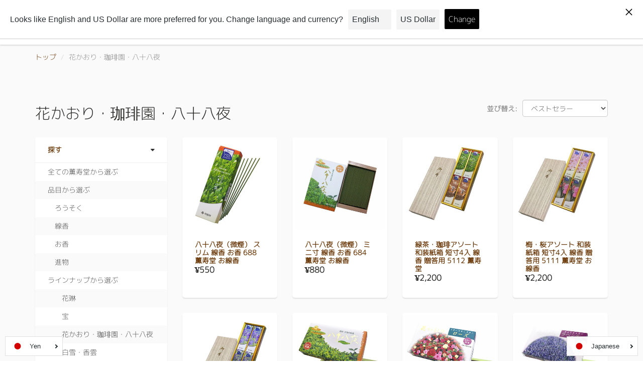

--- FILE ---
content_type: text/html; charset=utf-8
request_url: https://akaritokaori.com/collections/a%E8%8A%B1%E3%81%8B%E3%81%8A%E3%82%8A-%E7%8F%88%E7%90%B2%E5%9C%92-%E5%85%AB%E5%8D%81%E5%85%AB%E5%A4%9C
body_size: 53116
content:
<!doctype html>
<html lang="ja" class="noIE">
  <head>
<meta name="google-site-verification" content="jwIZ6ruMapG6X1ishsiAau1jxtctFLE48w9fYlgb5oE">
    <!-- jp font add -->
    <style>
    @font-face {
      font-family: "WebSubsetFont";
      src: url("//akaritokaori.com/cdn/shop/files/WebSubsetFont-webfont.woff2?v=17258427051851302093") format("woff2"),url("//akaritokaori.com/cdn/shop/files/WebSubsetFont-webfont.woff?v=4541511337960180531") format("woff"),url("//akaritokaori.com/cdn/shop/files/WebSubsetFont-webfont.ttf?v=13942097021186182827") format("truetype");
    }
    </style>
    
    <!-- Basic page needs ================================================== -->
    <meta charset="utf-8">
    <meta name="viewport" content="width=device-width, initial-scale=1, maximum-scale=1">

    <!-- Title and description ================================================== -->
    <title>
      花かおり・珈琲園・八十八夜 &ndash; 明りと香り本舗（The Candle and Incense）
    </title>

    

    <!-- Helpers ================================================== -->
     <meta property="og:url" content="https://akaritokaori.com/collections/a%e8%8a%b1%e3%81%8b%e3%81%8a%e3%82%8a-%e7%8f%88%e7%90%b2%e5%9c%92-%e5%85%ab%e5%8d%81%e5%85%ab%e5%a4%9c">
 <meta property="og:site_name" content="明りと香り本舗（The Candle and Incense）">

  <meta property="og:type" content="website">
  <meta property="og:title" content="花かおり・珈琲園・八十八夜">
  







<meta name="twitter:card" content="summary">


    <link rel="canonical" href="https://akaritokaori.com/collections/a%e8%8a%b1%e3%81%8b%e3%81%8a%e3%82%8a-%e7%8f%88%e7%90%b2%e5%9c%92-%e5%85%ab%e5%8d%81%e5%85%ab%e5%a4%9c">
    <meta name="viewport" content="width=device-width,initial-scale=1">
    <meta name="theme-color" content="#663300">

    
    <link rel="shortcut icon" href="//akaritokaori.com/cdn/shop/t/4/assets/favicon.png?v=10248" type="image/png" />
    
<style>
  @font-face {
  font-family: "PT Serif";
  font-weight: 400;
  font-style: normal;
  src: url("//akaritokaori.com/cdn/fonts/pt_serif/ptserif_n4.5dc26655329dc6264a046fc444eea109ea514d3d.woff2") format("woff2"),
       url("//akaritokaori.com/cdn/fonts/pt_serif/ptserif_n4.1549d2c00b7c71aa534c98bf662cdf9b8ae01b92.woff") format("woff");
}

  @font-face {
  font-family: "PT Serif";
  font-weight: 400;
  font-style: normal;
  src: url("//akaritokaori.com/cdn/fonts/pt_serif/ptserif_n4.5dc26655329dc6264a046fc444eea109ea514d3d.woff2") format("woff2"),
       url("//akaritokaori.com/cdn/fonts/pt_serif/ptserif_n4.1549d2c00b7c71aa534c98bf662cdf9b8ae01b92.woff") format("woff");
}

  @font-face {
  font-family: "PT Serif";
  font-weight: 700;
  font-style: normal;
  src: url("//akaritokaori.com/cdn/fonts/pt_serif/ptserif_n7.05b01f581be1e3c8aaf548f8c90656344869b497.woff2") format("woff2"),
       url("//akaritokaori.com/cdn/fonts/pt_serif/ptserif_n7.f17e4873a71012cbec67e4ce660216ff0a1a81c8.woff") format("woff");
}

  @font-face {
  font-family: "PT Serif";
  font-weight: 400;
  font-style: italic;
  src: url("//akaritokaori.com/cdn/fonts/pt_serif/ptserif_i4.1afa02f8df7ccae6643176d4e6d154b743bbe421.woff2") format("woff2"),
       url("//akaritokaori.com/cdn/fonts/pt_serif/ptserif_i4.7f2e0dc06d42deb66485d571450c1756b37093e3.woff") format("woff");
}

  :root {
    
--promo-bar-bg-color: #663300;
--promo-bar-bg-color-H: 30;
--promo-bar-bg-color-S: 100%;
--promo-bar-bg-color-L: 20%;

    
--promo-bar-text-color: #ffffff;
--promo-bar-text-color-H: 0;
--promo-bar-text-color-S: 0%;
--promo-bar-text-color-L: 100%;

    
--header-bg-color: #ffffff;
--header-bg-color-H: 0;
--header-bg-color-S: 0%;
--header-bg-color-L: 100%;

    
--header-logo-color: #282727;
--header-logo-color-H: 0;
--header-logo-color-S: 1%;
--header-logo-color-L: 15%;

    
--header-text-color: #663300;
--header-text-color-H: 30;
--header-text-color-S: 100%;
--header-text-color-L: 20%;

    
--header-top-link-color: #663300;
--header-top-link-color-H: 30;
--header-top-link-color-S: 100%;
--header-top-link-color-L: 20%;

    
--header-border-color: #ecefef;
--header-border-color-H: 180;
--header-border-color-S: 9%;
--header-border-color-L: 93%;

    
--nav-bg-color: #ffffff;
--nav-bg-color-H: 0;
--nav-bg-color-S: 0%;
--nav-bg-color-L: 100%;

    
--nav-mobile-bg-color: #ffffff;
--nav-mobile-bg-color-H: 0;
--nav-mobile-bg-color-S: 0%;
--nav-mobile-bg-color-L: 100%;

    
--nav-text-color: #663300;
--nav-text-color-H: 30;
--nav-text-color-S: 100%;
--nav-text-color-L: 20%;

    
--nav-hover-color: #663300;
--nav-hover-color-H: 30;
--nav-hover-color-S: 100%;
--nav-hover-color-L: 20%;

    
--primary-color: #663300;
--primary-color-H: 30;
--primary-color-S: 100%;
--primary-color-L: 20%;

    
--secondary-color: #ebd7b6;
--secondary-color-H: 37;
--secondary-color-S: 57%;
--secondary-color-L: 82%;

    
--heading-text-color: #663300;
--heading-text-color-H: 30;
--heading-text-color-S: 100%;
--heading-text-color-L: 20%;

    
--body-text-color: #272828;
--body-text-color-H: 180;
--body-text-color-S: 1%;
--body-text-color-L: 15%;

    
--link-hover-color: #663300;
--link-hover-color-H: 30;
--link-hover-color-S: 100%;
--link-hover-color-L: 20%;

    
--button-text-color: #ffffff;
--button-text-color-H: 0;
--button-text-color-S: 0%;
--button-text-color-L: 100%;

    
--regular-price-color: #282827;
--regular-price-color-H: 60;
--regular-price-color-S: 1%;
--regular-price-color-L: 15%;

    
--compare-price-color: #cccccc;
--compare-price-color-H: 0;
--compare-price-color-S: 0%;
--compare-price-color-L: 80%;

    
--body-bg-color: #fafafa;
--body-bg-color-H: 0;
--body-bg-color-S: 0%;
--body-bg-color-L: 98%;

    
--content-heading-color: #282827;
--content-heading-color-H: 60;
--content-heading-color-S: 1%;
--content-heading-color-L: 15%;

    
--content-text-color: #898989;
--content-text-color-H: 0;
--content-text-color-S: 0%;
--content-text-color-L: 54%;

    
--content-link-color: #663300;
--content-link-color-H: 30;
--content-link-color-S: 100%;
--content-link-color-L: 20%;

    
--footer-bg-color: #ffffff;
--footer-bg-color-H: 0;
--footer-bg-color-S: 0%;
--footer-bg-color-L: 100%;

    
--footer-heading-color: #663300;
--footer-heading-color-H: 30;
--footer-heading-color-S: 100%;
--footer-heading-color-L: 20%;

    
--footer-text-color: #393b3b;
--footer-text-color-H: 180;
--footer-text-color-S: 2%;
--footer-text-color-L: 23%;

    
--footer-link-color: #663300;
--footer-link-color-H: 30;
--footer-link-color-S: 100%;
--footer-link-color-L: 20%;

    
--footer-border-color: #ecefef;
--footer-border-color-H: 180;
--footer-border-color-S: 9%;
--footer-border-color-L: 93%;

    
--footer-social-color: #d7dbdb;
--footer-social-color-H: 180;
--footer-social-color-S: 5%;
--footer-social-color-L: 85%;

    --body-font: "PT Serif", serif;
    --body-font-style: normal;
    --body-text-weight: 400;
    --body-text-size: 14px;
    --body-text-bolder: 700;
    --heading-font: "PT Serif", serif;
    --heading-font-style: normal;
    --heading-font-weight: 400;
    --nav-text-weight: 900;
    --nav-text-transform: uppercase;
    --nav-text-size: 14px;
    --nav-header-text-size: 16px;
    --nav-link-text-size: 13px;
    --h1-text-size: 20px;
    --h2-text-size: 18px;
    --h3-text-size: 17px;
    --product-image-height: 200px;
    --product-image-max-height: px;
    --popup-heading-text-size: px;
    --popup-text-size: 18px;
    --select-icon-svg-path: //akaritokaori.com/cdn/shop/t/4/assets/ico-select.svg?v=52490308435674659801617624975;
    --bg-repeat: no-repeat;

    --home-cta-text-color: #9a9a9a;
    --home-cta-text-size: 18px;

    --home-newsletter-text-color: #ffffff;
    --home-newsletter-text-size: 18px;

    --home-video-play-icon-color: #ffffff;

    --pwd-bg-image: //akaritokaori.com/cdn/shop/t/4/assets/password-bg.jpg?v=18453832014055487421617624994;

    --hf-social-color: #d7dbdb;
    
    --primary-color-d-5: #4d2600
  }
</style>
<link href="//akaritokaori.com/cdn/shop/t/4/assets/apps.css?v=36345754256644204131617624964" rel="stylesheet" type="text/css" media="all" />
    <link href="//akaritokaori.com/cdn/shop/t/4/assets/styles.css?v=130302481363590891881668145051" rel="stylesheet" type="text/css" media="all" />

    <link href="//akaritokaori.com/cdn/shop/t/4/assets/flexslider.css?v=39931256986286851301617624961" rel="stylesheet" type="text/css" media="all" />
    <link href="//akaritokaori.com/cdn/shop/t/4/assets/flexslider-product.css?v=123068985856052749411617624961" rel="stylesheet" type="text/css" media="all" />


    <link href="//akaritokaori.com/cdn/shop/t/4/assets/anvie.css?v=107037651818789642131668393175" rel="stylesheet" type="text/css" media="all" />
    

    

    <!-- Header hook for plugins ================================================== -->
    <script>window.performance && window.performance.mark && window.performance.mark('shopify.content_for_header.start');</script><meta name="facebook-domain-verification" content="5nr56fggi2488twyh7859nzwofrkb5">
<meta name="google-site-verification" content="jwIZ6ruMapG6X1ishsiAau1jxtctFLE48w9fYlgb5oE">
<meta id="shopify-digital-wallet" name="shopify-digital-wallet" content="/51850543297/digital_wallets/dialog">
<meta name="shopify-checkout-api-token" content="fd025c0f017bfcdd924e1d83d01f1b11">
<meta id="in-context-paypal-metadata" data-shop-id="51850543297" data-venmo-supported="false" data-environment="production" data-locale="ja_JP" data-paypal-v4="true" data-currency="JPY">
<link rel="alternate" type="application/atom+xml" title="Feed" href="/collections/a%E8%8A%B1%E3%81%8B%E3%81%8A%E3%82%8A-%E7%8F%88%E7%90%B2%E5%9C%92-%E5%85%AB%E5%8D%81%E5%85%AB%E5%A4%9C.atom" />
<link rel="next" href="/collections/a%E8%8A%B1%E3%81%8B%E3%81%8A%E3%82%8A-%E7%8F%88%E7%90%B2%E5%9C%92-%E5%85%AB%E5%8D%81%E5%85%AB%E5%A4%9C?page=2">
<link rel="alternate" hreflang="x-default" href="https://akaritokaori.com/collections/a%E8%8A%B1%E3%81%8B%E3%81%8A%E3%82%8A-%E7%8F%88%E7%90%B2%E5%9C%92-%E5%85%AB%E5%8D%81%E5%85%AB%E5%A4%9C">
<link rel="alternate" hreflang="ja" href="https://akaritokaori.com/collections/a%E8%8A%B1%E3%81%8B%E3%81%8A%E3%82%8A-%E7%8F%88%E7%90%B2%E5%9C%92-%E5%85%AB%E5%8D%81%E5%85%AB%E5%A4%9C">
<link rel="alternate" hreflang="en" href="https://akaritokaori.com/en/collections/flower-kaori-coffee-garden-88th-night">
<link rel="alternate" hreflang="ko" href="https://akaritokaori.com/ko/collections/%EA%BD%83-%EC%B9%B4%EC%98%A4%EB%A6%AC-%EC%BB%A4%ED%94%BC-%EA%B0%80%EB%93%A0-88-%EC%9D%BC">
<link rel="alternate" hreflang="ru" href="https://akaritokaori.com/ru/collections/%D1%86%D0%B2%D0%B5%D1%82%D0%BE%D1%87%D0%BD%D1%8B%D0%B9-%D0%BA%D0%B0%D0%BE%D1%80%D0%B8-%D0%BA%D0%BE%D1%84%D0%B5%D0%B9%D0%BD%D1%8B%D0%B9-%D1%81%D0%B0%D0%B4-88-%D1%8F-%D0%BD%D0%BE%D1%87%D1%8C">
<link rel="alternate" hreflang="ja-CN" href="https://akaritokaori.com/ja-cn/collections/a%E8%8A%B1%E3%81%8B%E3%81%8A%E3%82%8A-%E7%8F%88%E7%90%B2%E5%9C%92-%E5%85%AB%E5%8D%81%E5%85%AB%E5%A4%9C">
<link rel="alternate" hreflang="zh-Hans-CN" href="https://akaritokaori.com/zh-cn/collections/%E8%8A%B1%E5%B1%B1-%E5%92%96%E5%95%A1%E8%8A%B1%E5%9B%AD-%E7%AC%AC88%E5%A4%9C">
<link rel="alternate" hreflang="ja-TW" href="https://akaritokaori.com/ja-tw/collections/a%E8%8A%B1%E3%81%8B%E3%81%8A%E3%82%8A-%E7%8F%88%E7%90%B2%E5%9C%92-%E5%85%AB%E5%8D%81%E5%85%AB%E5%A4%9C">
<link rel="alternate" hreflang="zh-Hant-TW" href="https://akaritokaori.com/zh-tw/collections/%E8%8A%B1%E5%B1%B1-%E5%92%96%E5%95%A1%E8%8A%B1%E5%9C%92-%E7%AC%AC88%E5%A4%9C">
<link rel="alternate" type="application/json+oembed" href="https://akaritokaori.com/collections/a%e8%8a%b1%e3%81%8b%e3%81%8a%e3%82%8a-%e7%8f%88%e7%90%b2%e5%9c%92-%e5%85%ab%e5%8d%81%e5%85%ab%e5%a4%9c.oembed">
<script async="async" src="/checkouts/internal/preloads.js?locale=ja-JP"></script>
<link rel="preconnect" href="https://shop.app" crossorigin="anonymous">
<script async="async" src="https://shop.app/checkouts/internal/preloads.js?locale=ja-JP&shop_id=51850543297" crossorigin="anonymous"></script>
<script id="apple-pay-shop-capabilities" type="application/json">{"shopId":51850543297,"countryCode":"JP","currencyCode":"JPY","merchantCapabilities":["supports3DS"],"merchantId":"gid:\/\/shopify\/Shop\/51850543297","merchantName":"明りと香り本舗（The Candle and Incense）","requiredBillingContactFields":["postalAddress","email","phone"],"requiredShippingContactFields":["postalAddress","email","phone"],"shippingType":"shipping","supportedNetworks":["visa","masterCard","amex","jcb","discover"],"total":{"type":"pending","label":"明りと香り本舗（The Candle and Incense）","amount":"1.00"},"shopifyPaymentsEnabled":true,"supportsSubscriptions":true}</script>
<script id="shopify-features" type="application/json">{"accessToken":"fd025c0f017bfcdd924e1d83d01f1b11","betas":["rich-media-storefront-analytics"],"domain":"akaritokaori.com","predictiveSearch":false,"shopId":51850543297,"locale":"ja"}</script>
<script>var Shopify = Shopify || {};
Shopify.shop = "fugakudo-light-and-scent.myshopify.com";
Shopify.locale = "ja";
Shopify.currency = {"active":"JPY","rate":"1.0"};
Shopify.country = "JP";
Shopify.theme = {"name":"公開用 Anvie theme showtime","id":121753764033,"schema_name":"LangShop Theme","schema_version":"2.8.0","theme_store_id":null,"role":"main"};
Shopify.theme.handle = "null";
Shopify.theme.style = {"id":null,"handle":null};
Shopify.cdnHost = "akaritokaori.com/cdn";
Shopify.routes = Shopify.routes || {};
Shopify.routes.root = "/";</script>
<script type="module">!function(o){(o.Shopify=o.Shopify||{}).modules=!0}(window);</script>
<script>!function(o){function n(){var o=[];function n(){o.push(Array.prototype.slice.apply(arguments))}return n.q=o,n}var t=o.Shopify=o.Shopify||{};t.loadFeatures=n(),t.autoloadFeatures=n()}(window);</script>
<script>
  window.ShopifyPay = window.ShopifyPay || {};
  window.ShopifyPay.apiHost = "shop.app\/pay";
  window.ShopifyPay.redirectState = null;
</script>
<script id="shop-js-analytics" type="application/json">{"pageType":"collection"}</script>
<script defer="defer" async type="module" src="//akaritokaori.com/cdn/shopifycloud/shop-js/modules/v2/client.init-shop-cart-sync_CZKilf07.ja.esm.js"></script>
<script defer="defer" async type="module" src="//akaritokaori.com/cdn/shopifycloud/shop-js/modules/v2/chunk.common_rlhnONO2.esm.js"></script>
<script type="module">
  await import("//akaritokaori.com/cdn/shopifycloud/shop-js/modules/v2/client.init-shop-cart-sync_CZKilf07.ja.esm.js");
await import("//akaritokaori.com/cdn/shopifycloud/shop-js/modules/v2/chunk.common_rlhnONO2.esm.js");

  window.Shopify.SignInWithShop?.initShopCartSync?.({"fedCMEnabled":true,"windoidEnabled":true});

</script>
<script>
  window.Shopify = window.Shopify || {};
  if (!window.Shopify.featureAssets) window.Shopify.featureAssets = {};
  window.Shopify.featureAssets['shop-js'] = {"shop-cart-sync":["modules/v2/client.shop-cart-sync_BwCHLH8C.ja.esm.js","modules/v2/chunk.common_rlhnONO2.esm.js"],"init-fed-cm":["modules/v2/client.init-fed-cm_CQXj6EwP.ja.esm.js","modules/v2/chunk.common_rlhnONO2.esm.js"],"shop-button":["modules/v2/client.shop-button_B7JE2zCc.ja.esm.js","modules/v2/chunk.common_rlhnONO2.esm.js"],"init-windoid":["modules/v2/client.init-windoid_DQ9csUH7.ja.esm.js","modules/v2/chunk.common_rlhnONO2.esm.js"],"shop-cash-offers":["modules/v2/client.shop-cash-offers_DxEVlT9h.ja.esm.js","modules/v2/chunk.common_rlhnONO2.esm.js","modules/v2/chunk.modal_BI56FOb0.esm.js"],"shop-toast-manager":["modules/v2/client.shop-toast-manager_BE8_-kNb.ja.esm.js","modules/v2/chunk.common_rlhnONO2.esm.js"],"init-shop-email-lookup-coordinator":["modules/v2/client.init-shop-email-lookup-coordinator_BgbPPTAQ.ja.esm.js","modules/v2/chunk.common_rlhnONO2.esm.js"],"pay-button":["modules/v2/client.pay-button_hoKCMeMC.ja.esm.js","modules/v2/chunk.common_rlhnONO2.esm.js"],"avatar":["modules/v2/client.avatar_BTnouDA3.ja.esm.js"],"init-shop-cart-sync":["modules/v2/client.init-shop-cart-sync_CZKilf07.ja.esm.js","modules/v2/chunk.common_rlhnONO2.esm.js"],"shop-login-button":["modules/v2/client.shop-login-button_BXDQHqjj.ja.esm.js","modules/v2/chunk.common_rlhnONO2.esm.js","modules/v2/chunk.modal_BI56FOb0.esm.js"],"init-customer-accounts-sign-up":["modules/v2/client.init-customer-accounts-sign-up_C3NeUvFd.ja.esm.js","modules/v2/client.shop-login-button_BXDQHqjj.ja.esm.js","modules/v2/chunk.common_rlhnONO2.esm.js","modules/v2/chunk.modal_BI56FOb0.esm.js"],"init-shop-for-new-customer-accounts":["modules/v2/client.init-shop-for-new-customer-accounts_D-v2xi0b.ja.esm.js","modules/v2/client.shop-login-button_BXDQHqjj.ja.esm.js","modules/v2/chunk.common_rlhnONO2.esm.js","modules/v2/chunk.modal_BI56FOb0.esm.js"],"init-customer-accounts":["modules/v2/client.init-customer-accounts_Cciaq_Mb.ja.esm.js","modules/v2/client.shop-login-button_BXDQHqjj.ja.esm.js","modules/v2/chunk.common_rlhnONO2.esm.js","modules/v2/chunk.modal_BI56FOb0.esm.js"],"shop-follow-button":["modules/v2/client.shop-follow-button_CM9l58Wl.ja.esm.js","modules/v2/chunk.common_rlhnONO2.esm.js","modules/v2/chunk.modal_BI56FOb0.esm.js"],"lead-capture":["modules/v2/client.lead-capture_oVhdpGxe.ja.esm.js","modules/v2/chunk.common_rlhnONO2.esm.js","modules/v2/chunk.modal_BI56FOb0.esm.js"],"checkout-modal":["modules/v2/client.checkout-modal_BbgmKIDX.ja.esm.js","modules/v2/chunk.common_rlhnONO2.esm.js","modules/v2/chunk.modal_BI56FOb0.esm.js"],"shop-login":["modules/v2/client.shop-login_BRorRhgW.ja.esm.js","modules/v2/chunk.common_rlhnONO2.esm.js","modules/v2/chunk.modal_BI56FOb0.esm.js"],"payment-terms":["modules/v2/client.payment-terms_Ba4TR13R.ja.esm.js","modules/v2/chunk.common_rlhnONO2.esm.js","modules/v2/chunk.modal_BI56FOb0.esm.js"]};
</script>
<script id="__st">var __st={"a":51850543297,"offset":32400,"reqid":"c2c8b3aa-29f5-43df-8a1f-33e0452635a3-1768980464","pageurl":"akaritokaori.com\/collections\/a%E8%8A%B1%E3%81%8B%E3%81%8A%E3%82%8A-%E7%8F%88%E7%90%B2%E5%9C%92-%E5%85%AB%E5%8D%81%E5%85%AB%E5%A4%9C","u":"1b7a9514445a","p":"collection","rtyp":"collection","rid":263508164801};</script>
<script>window.ShopifyPaypalV4VisibilityTracking = true;</script>
<script id="captcha-bootstrap">!function(){'use strict';const t='contact',e='account',n='new_comment',o=[[t,t],['blogs',n],['comments',n],[t,'customer']],c=[[e,'customer_login'],[e,'guest_login'],[e,'recover_customer_password'],[e,'create_customer']],r=t=>t.map((([t,e])=>`form[action*='/${t}']:not([data-nocaptcha='true']) input[name='form_type'][value='${e}']`)).join(','),a=t=>()=>t?[...document.querySelectorAll(t)].map((t=>t.form)):[];function s(){const t=[...o],e=r(t);return a(e)}const i='password',u='form_key',d=['recaptcha-v3-token','g-recaptcha-response','h-captcha-response',i],f=()=>{try{return window.sessionStorage}catch{return}},m='__shopify_v',_=t=>t.elements[u];function p(t,e,n=!1){try{const o=window.sessionStorage,c=JSON.parse(o.getItem(e)),{data:r}=function(t){const{data:e,action:n}=t;return t[m]||n?{data:e,action:n}:{data:t,action:n}}(c);for(const[e,n]of Object.entries(r))t.elements[e]&&(t.elements[e].value=n);n&&o.removeItem(e)}catch(o){console.error('form repopulation failed',{error:o})}}const l='form_type',E='cptcha';function T(t){t.dataset[E]=!0}const w=window,h=w.document,L='Shopify',v='ce_forms',y='captcha';let A=!1;((t,e)=>{const n=(g='f06e6c50-85a8-45c8-87d0-21a2b65856fe',I='https://cdn.shopify.com/shopifycloud/storefront-forms-hcaptcha/ce_storefront_forms_captcha_hcaptcha.v1.5.2.iife.js',D={infoText:'hCaptchaによる保護',privacyText:'プライバシー',termsText:'利用規約'},(t,e,n)=>{const o=w[L][v],c=o.bindForm;if(c)return c(t,g,e,D).then(n);var r;o.q.push([[t,g,e,D],n]),r=I,A||(h.body.append(Object.assign(h.createElement('script'),{id:'captcha-provider',async:!0,src:r})),A=!0)});var g,I,D;w[L]=w[L]||{},w[L][v]=w[L][v]||{},w[L][v].q=[],w[L][y]=w[L][y]||{},w[L][y].protect=function(t,e){n(t,void 0,e),T(t)},Object.freeze(w[L][y]),function(t,e,n,w,h,L){const[v,y,A,g]=function(t,e,n){const i=e?o:[],u=t?c:[],d=[...i,...u],f=r(d),m=r(i),_=r(d.filter((([t,e])=>n.includes(e))));return[a(f),a(m),a(_),s()]}(w,h,L),I=t=>{const e=t.target;return e instanceof HTMLFormElement?e:e&&e.form},D=t=>v().includes(t);t.addEventListener('submit',(t=>{const e=I(t);if(!e)return;const n=D(e)&&!e.dataset.hcaptchaBound&&!e.dataset.recaptchaBound,o=_(e),c=g().includes(e)&&(!o||!o.value);(n||c)&&t.preventDefault(),c&&!n&&(function(t){try{if(!f())return;!function(t){const e=f();if(!e)return;const n=_(t);if(!n)return;const o=n.value;o&&e.removeItem(o)}(t);const e=Array.from(Array(32),(()=>Math.random().toString(36)[2])).join('');!function(t,e){_(t)||t.append(Object.assign(document.createElement('input'),{type:'hidden',name:u})),t.elements[u].value=e}(t,e),function(t,e){const n=f();if(!n)return;const o=[...t.querySelectorAll(`input[type='${i}']`)].map((({name:t})=>t)),c=[...d,...o],r={};for(const[a,s]of new FormData(t).entries())c.includes(a)||(r[a]=s);n.setItem(e,JSON.stringify({[m]:1,action:t.action,data:r}))}(t,e)}catch(e){console.error('failed to persist form',e)}}(e),e.submit())}));const S=(t,e)=>{t&&!t.dataset[E]&&(n(t,e.some((e=>e===t))),T(t))};for(const o of['focusin','change'])t.addEventListener(o,(t=>{const e=I(t);D(e)&&S(e,y())}));const B=e.get('form_key'),M=e.get(l),P=B&&M;t.addEventListener('DOMContentLoaded',(()=>{const t=y();if(P)for(const e of t)e.elements[l].value===M&&p(e,B);[...new Set([...A(),...v().filter((t=>'true'===t.dataset.shopifyCaptcha))])].forEach((e=>S(e,t)))}))}(h,new URLSearchParams(w.location.search),n,t,e,['guest_login'])})(!0,!0)}();</script>
<script integrity="sha256-4kQ18oKyAcykRKYeNunJcIwy7WH5gtpwJnB7kiuLZ1E=" data-source-attribution="shopify.loadfeatures" defer="defer" src="//akaritokaori.com/cdn/shopifycloud/storefront/assets/storefront/load_feature-a0a9edcb.js" crossorigin="anonymous"></script>
<script crossorigin="anonymous" defer="defer" src="//akaritokaori.com/cdn/shopifycloud/storefront/assets/shopify_pay/storefront-65b4c6d7.js?v=20250812"></script>
<script data-source-attribution="shopify.dynamic_checkout.dynamic.init">var Shopify=Shopify||{};Shopify.PaymentButton=Shopify.PaymentButton||{isStorefrontPortableWallets:!0,init:function(){window.Shopify.PaymentButton.init=function(){};var t=document.createElement("script");t.src="https://akaritokaori.com/cdn/shopifycloud/portable-wallets/latest/portable-wallets.ja.js",t.type="module",document.head.appendChild(t)}};
</script>
<script data-source-attribution="shopify.dynamic_checkout.buyer_consent">
  function portableWalletsHideBuyerConsent(e){var t=document.getElementById("shopify-buyer-consent"),n=document.getElementById("shopify-subscription-policy-button");t&&n&&(t.classList.add("hidden"),t.setAttribute("aria-hidden","true"),n.removeEventListener("click",e))}function portableWalletsShowBuyerConsent(e){var t=document.getElementById("shopify-buyer-consent"),n=document.getElementById("shopify-subscription-policy-button");t&&n&&(t.classList.remove("hidden"),t.removeAttribute("aria-hidden"),n.addEventListener("click",e))}window.Shopify?.PaymentButton&&(window.Shopify.PaymentButton.hideBuyerConsent=portableWalletsHideBuyerConsent,window.Shopify.PaymentButton.showBuyerConsent=portableWalletsShowBuyerConsent);
</script>
<script data-source-attribution="shopify.dynamic_checkout.cart.bootstrap">document.addEventListener("DOMContentLoaded",(function(){function t(){return document.querySelector("shopify-accelerated-checkout-cart, shopify-accelerated-checkout")}if(t())Shopify.PaymentButton.init();else{new MutationObserver((function(e,n){t()&&(Shopify.PaymentButton.init(),n.disconnect())})).observe(document.body,{childList:!0,subtree:!0})}}));
</script>
<link id="shopify-accelerated-checkout-styles" rel="stylesheet" media="screen" href="https://akaritokaori.com/cdn/shopifycloud/portable-wallets/latest/accelerated-checkout-backwards-compat.css" crossorigin="anonymous">
<style id="shopify-accelerated-checkout-cart">
        #shopify-buyer-consent {
  margin-top: 1em;
  display: inline-block;
  width: 100%;
}

#shopify-buyer-consent.hidden {
  display: none;
}

#shopify-subscription-policy-button {
  background: none;
  border: none;
  padding: 0;
  text-decoration: underline;
  font-size: inherit;
  cursor: pointer;
}

#shopify-subscription-policy-button::before {
  box-shadow: none;
}

      </style>

<script>window.performance && window.performance.mark && window.performance.mark('shopify.content_for_header.end');</script>

    <!--[if lt IE 9]>
    <script src="//html5shiv.googlecode.com/svn/trunk/html5.js" type="text/javascript"></script>
    <![endif]-->

    

    <script src="//akaritokaori.com/cdn/shop/t/4/assets/jquery.js?v=105778841822381192391617624980" type="text/javascript"></script>

    <script src="//akaritokaori.com/cdn/shop/t/4/assets/lazysizes.js?v=68441465964607740661617624984" async="async"></script>


    <!-- Theme Global App JS ================================================== -->
    <script>
      window.themeInfo = {name: "ShowTime"}
      var app = app || {
        data:{
          template:"collection.alternateBrandKunjudo",
          money_format: "\u003cspan class=money\u003e¥{{amount_no_decimals}}\u003c\/span\u003e"
        }
      }

    </script>
    <noscript>
  <style>
    .article_img_block > figure > img:nth-child(2), 
    .catalog_c .collection-box > img:nth-child(2),
    .gallery_container  .box > figure > img:nth-child(2),
    .image_with_text_container .box > figure > img:nth-child(2),
    .collection-list-row .box_1 > a > img:nth-child(2),
    .featured-products .product-image > a > img:nth-child(2){
      display: none !important
    }
  </style>
</noscript>
    <meta name="facebook-domain-verification" content="46ln70o9hzk05yrf3n3novpvtelc07" />
    <link rel="preconnect" href="https://fonts.googleapis.com">
    <link rel="preconnect" href="https://fonts.gstatic.com" crossorigin>
    <link href="https://fonts.googleapis.com/css2?family=Cormorant+Garamond:ital,wght@0,300;0,400;0,500;0,600;0,700;1,300;1,400;1,500;1,600;1,700&family=Shippori+Mincho:wght@400;500;600;700;800&display=swap" rel="stylesheet">
    <link href="//akaritokaori.com/cdn/shop/t/4/assets/add.css?v=52483809344735465151739952817" rel="stylesheet" type="text/css" media="all" />

  <!-- BEGIN app block: shopify://apps/judge-me-reviews/blocks/judgeme_core/61ccd3b1-a9f2-4160-9fe9-4fec8413e5d8 --><!-- Start of Judge.me Core -->






<link rel="dns-prefetch" href="https://cdnwidget.judge.me">
<link rel="dns-prefetch" href="https://cdn.judge.me">
<link rel="dns-prefetch" href="https://cdn1.judge.me">
<link rel="dns-prefetch" href="https://api.judge.me">

<script data-cfasync='false' class='jdgm-settings-script'>window.jdgmSettings={"pagination":5,"disable_web_reviews":false,"badge_no_review_text":"レビューなし","badge_n_reviews_text":"{{ n }}件のレビュー","hide_badge_preview_if_no_reviews":true,"badge_hide_text":false,"enforce_center_preview_badge":false,"widget_title":"カスタマーレビュー","widget_open_form_text":"レビューを書く","widget_close_form_text":"レビューをキャンセル","widget_refresh_page_text":"ページを更新","widget_summary_text":"{{ number_of_reviews }}件のレビューに基づく","widget_no_review_text":"最初のレビューを書きましょう","widget_name_field_text":"表示名","widget_verified_name_field_text":"認証された名前（公開）","widget_name_placeholder_text":"表示名","widget_required_field_error_text":"このフィールドは必須です。","widget_email_field_text":"メールアドレス","widget_verified_email_field_text":"認証されたメール（非公開、編集不可）","widget_email_placeholder_text":"あなたのメールアドレス（非公開）","widget_email_field_error_text":"有効なメールアドレスを入力してください。","widget_rating_field_text":"評価","widget_review_title_field_text":"レビュータイトル","widget_review_title_placeholder_text":"レビューにタイトルをつける","widget_review_body_field_text":"レビュー内容","widget_review_body_placeholder_text":"ここに書き始めてください...","widget_pictures_field_text":"写真/動画（任意）","widget_submit_review_text":"レビューを送信","widget_submit_verified_review_text":"認証済みレビューを送信","widget_submit_success_msg_with_auto_publish":"ありがとうございます！数分後にページを更新して、あなたのレビューを確認してください。\u003ca href='https://judge.me/login' target='_blank' rel='nofollow noopener'\u003eJudge.me\u003c/a\u003eにログインすることで、レビューの削除や編集ができます。","widget_submit_success_msg_no_auto_publish":"ありがとうございます！あなたのレビューはショップ管理者の承認を得た後に公開されます。\u003ca href='https://judge.me/login' target='_blank' rel='nofollow noopener'\u003eJudge.me\u003c/a\u003eにログインすることで、レビューの削除や編集ができます。","widget_show_default_reviews_out_of_total_text":"{{ n_reviews }}件のレビューのうち{{ n_reviews_shown }}件を表示しています。","widget_show_all_link_text":"すべて表示","widget_show_less_link_text":"表示を減らす","widget_author_said_text":"{{ reviewer_name }}の言葉：","widget_days_text":"{{ n }}日前","widget_weeks_text":"{{ n }}週間前","widget_months_text":"{{ n }}ヶ月前","widget_years_text":"{{ n }}年前","widget_yesterday_text":"昨日","widget_today_text":"今日","widget_replied_text":"\u003e\u003e {{ shop_name }}の返信：","widget_read_more_text":"続きを読む","widget_reviewer_name_as_initial":"","widget_rating_filter_color":"#fbcd0a","widget_rating_filter_see_all_text":"すべてのレビューを見る","widget_sorting_most_recent_text":"最新順","widget_sorting_highest_rating_text":"最高評価順","widget_sorting_lowest_rating_text":"最低評価順","widget_sorting_with_pictures_text":"写真付きのみ","widget_sorting_most_helpful_text":"最も役立つ順","widget_open_question_form_text":"質問する","widget_reviews_subtab_text":"レビュー","widget_questions_subtab_text":"質問","widget_question_label_text":"質問","widget_answer_label_text":"回答","widget_question_placeholder_text":"ここに質問を書いてください","widget_submit_question_text":"質問を送信","widget_question_submit_success_text":"ご質問ありがとうございます！回答があり次第ご連絡いたします。","verified_badge_text":"認証済み","verified_badge_bg_color":"","verified_badge_text_color":"","verified_badge_placement":"left-of-reviewer-name","widget_review_max_height":"","widget_hide_border":false,"widget_social_share":false,"widget_thumb":false,"widget_review_location_show":false,"widget_location_format":"","all_reviews_include_out_of_store_products":true,"all_reviews_out_of_store_text":"（ストア外）","all_reviews_pagination":100,"all_reviews_product_name_prefix_text":"について","enable_review_pictures":true,"enable_question_anwser":false,"widget_theme":"default","review_date_format":"mm/dd/yyyy","default_sort_method":"most-recent","widget_product_reviews_subtab_text":"製品レビュー","widget_shop_reviews_subtab_text":"ショップレビュー","widget_other_products_reviews_text":"他の製品のレビュー","widget_store_reviews_subtab_text":"ショップレビュー","widget_no_store_reviews_text":"この店舗はまだレビューを受け取っていません","widget_web_restriction_product_reviews_text":"この製品に対するレビューはまだありません","widget_no_items_text":"アイテムが見つかりません","widget_show_more_text":"もっと見る","widget_write_a_store_review_text":"ストアレビューを書く","widget_other_languages_heading":"他の言語のレビュー","widget_translate_review_text":"レビューを{{ language }}に翻訳","widget_translating_review_text":"翻訳中...","widget_show_original_translation_text":"原文を表示 ({{ language }})","widget_translate_review_failed_text":"レビューを翻訳できませんでした。","widget_translate_review_retry_text":"再試行","widget_translate_review_try_again_later_text":"後でもう一度お試しください","show_product_url_for_grouped_product":false,"widget_sorting_pictures_first_text":"写真を最初に","show_pictures_on_all_rev_page_mobile":false,"show_pictures_on_all_rev_page_desktop":false,"floating_tab_hide_mobile_install_preference":false,"floating_tab_button_name":"★ レビュー","floating_tab_title":"お客様の声","floating_tab_button_color":"","floating_tab_button_background_color":"","floating_tab_url":"","floating_tab_url_enabled":false,"floating_tab_tab_style":"text","all_reviews_text_badge_text":"お客様は当店を{{ shop.metafields.judgeme.all_reviews_count }}件のレビューに基づいて{{ shop.metafields.judgeme.all_reviews_rating | round: 1 }}/5と評価しています。","all_reviews_text_badge_text_branded_style":"{{ shop.metafields.judgeme.all_reviews_count }}件のレビューに基づいて5つ星中{{ shop.metafields.judgeme.all_reviews_rating | round: 1 }}つ星","is_all_reviews_text_badge_a_link":false,"show_stars_for_all_reviews_text_badge":false,"all_reviews_text_badge_url":"","all_reviews_text_style":"branded","all_reviews_text_color_style":"judgeme_brand_color","all_reviews_text_color":"#108474","all_reviews_text_show_jm_brand":false,"featured_carousel_show_header":true,"featured_carousel_title":"お客様の声","testimonials_carousel_title":"お客様の声","videos_carousel_title":"お客様の声","cards_carousel_title":"お客様の声","featured_carousel_count_text":"{{ n }}件のレビューから","featured_carousel_add_link_to_all_reviews_page":false,"featured_carousel_url":"","featured_carousel_show_images":true,"featured_carousel_autoslide_interval":5,"featured_carousel_arrows_on_the_sides":false,"featured_carousel_height":250,"featured_carousel_width":80,"featured_carousel_image_size":0,"featured_carousel_image_height":250,"featured_carousel_arrow_color":"#eeeeee","verified_count_badge_style":"branded","verified_count_badge_orientation":"horizontal","verified_count_badge_color_style":"judgeme_brand_color","verified_count_badge_color":"#108474","is_verified_count_badge_a_link":false,"verified_count_badge_url":"","verified_count_badge_show_jm_brand":true,"widget_rating_preset_default":5,"widget_first_sub_tab":"product-reviews","widget_show_histogram":true,"widget_histogram_use_custom_color":false,"widget_pagination_use_custom_color":false,"widget_star_use_custom_color":false,"widget_verified_badge_use_custom_color":false,"widget_write_review_use_custom_color":false,"picture_reminder_submit_button":"Upload Pictures","enable_review_videos":false,"mute_video_by_default":false,"widget_sorting_videos_first_text":"動画を最初に","widget_review_pending_text":"保留中","featured_carousel_items_for_large_screen":3,"social_share_options_order":"Facebook,Twitter","remove_microdata_snippet":false,"disable_json_ld":false,"enable_json_ld_products":false,"preview_badge_show_question_text":false,"preview_badge_no_question_text":"質問なし","preview_badge_n_question_text":"{{ number_of_questions }}件の質問","qa_badge_show_icon":false,"qa_badge_position":"same-row","remove_judgeme_branding":false,"widget_add_search_bar":false,"widget_search_bar_placeholder":"検索","widget_sorting_verified_only_text":"認証済みのみ","featured_carousel_theme":"default","featured_carousel_show_rating":true,"featured_carousel_show_title":true,"featured_carousel_show_body":true,"featured_carousel_show_date":false,"featured_carousel_show_reviewer":true,"featured_carousel_show_product":false,"featured_carousel_header_background_color":"#108474","featured_carousel_header_text_color":"#ffffff","featured_carousel_name_product_separator":"reviewed","featured_carousel_full_star_background":"#108474","featured_carousel_empty_star_background":"#dadada","featured_carousel_vertical_theme_background":"#f9fafb","featured_carousel_verified_badge_enable":true,"featured_carousel_verified_badge_color":"#108474","featured_carousel_border_style":"round","featured_carousel_review_line_length_limit":3,"featured_carousel_more_reviews_button_text":"さらにレビューを読む","featured_carousel_view_product_button_text":"製品を見る","all_reviews_page_load_reviews_on":"scroll","all_reviews_page_load_more_text":"さらにレビューを読み込む","disable_fb_tab_reviews":false,"enable_ajax_cdn_cache":false,"widget_advanced_speed_features":5,"widget_public_name_text":"のように公開表示","default_reviewer_name":"John Smith","default_reviewer_name_has_non_latin":true,"widget_reviewer_anonymous":"匿名","medals_widget_title":"Judge.me レビューメダル","medals_widget_background_color":"#f9fafb","medals_widget_position":"footer_all_pages","medals_widget_border_color":"#f9fafb","medals_widget_verified_text_position":"left","medals_widget_use_monochromatic_version":false,"medals_widget_elements_color":"#108474","show_reviewer_avatar":true,"widget_invalid_yt_video_url_error_text":"YouTubeビデオURLではありません","widget_max_length_field_error_text":"{0}文字以内で入力してください。","widget_show_country_flag":false,"widget_show_collected_via_shop_app":true,"widget_verified_by_shop_badge_style":"light","widget_verified_by_shop_text":"ショップによって認証","widget_show_photo_gallery":false,"widget_load_with_code_splitting":true,"widget_ugc_install_preference":false,"widget_ugc_title":"私たちが作り、あなたが共有","widget_ugc_subtitle":"タグ付けすると、あなたの写真が私たちのページで特集されます","widget_ugc_arrows_color":"#ffffff","widget_ugc_primary_button_text":"今すぐ購入","widget_ugc_primary_button_background_color":"#108474","widget_ugc_primary_button_text_color":"#ffffff","widget_ugc_primary_button_border_width":"0","widget_ugc_primary_button_border_style":"none","widget_ugc_primary_button_border_color":"#108474","widget_ugc_primary_button_border_radius":"25","widget_ugc_secondary_button_text":"さらに読み込む","widget_ugc_secondary_button_background_color":"#ffffff","widget_ugc_secondary_button_text_color":"#108474","widget_ugc_secondary_button_border_width":"2","widget_ugc_secondary_button_border_style":"solid","widget_ugc_secondary_button_border_color":"#108474","widget_ugc_secondary_button_border_radius":"25","widget_ugc_reviews_button_text":"レビューを見る","widget_ugc_reviews_button_background_color":"#ffffff","widget_ugc_reviews_button_text_color":"#108474","widget_ugc_reviews_button_border_width":"2","widget_ugc_reviews_button_border_style":"solid","widget_ugc_reviews_button_border_color":"#108474","widget_ugc_reviews_button_border_radius":"25","widget_ugc_reviews_button_link_to":"judgeme-reviews-page","widget_ugc_show_post_date":true,"widget_ugc_max_width":"800","widget_rating_metafield_value_type":true,"widget_primary_color":"#108474","widget_enable_secondary_color":false,"widget_secondary_color":"#edf5f5","widget_summary_average_rating_text":"5つ星中{{ average_rating }}つ星","widget_media_grid_title":"お客様の写真と動画","widget_media_grid_see_more_text":"もっと見る","widget_round_style":false,"widget_show_product_medals":true,"widget_verified_by_judgeme_text":"Judge.meによって認証","widget_show_store_medals":true,"widget_verified_by_judgeme_text_in_store_medals":"Judge.meによって認証","widget_media_field_exceed_quantity_message":"申し訳ありませんが、1つのレビューにつき{{ max_media }}つまでしか受け付けられません。","widget_media_field_exceed_limit_message":"{{ file_name }}が大きすぎます。{{ size_limit }}MB未満の{{ media_type }}を選択してください。","widget_review_submitted_text":"レビューが送信されました！","widget_question_submitted_text":"質問が送信されました！","widget_close_form_text_question":"キャンセル","widget_write_your_answer_here_text":"ここに回答を書いてください","widget_enabled_branded_link":true,"widget_show_collected_by_judgeme":false,"widget_reviewer_name_color":"","widget_write_review_text_color":"","widget_write_review_bg_color":"","widget_collected_by_judgeme_text":"Judge.meによって収集","widget_pagination_type":"standard","widget_load_more_text":"さらに読み込む","widget_load_more_color":"#108474","widget_full_review_text":"完全なレビュー","widget_read_more_reviews_text":"さらにレビューを読む","widget_read_questions_text":"質問を読む","widget_questions_and_answers_text":"質問と回答","widget_verified_by_text":"認証元","widget_verified_text":"認証済み","widget_number_of_reviews_text":"{{ number_of_reviews }}件のレビュー","widget_back_button_text":"戻る","widget_next_button_text":"次へ","widget_custom_forms_filter_button":"フィルター","custom_forms_style":"horizontal","widget_show_review_information":false,"how_reviews_are_collected":"レビューの収集方法は？","widget_show_review_keywords":false,"widget_gdpr_statement":"あなたのデータの使用方法：あなたが残したレビューについてのみ、必要な場合にのみご連絡いたします。レビューを送信することで、Judge.meの\u003ca href='https://judge.me/terms' target='_blank' rel='nofollow noopener'\u003e利用規約\u003c/a\u003e、\u003ca href='https://judge.me/privacy' target='_blank' rel='nofollow noopener'\u003eプライバシーポリシー\u003c/a\u003e、\u003ca href='https://judge.me/content-policy' target='_blank' rel='nofollow noopener'\u003eコンテンツポリシー\u003c/a\u003eに同意したことになります。","widget_multilingual_sorting_enabled":false,"widget_translate_review_content_enabled":false,"widget_translate_review_content_method":"manual","popup_widget_review_selection":"automatically_with_pictures","popup_widget_round_border_style":true,"popup_widget_show_title":true,"popup_widget_show_body":true,"popup_widget_show_reviewer":false,"popup_widget_show_product":true,"popup_widget_show_pictures":true,"popup_widget_use_review_picture":true,"popup_widget_show_on_home_page":true,"popup_widget_show_on_product_page":true,"popup_widget_show_on_collection_page":true,"popup_widget_show_on_cart_page":true,"popup_widget_position":"bottom_left","popup_widget_first_review_delay":5,"popup_widget_duration":5,"popup_widget_interval":5,"popup_widget_review_count":5,"popup_widget_hide_on_mobile":true,"review_snippet_widget_round_border_style":true,"review_snippet_widget_card_color":"#FFFFFF","review_snippet_widget_slider_arrows_background_color":"#FFFFFF","review_snippet_widget_slider_arrows_color":"#000000","review_snippet_widget_star_color":"#108474","show_product_variant":false,"all_reviews_product_variant_label_text":"バリエーション: ","widget_show_verified_branding":true,"widget_ai_summary_title":"お客様の声","widget_ai_summary_disclaimer":"最近のカスタマーレビューに基づくAI搭載レビュー要約","widget_show_ai_summary":false,"widget_show_ai_summary_bg":false,"widget_show_review_title_input":false,"redirect_reviewers_invited_via_email":"external_form","request_store_review_after_product_review":true,"request_review_other_products_in_order":false,"review_form_color_scheme":"default","review_form_corner_style":"square","review_form_star_color":{},"review_form_text_color":"#333333","review_form_background_color":"#ffffff","review_form_field_background_color":"#fafafa","review_form_button_color":{},"review_form_button_text_color":"#ffffff","review_form_modal_overlay_color":"#000000","review_content_screen_title_text":"この製品をどのように評価しますか？","review_content_introduction_text":"あなたの体験について少し共有していただけると嬉しいです。","store_review_form_title_text":"このストアをどのように評価しますか？","store_review_form_introduction_text":"あなたの体験について少し共有していただけると嬉しいです。","show_review_guidance_text":true,"one_star_review_guidance_text":"悪い","five_star_review_guidance_text":"素晴らしい","customer_information_screen_title_text":"あなたについて","customer_information_introduction_text":"あなたについてもっと教えてください。","custom_questions_screen_title_text":"あなたの体験について詳しく","custom_questions_introduction_text":"あなたの体験についてより詳しく理解するための質問がいくつかあります。","review_submitted_screen_title_text":"レビューありがとうございます！","review_submitted_screen_thank_you_text":"現在処理中です。まもなくストアに表示されます。","review_submitted_screen_email_verification_text":"今送信したリンクをクリックしてメールアドレスを確認してください。これにより、レビューの信頼性を保つことができます。","review_submitted_request_store_review_text":"私たちとのお買い物体験を共有していただけませんか？","review_submitted_review_other_products_text":"これらの商品をレビューしていただけませんか？","store_review_screen_title_text":"あなたの購入体験を共有しますか？","store_review_introduction_text":"あなたのフィードバックを重視し、改善に活用します。あなたの思いや提案を共有してください。","reviewer_media_screen_title_picture_text":"写真を共有","reviewer_media_introduction_picture_text":"レビューを裏付ける写真をアップロードしてください。","reviewer_media_screen_title_video_text":"ビデオを共有","reviewer_media_introduction_video_text":"レビューを裏付けるビデオをアップロードしてください。","reviewer_media_screen_title_picture_or_video_text":"写真またはビデオを共有","reviewer_media_introduction_picture_or_video_text":"レビューを裏付ける写真またはビデオをアップロードしてください。","reviewer_media_youtube_url_text":"ここにYoutubeのURLを貼り付けてください","advanced_settings_next_step_button_text":"次へ","advanced_settings_close_review_button_text":"閉じる","modal_write_review_flow":true,"write_review_flow_required_text":"必須","write_review_flow_privacy_message_text":"個人情報を厳守します。","write_review_flow_anonymous_text":"匿名レビュー","write_review_flow_visibility_text":"これは他のお客様には表示されません。","write_review_flow_multiple_selection_help_text":"お好きなだけ選択してください","write_review_flow_single_selection_help_text":"一つのオプションを選択してください","write_review_flow_required_field_error_text":"この項目は必須です","write_review_flow_invalid_email_error_text":"有効なメールアドレスを入力してください","write_review_flow_max_length_error_text":"最大{{ max_length }}文字。","write_review_flow_media_upload_text":"\u003cb\u003eクリックしてアップロード\u003c/b\u003eまたはドラッグ\u0026ドロップ","write_review_flow_gdpr_statement":"必要な場合にのみ、あなたのレビューについてご連絡いたします。レビューを送信することで、当社の\u003ca href='https://judge.me/terms' target='_blank' rel='nofollow noopener'\u003e利用規約\u003c/a\u003eおよび\u003ca href='https://judge.me/privacy' target='_blank' rel='nofollow noopener'\u003eプライバシーポリシー\u003c/a\u003eに同意したものとみなされます。","rating_only_reviews_enabled":false,"show_negative_reviews_help_screen":false,"new_review_flow_help_screen_rating_threshold":3,"negative_review_resolution_screen_title_text":"もっと教えてください","negative_review_resolution_text":"お客様の体験は私たちにとって重要です。ご購入に問題がございましたら、私たちがサポートいたします。お気軽にお問い合わせください。状況を改善する機会をいただければ幸いです。","negative_review_resolution_button_text":"お問い合わせ","negative_review_resolution_proceed_with_review_text":"レビューを残す","negative_review_resolution_subject":"{{ shop_name }}での購入に関する問題。{{ order_name }}","preview_badge_collection_page_install_status":false,"widget_review_custom_css":"","preview_badge_custom_css":"","preview_badge_stars_count":"5-stars","featured_carousel_custom_css":"","floating_tab_custom_css":"","all_reviews_widget_custom_css":"","medals_widget_custom_css":"","verified_badge_custom_css":"","all_reviews_text_custom_css":"","transparency_badges_collected_via_store_invite":false,"transparency_badges_from_another_provider":false,"transparency_badges_collected_from_store_visitor":false,"transparency_badges_collected_by_verified_review_provider":false,"transparency_badges_earned_reward":false,"transparency_badges_collected_via_store_invite_text":"ストア招待によるレビュー収集","transparency_badges_from_another_provider_text":"他のプロバイダーからのレビュー収集","transparency_badges_collected_from_store_visitor_text":"ストア訪問者からのレビュー収集","transparency_badges_written_in_google_text":"Googleで書かれたレビュー","transparency_badges_written_in_etsy_text":"Etsyで書かれたレビュー","transparency_badges_written_in_shop_app_text":"Shop Appで書かれたレビュー","transparency_badges_earned_reward_text":"将来の購入に対する報酬を獲得したレビュー","product_review_widget_per_page":10,"widget_store_review_label_text":"ストアレビュー","checkout_comment_extension_title_on_product_page":"Customer Comments","checkout_comment_extension_num_latest_comment_show":5,"checkout_comment_extension_format":"name_and_timestamp","checkout_comment_customer_name":"last_initial","checkout_comment_comment_notification":true,"preview_badge_collection_page_install_preference":false,"preview_badge_home_page_install_preference":false,"preview_badge_product_page_install_preference":false,"review_widget_install_preference":"","review_carousel_install_preference":false,"floating_reviews_tab_install_preference":"none","verified_reviews_count_badge_install_preference":false,"all_reviews_text_install_preference":false,"review_widget_best_location":false,"judgeme_medals_install_preference":false,"review_widget_revamp_enabled":false,"review_widget_qna_enabled":false,"review_widget_header_theme":"minimal","review_widget_widget_title_enabled":true,"review_widget_header_text_size":"medium","review_widget_header_text_weight":"regular","review_widget_average_rating_style":"compact","review_widget_bar_chart_enabled":true,"review_widget_bar_chart_type":"numbers","review_widget_bar_chart_style":"standard","review_widget_expanded_media_gallery_enabled":false,"review_widget_reviews_section_theme":"standard","review_widget_image_style":"thumbnails","review_widget_review_image_ratio":"square","review_widget_stars_size":"medium","review_widget_verified_badge":"standard_text","review_widget_review_title_text_size":"medium","review_widget_review_text_size":"medium","review_widget_review_text_length":"medium","review_widget_number_of_columns_desktop":3,"review_widget_carousel_transition_speed":5,"review_widget_custom_questions_answers_display":"always","review_widget_button_text_color":"#FFFFFF","review_widget_text_color":"#000000","review_widget_lighter_text_color":"#7B7B7B","review_widget_corner_styling":"soft","review_widget_review_word_singular":"レビュー","review_widget_review_word_plural":"レビュー","review_widget_voting_label":"役立つ？","review_widget_shop_reply_label":"{{ shop_name }}からの返信：","review_widget_filters_title":"フィルター","qna_widget_question_word_singular":"質問","qna_widget_question_word_plural":"質問","qna_widget_answer_reply_label":"{{ answerer_name }}からの返信：","qna_content_screen_title_text":"この商品について質問","qna_widget_question_required_field_error_text":"質問を入力してください。","qna_widget_flow_gdpr_statement":"必要な場合にのみ、あなたの質問についてご連絡いたします。質問を送信することで、当社の\u003ca href='https://judge.me/terms' target='_blank' rel='nofollow noopener'\u003e利用規約\u003c/a\u003eおよび\u003ca href='https://judge.me/privacy' target='_blank' rel='nofollow noopener'\u003eプライバシーポリシー\u003c/a\u003eに同意したものとみなされます。","qna_widget_question_submitted_text":"質問ありがとうございます！","qna_widget_close_form_text_question":"閉じる","qna_widget_question_submit_success_text":"あなたの質問に回答が届いたら、あなたにメールでお知らせします。","all_reviews_widget_v2025_enabled":false,"all_reviews_widget_v2025_header_theme":"default","all_reviews_widget_v2025_widget_title_enabled":true,"all_reviews_widget_v2025_header_text_size":"medium","all_reviews_widget_v2025_header_text_weight":"regular","all_reviews_widget_v2025_average_rating_style":"compact","all_reviews_widget_v2025_bar_chart_enabled":true,"all_reviews_widget_v2025_bar_chart_type":"numbers","all_reviews_widget_v2025_bar_chart_style":"standard","all_reviews_widget_v2025_expanded_media_gallery_enabled":false,"all_reviews_widget_v2025_show_store_medals":true,"all_reviews_widget_v2025_show_photo_gallery":true,"all_reviews_widget_v2025_show_review_keywords":false,"all_reviews_widget_v2025_show_ai_summary":false,"all_reviews_widget_v2025_show_ai_summary_bg":false,"all_reviews_widget_v2025_add_search_bar":false,"all_reviews_widget_v2025_default_sort_method":"most-recent","all_reviews_widget_v2025_reviews_per_page":10,"all_reviews_widget_v2025_reviews_section_theme":"default","all_reviews_widget_v2025_image_style":"thumbnails","all_reviews_widget_v2025_review_image_ratio":"square","all_reviews_widget_v2025_stars_size":"medium","all_reviews_widget_v2025_verified_badge":"bold_badge","all_reviews_widget_v2025_review_title_text_size":"medium","all_reviews_widget_v2025_review_text_size":"medium","all_reviews_widget_v2025_review_text_length":"medium","all_reviews_widget_v2025_number_of_columns_desktop":3,"all_reviews_widget_v2025_carousel_transition_speed":5,"all_reviews_widget_v2025_custom_questions_answers_display":"always","all_reviews_widget_v2025_show_product_variant":false,"all_reviews_widget_v2025_show_reviewer_avatar":true,"all_reviews_widget_v2025_reviewer_name_as_initial":"","all_reviews_widget_v2025_review_location_show":false,"all_reviews_widget_v2025_location_format":"","all_reviews_widget_v2025_show_country_flag":false,"all_reviews_widget_v2025_verified_by_shop_badge_style":"light","all_reviews_widget_v2025_social_share":false,"all_reviews_widget_v2025_social_share_options_order":"Facebook,Twitter,LinkedIn,Pinterest","all_reviews_widget_v2025_pagination_type":"standard","all_reviews_widget_v2025_button_text_color":"#FFFFFF","all_reviews_widget_v2025_text_color":"#000000","all_reviews_widget_v2025_lighter_text_color":"#7B7B7B","all_reviews_widget_v2025_corner_styling":"soft","all_reviews_widget_v2025_title":"カスタマーレビュー","all_reviews_widget_v2025_ai_summary_title":"お客様がこのストアについて言っていること","all_reviews_widget_v2025_no_review_text":"最初のレビューを書きましょう","platform":"shopify","branding_url":"https://app.judge.me/reviews","branding_text":"Powered by Judge.me","locale":"en","reply_name":"明りと香り本舗（The Candle and Incense）","widget_version":"3.0","footer":true,"autopublish":true,"review_dates":true,"enable_custom_form":false,"shop_locale":"ja","enable_multi_locales_translations":false,"show_review_title_input":false,"review_verification_email_status":"always","can_be_branded":true,"reply_name_text":"明りと香り本舗（The Candle and Incense）"};</script> <style class='jdgm-settings-style'>﻿.jdgm-xx{left:0}:root{--jdgm-primary-color: #108474;--jdgm-secondary-color: rgba(16,132,116,0.1);--jdgm-star-color: #108474;--jdgm-write-review-text-color: white;--jdgm-write-review-bg-color: #108474;--jdgm-paginate-color: #108474;--jdgm-border-radius: 0;--jdgm-reviewer-name-color: #108474}.jdgm-histogram__bar-content{background-color:#108474}.jdgm-rev[data-verified-buyer=true] .jdgm-rev__icon.jdgm-rev__icon:after,.jdgm-rev__buyer-badge.jdgm-rev__buyer-badge{color:white;background-color:#108474}.jdgm-review-widget--small .jdgm-gallery.jdgm-gallery .jdgm-gallery__thumbnail-link:nth-child(8) .jdgm-gallery__thumbnail-wrapper.jdgm-gallery__thumbnail-wrapper:before{content:"もっと見る"}@media only screen and (min-width: 768px){.jdgm-gallery.jdgm-gallery .jdgm-gallery__thumbnail-link:nth-child(8) .jdgm-gallery__thumbnail-wrapper.jdgm-gallery__thumbnail-wrapper:before{content:"もっと見る"}}.jdgm-prev-badge[data-average-rating='0.00']{display:none !important}.jdgm-author-all-initials{display:none !important}.jdgm-author-last-initial{display:none !important}.jdgm-rev-widg__title{visibility:hidden}.jdgm-rev-widg__summary-text{visibility:hidden}.jdgm-prev-badge__text{visibility:hidden}.jdgm-rev__prod-link-prefix:before{content:'について'}.jdgm-rev__variant-label:before{content:'バリエーション: '}.jdgm-rev__out-of-store-text:before{content:'（ストア外）'}@media only screen and (min-width: 768px){.jdgm-rev__pics .jdgm-rev_all-rev-page-picture-separator,.jdgm-rev__pics .jdgm-rev__product-picture{display:none}}@media only screen and (max-width: 768px){.jdgm-rev__pics .jdgm-rev_all-rev-page-picture-separator,.jdgm-rev__pics .jdgm-rev__product-picture{display:none}}.jdgm-preview-badge[data-template="product"]{display:none !important}.jdgm-preview-badge[data-template="collection"]{display:none !important}.jdgm-preview-badge[data-template="index"]{display:none !important}.jdgm-review-widget[data-from-snippet="true"]{display:none !important}.jdgm-verified-count-badget[data-from-snippet="true"]{display:none !important}.jdgm-carousel-wrapper[data-from-snippet="true"]{display:none !important}.jdgm-all-reviews-text[data-from-snippet="true"]{display:none !important}.jdgm-medals-section[data-from-snippet="true"]{display:none !important}.jdgm-ugc-media-wrapper[data-from-snippet="true"]{display:none !important}.jdgm-rev__transparency-badge[data-badge-type="review_collected_via_store_invitation"]{display:none !important}.jdgm-rev__transparency-badge[data-badge-type="review_collected_from_another_provider"]{display:none !important}.jdgm-rev__transparency-badge[data-badge-type="review_collected_from_store_visitor"]{display:none !important}.jdgm-rev__transparency-badge[data-badge-type="review_written_in_etsy"]{display:none !important}.jdgm-rev__transparency-badge[data-badge-type="review_written_in_google_business"]{display:none !important}.jdgm-rev__transparency-badge[data-badge-type="review_written_in_shop_app"]{display:none !important}.jdgm-rev__transparency-badge[data-badge-type="review_earned_for_future_purchase"]{display:none !important}.jdgm-review-snippet-widget .jdgm-rev-snippet-widget__cards-container .jdgm-rev-snippet-card{border-radius:8px;background:#fff}.jdgm-review-snippet-widget .jdgm-rev-snippet-widget__cards-container .jdgm-rev-snippet-card__rev-rating .jdgm-star{color:#108474}.jdgm-review-snippet-widget .jdgm-rev-snippet-widget__prev-btn,.jdgm-review-snippet-widget .jdgm-rev-snippet-widget__next-btn{border-radius:50%;background:#fff}.jdgm-review-snippet-widget .jdgm-rev-snippet-widget__prev-btn>svg,.jdgm-review-snippet-widget .jdgm-rev-snippet-widget__next-btn>svg{fill:#000}.jdgm-full-rev-modal.rev-snippet-widget .jm-mfp-container .jm-mfp-content,.jdgm-full-rev-modal.rev-snippet-widget .jm-mfp-container .jdgm-full-rev__icon,.jdgm-full-rev-modal.rev-snippet-widget .jm-mfp-container .jdgm-full-rev__pic-img,.jdgm-full-rev-modal.rev-snippet-widget .jm-mfp-container .jdgm-full-rev__reply{border-radius:8px}.jdgm-full-rev-modal.rev-snippet-widget .jm-mfp-container .jdgm-full-rev[data-verified-buyer="true"] .jdgm-full-rev__icon::after{border-radius:8px}.jdgm-full-rev-modal.rev-snippet-widget .jm-mfp-container .jdgm-full-rev .jdgm-rev__buyer-badge{border-radius:calc( 8px / 2 )}.jdgm-full-rev-modal.rev-snippet-widget .jm-mfp-container .jdgm-full-rev .jdgm-full-rev__replier::before{content:'明りと香り本舗（The Candle and Incense）'}.jdgm-full-rev-modal.rev-snippet-widget .jm-mfp-container .jdgm-full-rev .jdgm-full-rev__product-button{border-radius:calc( 8px * 6 )}
</style> <style class='jdgm-settings-style'></style>

  
  
  
  <style class='jdgm-miracle-styles'>
  @-webkit-keyframes jdgm-spin{0%{-webkit-transform:rotate(0deg);-ms-transform:rotate(0deg);transform:rotate(0deg)}100%{-webkit-transform:rotate(359deg);-ms-transform:rotate(359deg);transform:rotate(359deg)}}@keyframes jdgm-spin{0%{-webkit-transform:rotate(0deg);-ms-transform:rotate(0deg);transform:rotate(0deg)}100%{-webkit-transform:rotate(359deg);-ms-transform:rotate(359deg);transform:rotate(359deg)}}@font-face{font-family:'JudgemeStar';src:url("[data-uri]") format("woff");font-weight:normal;font-style:normal}.jdgm-star{font-family:'JudgemeStar';display:inline !important;text-decoration:none !important;padding:0 4px 0 0 !important;margin:0 !important;font-weight:bold;opacity:1;-webkit-font-smoothing:antialiased;-moz-osx-font-smoothing:grayscale}.jdgm-star:hover{opacity:1}.jdgm-star:last-of-type{padding:0 !important}.jdgm-star.jdgm--on:before{content:"\e000"}.jdgm-star.jdgm--off:before{content:"\e001"}.jdgm-star.jdgm--half:before{content:"\e002"}.jdgm-widget *{margin:0;line-height:1.4;-webkit-box-sizing:border-box;-moz-box-sizing:border-box;box-sizing:border-box;-webkit-overflow-scrolling:touch}.jdgm-hidden{display:none !important;visibility:hidden !important}.jdgm-temp-hidden{display:none}.jdgm-spinner{width:40px;height:40px;margin:auto;border-radius:50%;border-top:2px solid #eee;border-right:2px solid #eee;border-bottom:2px solid #eee;border-left:2px solid #ccc;-webkit-animation:jdgm-spin 0.8s infinite linear;animation:jdgm-spin 0.8s infinite linear}.jdgm-spinner:empty{display:block}.jdgm-prev-badge{display:block !important}

</style>


  
  
   


<script data-cfasync='false' class='jdgm-script'>
!function(e){window.jdgm=window.jdgm||{},jdgm.CDN_HOST="https://cdnwidget.judge.me/",jdgm.CDN_HOST_ALT="https://cdn2.judge.me/cdn/widget_frontend/",jdgm.API_HOST="https://api.judge.me/",jdgm.CDN_BASE_URL="https://cdn.shopify.com/extensions/019bdc9e-9889-75cc-9a3d-a887384f20d4/judgeme-extensions-301/assets/",
jdgm.docReady=function(d){(e.attachEvent?"complete"===e.readyState:"loading"!==e.readyState)?
setTimeout(d,0):e.addEventListener("DOMContentLoaded",d)},jdgm.loadCSS=function(d,t,o,a){
!o&&jdgm.loadCSS.requestedUrls.indexOf(d)>=0||(jdgm.loadCSS.requestedUrls.push(d),
(a=e.createElement("link")).rel="stylesheet",a.class="jdgm-stylesheet",a.media="nope!",
a.href=d,a.onload=function(){this.media="all",t&&setTimeout(t)},e.body.appendChild(a))},
jdgm.loadCSS.requestedUrls=[],jdgm.loadJS=function(e,d){var t=new XMLHttpRequest;
t.onreadystatechange=function(){4===t.readyState&&(Function(t.response)(),d&&d(t.response))},
t.open("GET",e),t.onerror=function(){if(e.indexOf(jdgm.CDN_HOST)===0&&jdgm.CDN_HOST_ALT!==jdgm.CDN_HOST){var f=e.replace(jdgm.CDN_HOST,jdgm.CDN_HOST_ALT);jdgm.loadJS(f,d)}},t.send()},jdgm.docReady((function(){(window.jdgmLoadCSS||e.querySelectorAll(
".jdgm-widget, .jdgm-all-reviews-page").length>0)&&(jdgmSettings.widget_load_with_code_splitting?
parseFloat(jdgmSettings.widget_version)>=3?jdgm.loadCSS(jdgm.CDN_HOST+"widget_v3/base.css"):
jdgm.loadCSS(jdgm.CDN_HOST+"widget/base.css"):jdgm.loadCSS(jdgm.CDN_HOST+"shopify_v2.css"),
jdgm.loadJS(jdgm.CDN_HOST+"loa"+"der.js"))}))}(document);
</script>
<noscript><link rel="stylesheet" type="text/css" media="all" href="https://cdnwidget.judge.me/shopify_v2.css"></noscript>

<!-- BEGIN app snippet: theme_fix_tags --><script>
  (function() {
    var jdgmThemeFixes = null;
    if (!jdgmThemeFixes) return;
    var thisThemeFix = jdgmThemeFixes[Shopify.theme.id];
    if (!thisThemeFix) return;

    if (thisThemeFix.html) {
      document.addEventListener("DOMContentLoaded", function() {
        var htmlDiv = document.createElement('div');
        htmlDiv.classList.add('jdgm-theme-fix-html');
        htmlDiv.innerHTML = thisThemeFix.html;
        document.body.append(htmlDiv);
      });
    };

    if (thisThemeFix.css) {
      var styleTag = document.createElement('style');
      styleTag.classList.add('jdgm-theme-fix-style');
      styleTag.innerHTML = thisThemeFix.css;
      document.head.append(styleTag);
    };

    if (thisThemeFix.js) {
      var scriptTag = document.createElement('script');
      scriptTag.classList.add('jdgm-theme-fix-script');
      scriptTag.innerHTML = thisThemeFix.js;
      document.head.append(scriptTag);
    };
  })();
</script>
<!-- END app snippet -->
<!-- End of Judge.me Core -->



<!-- END app block --><!-- BEGIN app block: shopify://apps/langshop/blocks/sdk/84899e01-2b29-42af-99d6-46d16daa2111 --><!-- BEGIN app snippet: config --><script type="text/javascript">
    /** Workaround for backward compatibility with old versions of localized themes */
    if (window.LangShopConfig && window.LangShopConfig.themeDynamics && window.LangShopConfig.themeDynamics.length) {
        themeDynamics = window.LangShopConfig.themeDynamics;
    } else {
        themeDynamics = [];
    }

    window.LangShopConfig = {
    "currentLanguage": "ja",
    "currentCurrency": "jpy",
    "currentCountry": "JP",
    "shopifyLocales": [{"code":"ja","name":"日本語","endonym_name":"日本語","rootUrl":"\/"},{"code":"en","name":"英語","endonym_name":"English","rootUrl":"\/en"},{"code":"ko","name":"韓国語","endonym_name":"한국어","rootUrl":"\/ko"},{"code":"ru","name":"ロシア語","endonym_name":"русский","rootUrl":"\/ru"}    ],
    "shopifyCountries": [{"code":"IS","name":"アイスランド", "currency":"ISK"},{"code":"IE","name":"アイルランド", "currency":"EUR"},{"code":"AC","name":"アセンション島", "currency":"SHP"},{"code":"AZ","name":"アゼルバイジャン", "currency":"AZN"},{"code":"AF","name":"アフガニスタン", "currency":"AFN"},{"code":"US","name":"アメリカ合衆国", "currency":"USD"},{"code":"AE","name":"アラブ首長国連邦", "currency":"AED"},{"code":"DZ","name":"アルジェリア", "currency":"DZD"},{"code":"AR","name":"アルゼンチン", "currency":"JPY"},{"code":"AW","name":"アルバ", "currency":"AWG"},{"code":"AL","name":"アルバニア", "currency":"ALL"},{"code":"AM","name":"アルメニア", "currency":"AMD"},{"code":"AI","name":"アンギラ", "currency":"XCD"},{"code":"AO","name":"アンゴラ", "currency":"JPY"},{"code":"AG","name":"アンティグア・バーブーダ", "currency":"XCD"},{"code":"AD","name":"アンドラ", "currency":"EUR"},{"code":"YE","name":"イエメン", "currency":"YER"},{"code":"GB","name":"イギリス", "currency":"GBP"},{"code":"IL","name":"イスラエル", "currency":"ILS"},{"code":"IT","name":"イタリア", "currency":"EUR"},{"code":"IQ","name":"イラク", "currency":"JPY"},{"code":"IN","name":"インド", "currency":"INR"},{"code":"ID","name":"インドネシア", "currency":"IDR"},{"code":"WF","name":"ウォリス・フツナ", "currency":"XPF"},{"code":"UG","name":"ウガンダ", "currency":"UGX"},{"code":"UA","name":"ウクライナ", "currency":"UAH"},{"code":"UZ","name":"ウズベキスタン", "currency":"UZS"},{"code":"UY","name":"ウルグアイ", "currency":"UYU"},{"code":"EC","name":"エクアドル", "currency":"USD"},{"code":"EG","name":"エジプト", "currency":"EGP"},{"code":"EE","name":"エストニア", "currency":"EUR"},{"code":"SZ","name":"エスワティニ", "currency":"JPY"},{"code":"ET","name":"エチオピア", "currency":"ETB"},{"code":"ER","name":"エリトリア", "currency":"JPY"},{"code":"SV","name":"エルサルバドル", "currency":"USD"},{"code":"OM","name":"オマーン", "currency":"JPY"},{"code":"NL","name":"オランダ", "currency":"EUR"},{"code":"BQ","name":"オランダ領カリブ", "currency":"USD"},{"code":"AU","name":"オーストラリア", "currency":"AUD"},{"code":"AT","name":"オーストリア", "currency":"EUR"},{"code":"AX","name":"オーランド諸島", "currency":"EUR"},{"code":"KZ","name":"カザフスタン", "currency":"KZT"},{"code":"QA","name":"カタール", "currency":"QAR"},{"code":"CA","name":"カナダ", "currency":"CAD"},{"code":"CM","name":"カメルーン", "currency":"XAF"},{"code":"KH","name":"カンボジア", "currency":"KHR"},{"code":"CV","name":"カーボベルデ", "currency":"CVE"},{"code":"GY","name":"ガイアナ", "currency":"GYD"},{"code":"GA","name":"ガボン", "currency":"XOF"},{"code":"GM","name":"ガンビア", "currency":"GMD"},{"code":"GH","name":"ガーナ", "currency":"JPY"},{"code":"GG","name":"ガーンジー", "currency":"GBP"},{"code":"CY","name":"キプロス", "currency":"EUR"},{"code":"CW","name":"キュラソー", "currency":"ANG"},{"code":"KI","name":"キリバス", "currency":"JPY"},{"code":"KG","name":"キルギス", "currency":"KGS"},{"code":"GN","name":"ギニア", "currency":"GNF"},{"code":"GW","name":"ギニアビサウ", "currency":"XOF"},{"code":"GR","name":"ギリシャ", "currency":"EUR"},{"code":"KW","name":"クウェート", "currency":"JPY"},{"code":"CK","name":"クック諸島", "currency":"NZD"},{"code":"CX","name":"クリスマス島", "currency":"AUD"},{"code":"HR","name":"クロアチア", "currency":"EUR"},{"code":"GT","name":"グアテマラ", "currency":"GTQ"},{"code":"GP","name":"グアドループ", "currency":"EUR"},{"code":"GL","name":"グリーンランド", "currency":"DKK"},{"code":"GD","name":"グレナダ", "currency":"XCD"},{"code":"KY","name":"ケイマン諸島", "currency":"KYD"},{"code":"KE","name":"ケニア", "currency":"KES"},{"code":"CC","name":"ココス(キーリング)諸島", "currency":"AUD"},{"code":"CR","name":"コスタリカ", "currency":"CRC"},{"code":"XK","name":"コソボ", "currency":"EUR"},{"code":"KM","name":"コモロ", "currency":"KMF"},{"code":"CO","name":"コロンビア", "currency":"JPY"},{"code":"CG","name":"コンゴ共和国(ブラザビル)", "currency":"XAF"},{"code":"CD","name":"コンゴ民主共和国(キンシャサ)", "currency":"CDF"},{"code":"CI","name":"コートジボワール", "currency":"XOF"},{"code":"SA","name":"サウジアラビア", "currency":"SAR"},{"code":"GS","name":"サウスジョージア・サウスサンドウィッチ諸島", "currency":"GBP"},{"code":"WS","name":"サモア", "currency":"WST"},{"code":"ST","name":"サントメ・プリンシペ", "currency":"STD"},{"code":"PM","name":"サンピエール島・ミクロン島", "currency":"EUR"},{"code":"SM","name":"サンマリノ", "currency":"EUR"},{"code":"BL","name":"サン・バルテルミー", "currency":"EUR"},{"code":"MF","name":"サン・マルタン", "currency":"EUR"},{"code":"ZM","name":"ザンビア", "currency":"JPY"},{"code":"SL","name":"シエラレオネ", "currency":"SLL"},{"code":"SG","name":"シンガポール", "currency":"SGD"},{"code":"SX","name":"シント・マールテン", "currency":"ANG"},{"code":"DJ","name":"ジブチ", "currency":"DJF"},{"code":"GI","name":"ジブラルタル", "currency":"GBP"},{"code":"JM","name":"ジャマイカ", "currency":"JMD"},{"code":"JE","name":"ジャージー", "currency":"JPY"},{"code":"GE","name":"ジョージア", "currency":"JPY"},{"code":"ZW","name":"ジンバブエ", "currency":"USD"},{"code":"CH","name":"スイス", "currency":"CHF"},{"code":"SE","name":"スウェーデン", "currency":"SEK"},{"code":"SJ","name":"スバールバル諸島・ヤンマイエン島", "currency":"JPY"},{"code":"ES","name":"スペイン", "currency":"EUR"},{"code":"SR","name":"スリナム", "currency":"JPY"},{"code":"LK","name":"スリランカ", "currency":"LKR"},{"code":"SK","name":"スロバキア", "currency":"EUR"},{"code":"SI","name":"スロベニア", "currency":"EUR"},{"code":"SD","name":"スーダン", "currency":"JPY"},{"code":"SN","name":"セネガル", "currency":"XOF"},{"code":"RS","name":"セルビア", "currency":"RSD"},{"code":"KN","name":"セントクリストファー・ネーヴィス", "currency":"XCD"},{"code":"VC","name":"セントビンセント及びグレナディーン諸島", "currency":"XCD"},{"code":"SH","name":"セントヘレナ", "currency":"SHP"},{"code":"LC","name":"セントルシア", "currency":"XCD"},{"code":"SC","name":"セーシェル", "currency":"JPY"},{"code":"SO","name":"ソマリア", "currency":"JPY"},{"code":"SB","name":"ソロモン諸島", "currency":"SBD"},{"code":"TH","name":"タイ", "currency":"THB"},{"code":"TJ","name":"タジキスタン", "currency":"TJS"},{"code":"TZ","name":"タンザニア", "currency":"TZS"},{"code":"TC","name":"タークス・カイコス諸島", "currency":"USD"},{"code":"CZ","name":"チェコ", "currency":"CZK"},{"code":"TD","name":"チャド", "currency":"XAF"},{"code":"TN","name":"チュニジア", "currency":"JPY"},{"code":"CL","name":"チリ", "currency":"JPY"},{"code":"TV","name":"ツバル", "currency":"AUD"},{"code":"DK","name":"デンマーク", "currency":"DKK"},{"code":"TK","name":"トケラウ", "currency":"NZD"},{"code":"TA","name":"トリスタン・ダ・クーニャ", "currency":"GBP"},{"code":"TT","name":"トリニダード・トバゴ", "currency":"TTD"},{"code":"TM","name":"トルクメニスタン", "currency":"JPY"},{"code":"TR","name":"トルコ", "currency":"JPY"},{"code":"TO","name":"トンガ", "currency":"TOP"},{"code":"TG","name":"トーゴ", "currency":"XOF"},{"code":"DE","name":"ドイツ", "currency":"EUR"},{"code":"DO","name":"ドミニカ共和国", "currency":"DOP"},{"code":"DM","name":"ドミニカ国", "currency":"XCD"},{"code":"NG","name":"ナイジェリア", "currency":"NGN"},{"code":"NR","name":"ナウル", "currency":"AUD"},{"code":"NA","name":"ナミビア", "currency":"JPY"},{"code":"NU","name":"ニウエ", "currency":"NZD"},{"code":"NI","name":"ニカラグア", "currency":"NIO"},{"code":"NE","name":"ニジェール", "currency":"XOF"},{"code":"NC","name":"ニューカレドニア", "currency":"XPF"},{"code":"NZ","name":"ニュージーランド", "currency":"NZD"},{"code":"NP","name":"ネパール", "currency":"NPR"},{"code":"NO","name":"ノルウェー", "currency":"JPY"},{"code":"NF","name":"ノーフォーク島", "currency":"AUD"},{"code":"HT","name":"ハイチ", "currency":"JPY"},{"code":"HU","name":"ハンガリー", "currency":"HUF"},{"code":"VA","name":"バチカン市国", "currency":"EUR"},{"code":"VU","name":"バヌアツ", "currency":"VUV"},{"code":"BS","name":"バハマ", "currency":"BSD"},{"code":"BM","name":"バミューダ", "currency":"USD"},{"code":"BB","name":"バルバドス", "currency":"BBD"},{"code":"BD","name":"バングラデシュ", "currency":"BDT"},{"code":"BH","name":"バーレーン", "currency":"JPY"},{"code":"PK","name":"パキスタン", "currency":"PKR"},{"code":"PA","name":"パナマ", "currency":"USD"},{"code":"PG","name":"パプアニューギニア", "currency":"PGK"},{"code":"PY","name":"パラグアイ", "currency":"PYG"},{"code":"PS","name":"パレスチナ自治区", "currency":"ILS"},{"code":"PN","name":"ピトケアン諸島", "currency":"NZD"},{"code":"FJ","name":"フィジー", "currency":"FJD"},{"code":"PH","name":"フィリピン", "currency":"PHP"},{"code":"FI","name":"フィンランド", "currency":"EUR"},{"code":"FO","name":"フェロー諸島", "currency":"DKK"},{"code":"FK","name":"フォークランド諸島", "currency":"FKP"},{"code":"FR","name":"フランス", "currency":"EUR"},{"code":"BR","name":"ブラジル", "currency":"JPY"},{"code":"BG","name":"ブルガリア", "currency":"EUR"},{"code":"BF","name":"ブルキナファソ", "currency":"XOF"},{"code":"BN","name":"ブルネイ", "currency":"BND"},{"code":"BI","name":"ブルンジ", "currency":"BIF"},{"code":"BT","name":"ブータン", "currency":"JPY"},{"code":"VN","name":"ベトナム", "currency":"VND"},{"code":"BJ","name":"ベナン", "currency":"XOF"},{"code":"VE","name":"ベネズエラ", "currency":"USD"},{"code":"BY","name":"ベラルーシ", "currency":"JPY"},{"code":"BZ","name":"ベリーズ", "currency":"BZD"},{"code":"BE","name":"ベルギー", "currency":"EUR"},{"code":"PE","name":"ペルー", "currency":"PEN"},{"code":"HN","name":"ホンジュラス", "currency":"HNL"},{"code":"BA","name":"ボスニア・ヘルツェゴビナ", "currency":"BAM"},{"code":"BW","name":"ボツワナ", "currency":"BWP"},{"code":"BO","name":"ボリビア", "currency":"BOB"},{"code":"PT","name":"ポルトガル", "currency":"EUR"},{"code":"PL","name":"ポーランド", "currency":"PLN"},{"code":"MG","name":"マダガスカル", "currency":"JPY"},{"code":"YT","name":"マヨット", "currency":"EUR"},{"code":"MW","name":"マラウイ", "currency":"MWK"},{"code":"ML","name":"マリ", "currency":"XOF"},{"code":"MT","name":"マルタ", "currency":"EUR"},{"code":"MQ","name":"マルティニーク", "currency":"EUR"},{"code":"MY","name":"マレーシア", "currency":"MYR"},{"code":"IM","name":"マン島", "currency":"GBP"},{"code":"MM","name":"ミャンマー (ビルマ)", "currency":"MMK"},{"code":"MX","name":"メキシコ", "currency":"JPY"},{"code":"MZ","name":"モザンビーク", "currency":"JPY"},{"code":"MC","name":"モナコ", "currency":"EUR"},{"code":"MV","name":"モルディブ", "currency":"MVR"},{"code":"MD","name":"モルドバ", "currency":"MDL"},{"code":"MA","name":"モロッコ", "currency":"MAD"},{"code":"MN","name":"モンゴル", "currency":"MNT"},{"code":"ME","name":"モンテネグロ", "currency":"EUR"},{"code":"MS","name":"モントセラト", "currency":"XCD"},{"code":"MU","name":"モーリシャス", "currency":"MUR"},{"code":"MR","name":"モーリタニア", "currency":"JPY"},{"code":"JO","name":"ヨルダン", "currency":"JPY"},{"code":"LA","name":"ラオス", "currency":"LAK"},{"code":"LV","name":"ラトビア", "currency":"EUR"},{"code":"LT","name":"リトアニア", "currency":"EUR"},{"code":"LI","name":"リヒテンシュタイン", "currency":"CHF"},{"code":"LY","name":"リビア", "currency":"JPY"},{"code":"LR","name":"リベリア", "currency":"JPY"},{"code":"LU","name":"ルクセンブルク", "currency":"EUR"},{"code":"RW","name":"ルワンダ", "currency":"RWF"},{"code":"RO","name":"ルーマニア", "currency":"RON"},{"code":"LS","name":"レソト", "currency":"JPY"},{"code":"LB","name":"レバノン", "currency":"LBP"},{"code":"RE","name":"レユニオン", "currency":"EUR"},{"code":"RU","name":"ロシア", "currency":"JPY"},{"code":"CN","name":"中国", "currency":"JPY"},{"code":"CF","name":"中央アフリカ共和国", "currency":"XAF"},{"code":"MO","name":"中華人民共和国マカオ特別行政区", "currency":"MOP"},{"code":"HK","name":"中華人民共和国香港特別行政区", "currency":"HKD"},{"code":"GF","name":"仏領ギアナ", "currency":"EUR"},{"code":"PF","name":"仏領ポリネシア", "currency":"XPF"},{"code":"TF","name":"仏領極南諸島", "currency":"EUR"},{"code":"MK","name":"北マケドニア", "currency":"MKD"},{"code":"ZA","name":"南アフリカ", "currency":"JPY"},{"code":"SS","name":"南スーダン", "currency":"JPY"},{"code":"TW","name":"台湾", "currency":"JPY"},{"code":"UM","name":"合衆国領有小離島", "currency":"USD"},{"code":"JP","name":"日本", "currency":"JPY"},{"code":"TL","name":"東ティモール", "currency":"USD"},{"code":"IO","name":"英領インド洋地域", "currency":"USD"},{"code":"VG","name":"英領ヴァージン諸島", "currency":"USD"},{"code":"EH","name":"西サハラ", "currency":"MAD"},{"code":"GQ","name":"赤道ギニア", "currency":"XAF"},{"code":"KR","name":"韓国", "currency":"KRW"}    ],
    "shopifyCurrencies": ["AED","AFN","ALL","AMD","ANG","AUD","AWG","AZN","BAM","BBD","BDT","BIF","BND","BOB","BSD","BWP","BZD","CAD","CDF","CHF","CRC","CVE","CZK","DJF","DKK","DOP","DZD","EGP","ETB","EUR","FJD","FKP","GBP","GMD","GNF","GTQ","GYD","HKD","HNL","HUF","IDR","ILS","INR","ISK","JMD","JPY","KES","KGS","KHR","KMF","KRW","KYD","KZT","LAK","LBP","LKR","MAD","MDL","MKD","MMK","MNT","MOP","MUR","MVR","MWK","MYR","NGN","NIO","NPR","NZD","PEN","PGK","PHP","PKR","PLN","PYG","QAR","RON","RSD","RWF","SAR","SBD","SEK","SGD","SHP","SLL","STD","THB","TJS","TOP","TTD","TZS","UAH","UGX","USD","UYU","UZS","VND","VUV","WST","XAF","XCD","XOF","XPF","YER"],
    "originalLanguage": {"code":"ja","alias":null,"title":"Japanese","icon":null,"published":true,"active":false},
    "targetLanguages": [{"code":"en","alias":null,"title":"English","icon":null,"published":true,"active":true},{"code":"ko","alias":null,"title":"Korean","icon":null,"published":true,"active":true},{"code":"ru","alias":null,"title":"Russian","icon":null,"published":true,"active":true},{"code":"zh-CN","alias":null,"title":"Chinese (China)","icon":null,"published":true,"active":true},{"code":"zh-TW","alias":null,"title":"Chinese (Taiwan)","icon":null,"published":true,"active":true}],
    "languagesSwitchers": [{"id":82445821,"title":null,"type":"dropdown","display":"all","position":"bottom-right","offset":"10px","shortTitles":false,"isolateStyles":true,"icons":"rounded","sprite":"flags","defaultStyles":true,"devices":{"mobile":{"visible":true,"minWidth":null,"maxWidth":{"value":480,"dimension":"px"}},"tablet":{"visible":true,"minWidth":{"value":481,"dimension":"px"},"maxWidth":{"value":1023,"dimension":"px"}},"desktop":{"visible":true,"minWidth":{"value":1024,"dimension":"px"},"maxWidth":null}},"styles":{"dropdown":{"activeContainer":{"padding":{"top":{"value":8,"dimension":"px"},"right":{"value":10,"dimension":"px"},"bottom":{"value":8,"dimension":"px"},"left":{"value":10,"dimension":"px"}},"background":"rgba(255,255,255,.95)","borderRadius":{"topLeft":{"value":0,"dimension":"px"},"topRight":{"value":0,"dimension":"px"},"bottomLeft":{"value":0,"dimension":"px"},"bottomRight":{"value":0,"dimension":"px"}},"borderTop":{"color":"rgba(224, 224, 224, 1)","style":"solid","width":{"value":1,"dimension":"px"}},"borderRight":{"color":"rgba(224, 224, 224, 1)","style":"solid","width":{"value":1,"dimension":"px"}},"borderBottom":{"color":"rgba(224, 224, 224, 1)","style":"solid","width":{"value":1,"dimension":"px"}},"borderLeft":{"color":"rgba(224, 224, 224, 1)","style":"solid","width":{"value":1,"dimension":"px"}}},"activeContainerHovered":null,"activeItem":{"fontSize":{"value":13,"dimension":"px"},"fontFamily":"Open Sans","color":"rgba(39, 46, 49, 1)"},"activeItemHovered":null,"activeItemIcon":{"offset":{"value":10,"dimension":"px"},"position":"left"},"dropdownContainer":{"animation":"sliding","background":"rgba(255,255,255,.95)","borderRadius":{"topLeft":{"value":0,"dimension":"px"},"topRight":{"value":0,"dimension":"px"},"bottomLeft":{"value":0,"dimension":"px"},"bottomRight":{"value":0,"dimension":"px"}},"borderTop":{"color":"rgba(224, 224, 224, 1)","style":"solid","width":{"value":1,"dimension":"px"}},"borderRight":{"color":"rgba(224, 224, 224, 1)","style":"solid","width":{"value":1,"dimension":"px"}},"borderBottom":{"color":"rgba(224, 224, 224, 1)","style":"solid","width":{"value":1,"dimension":"px"}},"borderLeft":{"color":"rgba(224, 224, 224, 1)","style":"solid","width":{"value":1,"dimension":"px"}},"padding":{"top":{"value":0,"dimension":"px"},"right":{"value":0,"dimension":"px"},"bottom":{"value":0,"dimension":"px"},"left":{"value":0,"dimension":"px"}}},"dropdownContainerHovered":null,"dropdownItem":{"padding":{"top":{"value":8,"dimension":"px"},"right":{"value":10,"dimension":"px"},"bottom":{"value":8,"dimension":"px"},"left":{"value":10,"dimension":"px"}},"fontSize":{"value":13,"dimension":"px"},"fontFamily":"Open Sans","color":"rgba(39, 46, 49, 1)"},"dropdownItemHovered":{"color":"rgba(27, 160, 227, 1)"},"dropdownItemIcon":{"position":"left","offset":{"value":10,"dimension":"px"}},"arrow":{"color":"rgba(39, 46, 49, 1)","position":"right","offset":{"value":20,"dimension":"px"},"size":{"value":6,"dimension":"px"}}},"inline":{"container":{"background":"rgba(255,255,255,.95)","borderRadius":{"topLeft":{"value":4,"dimension":"px"},"topRight":{"value":4,"dimension":"px"},"bottomLeft":{"value":4,"dimension":"px"},"bottomRight":{"value":4,"dimension":"px"}},"borderTop":{"color":"rgba(224, 224, 224, 1)","style":"solid","width":{"value":1,"dimension":"px"}},"borderRight":{"color":"rgba(224, 224, 224, 1)","style":"solid","width":{"value":1,"dimension":"px"}},"borderBottom":{"color":"rgba(224, 224, 224, 1)","style":"solid","width":{"value":1,"dimension":"px"}},"borderLeft":{"color":"rgba(224, 224, 224, 1)","style":"solid","width":{"value":1,"dimension":"px"}}},"containerHovered":null,"item":{"background":"transparent","padding":{"top":{"value":8,"dimension":"px"},"right":{"value":10,"dimension":"px"},"bottom":{"value":8,"dimension":"px"},"left":{"value":10,"dimension":"px"}},"fontSize":{"value":13,"dimension":"px"},"fontFamily":"Open Sans","color":"rgba(39, 46, 49, 1)"},"itemHovered":{"background":"rgba(245, 245, 245, 1)","color":"rgba(39, 46, 49, 1)"},"itemActive":{"background":"rgba(245, 245, 245, 1)","color":"rgba(27, 160, 227, 1)"},"itemIcon":{"position":"left","offset":{"value":10,"dimension":"px"}}},"ios":{"activeContainer":{"padding":{"top":{"value":0,"dimension":"px"},"right":{"value":0,"dimension":"px"},"bottom":{"value":0,"dimension":"px"},"left":{"value":0,"dimension":"px"}},"background":"rgba(255,255,255,.95)","borderRadius":{"topLeft":{"value":0,"dimension":"px"},"topRight":{"value":0,"dimension":"px"},"bottomLeft":{"value":0,"dimension":"px"},"bottomRight":{"value":0,"dimension":"px"}},"borderTop":{"color":"rgba(224, 224, 224, 1)","style":"solid","width":{"value":1,"dimension":"px"}},"borderRight":{"color":"rgba(224, 224, 224, 1)","style":"solid","width":{"value":1,"dimension":"px"}},"borderBottom":{"color":"rgba(224, 224, 224, 1)","style":"solid","width":{"value":1,"dimension":"px"}},"borderLeft":{"color":"rgba(224, 224, 224, 1)","style":"solid","width":{"value":1,"dimension":"px"}}},"activeContainerHovered":null,"activeItem":{"fontSize":{"value":13,"dimension":"px"},"fontFamily":"Open Sans","color":"rgba(39, 46, 49, 1)","padding":{"top":{"value":8,"dimension":"px"},"right":{"value":10,"dimension":"px"},"bottom":{"value":8,"dimension":"px"},"left":{"value":10,"dimension":"px"}}},"activeItemHovered":null,"activeItemIcon":{"position":"left","offset":{"value":10,"dimension":"px"}},"modalOverlay":{"background":"rgba(0, 0, 0, 0.7)"},"wheelButtonsContainer":{"background":"rgba(255, 255, 255, 1)","padding":{"top":{"value":8,"dimension":"px"},"right":{"value":10,"dimension":"px"},"bottom":{"value":8,"dimension":"px"},"left":{"value":10,"dimension":"px"}},"borderTop":{"color":"rgba(224, 224, 224, 1)","style":"solid","width":{"value":0,"dimension":"px"}},"borderRight":{"color":"rgba(224, 224, 224, 1)","style":"solid","width":{"value":0,"dimension":"px"}},"borderBottom":{"color":"rgba(224, 224, 224, 1)","style":"solid","width":{"value":1,"dimension":"px"}},"borderLeft":{"color":"rgba(224, 224, 224, 1)","style":"solid","width":{"value":0,"dimension":"px"}}},"wheelCloseButton":{"fontSize":{"value":14,"dimension":"px"},"fontFamily":"Open Sans","color":"rgba(39, 46, 49, 1)","fontWeight":"bold"},"wheelCloseButtonHover":null,"wheelSubmitButton":{"fontSize":{"value":14,"dimension":"px"},"fontFamily":"Open Sans","color":"rgba(39, 46, 49, 1)","fontWeight":"bold"},"wheelSubmitButtonHover":null,"wheelPanelContainer":{"background":"rgba(255, 255, 255, 1)"},"wheelLine":{"borderTop":{"color":"rgba(224, 224, 224, 1)","style":"solid","width":{"value":1,"dimension":"px"}},"borderRight":{"color":"rgba(224, 224, 224, 1)","style":"solid","width":{"value":0,"dimension":"px"}},"borderBottom":{"color":"rgba(224, 224, 224, 1)","style":"solid","width":{"value":1,"dimension":"px"}},"borderLeft":{"color":"rgba(224, 224, 224, 1)","style":"solid","width":{"value":0,"dimension":"px"}}},"wheelItem":{"background":"transparent","padding":{"top":{"value":8,"dimension":"px"},"right":{"value":10,"dimension":"px"},"bottom":{"value":8,"dimension":"px"},"left":{"value":10,"dimension":"px"}},"fontSize":{"value":13,"dimension":"px"},"fontFamily":"Open Sans","color":"rgba(39, 46, 49, 1)","justifyContent":"flex-start"},"wheelItemIcon":{"position":"left","offset":{"value":10,"dimension":"px"}}},"modal":{"activeContainer":{"padding":{"top":{"value":0,"dimension":"px"},"right":{"value":0,"dimension":"px"},"bottom":{"value":0,"dimension":"px"},"left":{"value":0,"dimension":"px"}},"background":"rgba(255,255,255,.95)","borderRadius":{"topLeft":{"value":0,"dimension":"px"},"topRight":{"value":0,"dimension":"px"},"bottomLeft":{"value":0,"dimension":"px"},"bottomRight":{"value":0,"dimension":"px"}},"borderTop":{"color":"rgba(224, 224, 224, 1)","style":"solid","width":{"value":1,"dimension":"px"}},"borderRight":{"color":"rgba(224, 224, 224, 1)","style":"solid","width":{"value":1,"dimension":"px"}},"borderBottom":{"color":"rgba(224, 224, 224, 1)","style":"solid","width":{"value":1,"dimension":"px"}},"borderLeft":{"color":"rgba(224, 224, 224, 1)","style":"solid","width":{"value":1,"dimension":"px"}}},"activeContainerHovered":null,"activeItem":{"fontSize":{"value":13,"dimension":"px"},"fontFamily":"Open Sans","color":"rgba(39, 46, 49, 1)","padding":{"top":{"value":8,"dimension":"px"},"right":{"value":10,"dimension":"px"},"bottom":{"value":8,"dimension":"px"},"left":{"value":10,"dimension":"px"}}},"activeItemHovered":null,"activeItemIcon":{"position":"left","offset":{"value":10,"dimension":"px"}},"modalOverlay":{"background":"rgba(0, 0, 0, 0.7)"},"modalContent":{"animation":"sliding-down","background":"rgba(255, 255, 255, 1)","maxHeight":{"value":80,"dimension":"vh"},"maxWidth":{"value":80,"dimension":"vw"},"width":{"value":320,"dimension":"px"}},"modalContentHover":null,"modalItem":{"reverseElements":true,"fontSize":{"value":11,"dimension":"px"},"fontFamily":"Open Sans","color":"rgba(102, 102, 102, 1)","textTransform":"uppercase","fontWeight":"bold","justifyContent":"space-between","letterSpacing":{"value":3,"dimension":"px"},"padding":{"top":{"value":20,"dimension":"px"},"right":{"value":26,"dimension":"px"},"bottom":{"value":20,"dimension":"px"},"left":{"value":26,"dimension":"px"}}},"modalItemIcon":{"offset":{"value":20,"dimension":"px"}},"modalItemRadio":{"size":{"value":20,"dimension":"px"},"offset":{"value":20,"dimension":"px"},"color":"rgba(193, 202, 202, 1)"},"modalItemHovered":{"background":"rgba(255, 103, 99, 0.5)","color":"rgba(254, 236, 233, 1)"},"modalItemHoveredRadio":{"size":{"value":20,"dimension":"px"},"offset":{"value":20,"dimension":"px"},"color":"rgba(254, 236, 233, 1)"},"modalActiveItem":{"fontSize":{"value":15,"dimension":"px"},"color":"rgba(254, 236, 233, 1)","background":"rgba(255, 103, 99, 1)"},"modalActiveItemRadio":{"size":{"value":24,"dimension":"px"},"offset":{"value":18,"dimension":"px"},"color":"rgba(255, 255, 255, 1)"},"modalActiveItemHovered":null,"modalActiveItemHoveredRadio":null},"select":{"container":{"background":"rgba(255,255,255, 1)","borderRadius":{"topLeft":{"value":4,"dimension":"px"},"topRight":{"value":4,"dimension":"px"},"bottomLeft":{"value":4,"dimension":"px"},"bottomRight":{"value":4,"dimension":"px"}},"borderTop":{"color":"rgba(204, 204, 204, 1)","style":"solid","width":{"value":1,"dimension":"px"}},"borderRight":{"color":"rgba(204, 204, 204, 1)","style":"solid","width":{"value":1,"dimension":"px"}},"borderBottom":{"color":"rgba(204, 204, 204, 1)","style":"solid","width":{"value":1,"dimension":"px"}},"borderLeft":{"color":"rgba(204, 204, 204, 1)","style":"solid","width":{"value":1,"dimension":"px"}}},"text":{"padding":{"top":{"value":5,"dimension":"px"},"right":{"value":8,"dimension":"px"},"bottom":{"value":5,"dimension":"px"},"left":{"value":8,"dimension":"px"}},"fontSize":{"value":13,"dimension":"px"},"fontFamily":"Open Sans","color":"rgba(39, 46, 49, 1)"}}},"disabled":false}],
    "defaultCurrency": {"code":"jpy","title":"Yen","icon":null,"rate":103.46,"formatWithCurrency":"¥{{amount_no_decimals}} JPY","formatWithoutCurrency":"¥{{amount_no_decimals}}"},
    "targetCurrencies": [{"code":"usd","title":"US Dollar","icon":null,"rate":1,"formatWithCurrency":"${{amount}} USD","formatWithoutCurrency":"${{amount}}"},{"code":"cny","title":"Yuan Renminbi","icon":null,"rate":6.5497,"formatWithCurrency":"¥{{amount}} CNY","formatWithoutCurrency":"¥{{amount}}"},{"code":"mnt","title":"Tugrik","icon":null,"rate":2850.5516,"formatWithCurrency":" {{amount}} MNT","formatWithoutCurrency":" {{amount}}"},{"code":"rub","title":"Russian Ruble","icon":null,"rate":74.5863,"formatWithCurrency":" {{amount}} RUB","formatWithoutCurrency":" {{amount}}"},{"code":"kpw","title":"North Korean Won","icon":null,"rate":900.0274,"formatWithCurrency":" {{amount}} KPW","formatWithoutCurrency":" {{amount}}"}],
    "currenciesSwitchers": [{"id":17726852,"title":null,"type":"dropdown","display":"all","position":"bottom-left","offset":"10px","shortTitles":false,"isolateStyles":true,"icons":"rounded","sprite":"flags","defaultStyles":true,"devices":{"mobile":{"visible":true,"minWidth":null,"maxWidth":{"value":480,"dimension":"px"}},"tablet":{"visible":true,"minWidth":{"value":481,"dimension":"px"},"maxWidth":{"value":1023,"dimension":"px"}},"desktop":{"visible":true,"minWidth":{"value":1024,"dimension":"px"},"maxWidth":null}},"styles":{"dropdown":{"activeContainer":{"padding":{"top":{"value":8,"dimension":"px"},"right":{"value":10,"dimension":"px"},"bottom":{"value":8,"dimension":"px"},"left":{"value":10,"dimension":"px"}},"background":"rgba(255,255,255,.95)","borderRadius":{"topLeft":{"value":0,"dimension":"px"},"topRight":{"value":0,"dimension":"px"},"bottomLeft":{"value":0,"dimension":"px"},"bottomRight":{"value":0,"dimension":"px"}},"borderTop":{"color":"rgba(224, 224, 224, 1)","style":"solid","width":{"value":1,"dimension":"px"}},"borderRight":{"color":"rgba(224, 224, 224, 1)","style":"solid","width":{"value":1,"dimension":"px"}},"borderBottom":{"color":"rgba(224, 224, 224, 1)","style":"solid","width":{"value":1,"dimension":"px"}},"borderLeft":{"color":"rgba(224, 224, 224, 1)","style":"solid","width":{"value":1,"dimension":"px"}}},"activeContainerHovered":null,"activeItem":{"fontSize":{"value":13,"dimension":"px"},"fontFamily":"Open Sans","color":"rgba(39, 46, 49, 1)"},"activeItemHovered":null,"activeItemIcon":{"offset":{"value":10,"dimension":"px"},"position":"left"},"dropdownContainer":{"animation":"sliding","background":"rgba(255,255,255,.95)","borderRadius":{"topLeft":{"value":0,"dimension":"px"},"topRight":{"value":0,"dimension":"px"},"bottomLeft":{"value":0,"dimension":"px"},"bottomRight":{"value":0,"dimension":"px"}},"borderTop":{"color":"rgba(224, 224, 224, 1)","style":"solid","width":{"value":1,"dimension":"px"}},"borderRight":{"color":"rgba(224, 224, 224, 1)","style":"solid","width":{"value":1,"dimension":"px"}},"borderBottom":{"color":"rgba(224, 224, 224, 1)","style":"solid","width":{"value":1,"dimension":"px"}},"borderLeft":{"color":"rgba(224, 224, 224, 1)","style":"solid","width":{"value":1,"dimension":"px"}},"padding":{"top":{"value":0,"dimension":"px"},"right":{"value":0,"dimension":"px"},"bottom":{"value":0,"dimension":"px"},"left":{"value":0,"dimension":"px"}}},"dropdownContainerHovered":null,"dropdownItem":{"padding":{"top":{"value":8,"dimension":"px"},"right":{"value":10,"dimension":"px"},"bottom":{"value":8,"dimension":"px"},"left":{"value":10,"dimension":"px"}},"fontSize":{"value":13,"dimension":"px"},"fontFamily":"Open Sans","color":"rgba(39, 46, 49, 1)"},"dropdownItemHovered":{"color":"rgba(27, 160, 227, 1)"},"dropdownItemIcon":{"position":"left","offset":{"value":10,"dimension":"px"}},"arrow":{"color":"rgba(39, 46, 49, 1)","position":"right","offset":{"value":20,"dimension":"px"},"size":{"value":6,"dimension":"px"}}},"inline":{"container":{"background":"rgba(255,255,255,.95)","borderRadius":{"topLeft":{"value":4,"dimension":"px"},"topRight":{"value":4,"dimension":"px"},"bottomLeft":{"value":4,"dimension":"px"},"bottomRight":{"value":4,"dimension":"px"}},"borderTop":{"color":"rgba(224, 224, 224, 1)","style":"solid","width":{"value":1,"dimension":"px"}},"borderRight":{"color":"rgba(224, 224, 224, 1)","style":"solid","width":{"value":1,"dimension":"px"}},"borderBottom":{"color":"rgba(224, 224, 224, 1)","style":"solid","width":{"value":1,"dimension":"px"}},"borderLeft":{"color":"rgba(224, 224, 224, 1)","style":"solid","width":{"value":1,"dimension":"px"}}},"containerHovered":null,"item":{"background":"transparent","padding":{"top":{"value":8,"dimension":"px"},"right":{"value":10,"dimension":"px"},"bottom":{"value":8,"dimension":"px"},"left":{"value":10,"dimension":"px"}},"fontSize":{"value":13,"dimension":"px"},"fontFamily":"Open Sans","color":"rgba(39, 46, 49, 1)"},"itemHovered":{"background":"rgba(245, 245, 245, 1)","color":"rgba(39, 46, 49, 1)"},"itemActive":{"background":"rgba(245, 245, 245, 1)","color":"rgba(27, 160, 227, 1)"},"itemIcon":{"position":"left","offset":{"value":10,"dimension":"px"}}},"ios":{"activeContainer":{"padding":{"top":{"value":0,"dimension":"px"},"right":{"value":0,"dimension":"px"},"bottom":{"value":0,"dimension":"px"},"left":{"value":0,"dimension":"px"}},"background":"rgba(255,255,255,.95)","borderRadius":{"topLeft":{"value":0,"dimension":"px"},"topRight":{"value":0,"dimension":"px"},"bottomLeft":{"value":0,"dimension":"px"},"bottomRight":{"value":0,"dimension":"px"}},"borderTop":{"color":"rgba(224, 224, 224, 1)","style":"solid","width":{"value":1,"dimension":"px"}},"borderRight":{"color":"rgba(224, 224, 224, 1)","style":"solid","width":{"value":1,"dimension":"px"}},"borderBottom":{"color":"rgba(224, 224, 224, 1)","style":"solid","width":{"value":1,"dimension":"px"}},"borderLeft":{"color":"rgba(224, 224, 224, 1)","style":"solid","width":{"value":1,"dimension":"px"}}},"activeContainerHovered":null,"activeItem":{"fontSize":{"value":13,"dimension":"px"},"fontFamily":"Open Sans","color":"rgba(39, 46, 49, 1)","padding":{"top":{"value":8,"dimension":"px"},"right":{"value":10,"dimension":"px"},"bottom":{"value":8,"dimension":"px"},"left":{"value":10,"dimension":"px"}}},"activeItemHovered":null,"activeItemIcon":{"position":"left","offset":{"value":10,"dimension":"px"}},"modalOverlay":{"background":"rgba(0, 0, 0, 0.7)"},"wheelButtonsContainer":{"background":"rgba(255, 255, 255, 1)","padding":{"top":{"value":8,"dimension":"px"},"right":{"value":10,"dimension":"px"},"bottom":{"value":8,"dimension":"px"},"left":{"value":10,"dimension":"px"}},"borderTop":{"color":"rgba(224, 224, 224, 1)","style":"solid","width":{"value":0,"dimension":"px"}},"borderRight":{"color":"rgba(224, 224, 224, 1)","style":"solid","width":{"value":0,"dimension":"px"}},"borderBottom":{"color":"rgba(224, 224, 224, 1)","style":"solid","width":{"value":1,"dimension":"px"}},"borderLeft":{"color":"rgba(224, 224, 224, 1)","style":"solid","width":{"value":0,"dimension":"px"}}},"wheelCloseButton":{"fontSize":{"value":14,"dimension":"px"},"fontFamily":"Open Sans","color":"rgba(39, 46, 49, 1)","fontWeight":"bold"},"wheelCloseButtonHover":null,"wheelSubmitButton":{"fontSize":{"value":14,"dimension":"px"},"fontFamily":"Open Sans","color":"rgba(39, 46, 49, 1)","fontWeight":"bold"},"wheelSubmitButtonHover":null,"wheelPanelContainer":{"background":"rgba(255, 255, 255, 1)"},"wheelLine":{"borderTop":{"color":"rgba(224, 224, 224, 1)","style":"solid","width":{"value":1,"dimension":"px"}},"borderRight":{"color":"rgba(224, 224, 224, 1)","style":"solid","width":{"value":0,"dimension":"px"}},"borderBottom":{"color":"rgba(224, 224, 224, 1)","style":"solid","width":{"value":1,"dimension":"px"}},"borderLeft":{"color":"rgba(224, 224, 224, 1)","style":"solid","width":{"value":0,"dimension":"px"}}},"wheelItem":{"background":"transparent","padding":{"top":{"value":8,"dimension":"px"},"right":{"value":10,"dimension":"px"},"bottom":{"value":8,"dimension":"px"},"left":{"value":10,"dimension":"px"}},"fontSize":{"value":13,"dimension":"px"},"fontFamily":"Open Sans","color":"rgba(39, 46, 49, 1)","justifyContent":"flex-start"},"wheelItemIcon":{"position":"left","offset":{"value":10,"dimension":"px"}}},"modal":{"activeContainer":{"padding":{"top":{"value":0,"dimension":"px"},"right":{"value":0,"dimension":"px"},"bottom":{"value":0,"dimension":"px"},"left":{"value":0,"dimension":"px"}},"background":"rgba(255,255,255,.95)","borderRadius":{"topLeft":{"value":0,"dimension":"px"},"topRight":{"value":0,"dimension":"px"},"bottomLeft":{"value":0,"dimension":"px"},"bottomRight":{"value":0,"dimension":"px"}},"borderTop":{"color":"rgba(224, 224, 224, 1)","style":"solid","width":{"value":1,"dimension":"px"}},"borderRight":{"color":"rgba(224, 224, 224, 1)","style":"solid","width":{"value":1,"dimension":"px"}},"borderBottom":{"color":"rgba(224, 224, 224, 1)","style":"solid","width":{"value":1,"dimension":"px"}},"borderLeft":{"color":"rgba(224, 224, 224, 1)","style":"solid","width":{"value":1,"dimension":"px"}}},"activeContainerHovered":null,"activeItem":{"fontSize":{"value":13,"dimension":"px"},"fontFamily":"Open Sans","color":"rgba(39, 46, 49, 1)","padding":{"top":{"value":8,"dimension":"px"},"right":{"value":10,"dimension":"px"},"bottom":{"value":8,"dimension":"px"},"left":{"value":10,"dimension":"px"}}},"activeItemHovered":null,"activeItemIcon":{"position":"left","offset":{"value":10,"dimension":"px"}},"modalOverlay":{"background":"rgba(0, 0, 0, 0.7)"},"modalContent":{"animation":"sliding-down","background":"rgba(255, 255, 255, 1)","maxHeight":{"value":80,"dimension":"vh"},"maxWidth":{"value":80,"dimension":"vw"},"width":{"value":320,"dimension":"px"}},"modalContentHover":null,"modalItem":{"reverseElements":true,"fontSize":{"value":11,"dimension":"px"},"fontFamily":"Open Sans","color":"rgba(102, 102, 102, 1)","textTransform":"uppercase","fontWeight":"bold","justifyContent":"space-between","letterSpacing":{"value":3,"dimension":"px"},"padding":{"top":{"value":20,"dimension":"px"},"right":{"value":26,"dimension":"px"},"bottom":{"value":20,"dimension":"px"},"left":{"value":26,"dimension":"px"}}},"modalItemIcon":{"offset":{"value":20,"dimension":"px"}},"modalItemRadio":{"size":{"value":20,"dimension":"px"},"offset":{"value":20,"dimension":"px"},"color":"rgba(193, 202, 202, 1)"},"modalItemHovered":{"background":"rgba(255, 103, 99, 0.5)","color":"rgba(254, 236, 233, 1)"},"modalItemHoveredRadio":{"size":{"value":20,"dimension":"px"},"offset":{"value":20,"dimension":"px"},"color":"rgba(254, 236, 233, 1)"},"modalActiveItem":{"fontSize":{"value":15,"dimension":"px"},"color":"rgba(254, 236, 233, 1)","background":"rgba(255, 103, 99, 1)"},"modalActiveItemRadio":{"size":{"value":24,"dimension":"px"},"offset":{"value":18,"dimension":"px"},"color":"rgba(255, 255, 255, 1)"},"modalActiveItemHovered":null,"modalActiveItemHoveredRadio":null},"select":{"container":{"background":"rgba(255,255,255, 1)","borderRadius":{"topLeft":{"value":4,"dimension":"px"},"topRight":{"value":4,"dimension":"px"},"bottomLeft":{"value":4,"dimension":"px"},"bottomRight":{"value":4,"dimension":"px"}},"borderTop":{"color":"rgba(204, 204, 204, 1)","style":"solid","width":{"value":1,"dimension":"px"}},"borderRight":{"color":"rgba(204, 204, 204, 1)","style":"solid","width":{"value":1,"dimension":"px"}},"borderBottom":{"color":"rgba(204, 204, 204, 1)","style":"solid","width":{"value":1,"dimension":"px"}},"borderLeft":{"color":"rgba(204, 204, 204, 1)","style":"solid","width":{"value":1,"dimension":"px"}}},"text":{"padding":{"top":{"value":5,"dimension":"px"},"right":{"value":8,"dimension":"px"},"bottom":{"value":5,"dimension":"px"},"left":{"value":8,"dimension":"px"}},"fontSize":{"value":13,"dimension":"px"},"fontFamily":"Open Sans","color":"rgba(39, 46, 49, 1)"}}},"disabled":false}],
    "languageDetection": "browser",
    "languagesCountries": [{"code":"ja","countries":["jp"]},{"code":"en","countries":["as","ai","ag","ar","aw","au","bs","bh","bd","bb","bz","bm","bw","br","io","bn","kh","cm","ca","ky","cx","cc","ck","cr","cy","dk","dm","eg","et","fk","fj","gm","gh","gi","gr","gl","gd","gu","gg","gy","hk","is","in","id","ie","im","il","jm","je","jo","ke","ki","kw","la","lb","ls","lr","ly","my","mv","mt","mh","mu","fm","mc","ms","na","nr","np","an","nz","ni","ng","nu","nf","mp","om","pk","pw","pa","pg","ph","pn","pr","qa","rw","sh","kn","lc","vc","ws","sc","sl","sg","sb","so","za","gs","lk","sd","sr","sz","sy","tz","th","tl","tk","to","tt","tc","tv","ug","ae","gb","us","um","vu","vn","vg","vi","zm","zw","bq","ss","sx","cw"]},{"code":"zh-CN","countries":[]},{"code":"zh-TW","countries":[]},{"code":"ko","countries":["kr","kp"]},{"code":"ru","countries":["az","by","ee","ge","kz","kg","lv","lt","md","mn","ru","tj","tm","ua","uz"]}],
    "languagesBrowsers": [{"code":"ja","browsers":["ja"]},{"code":"en","browsers":["en"]},{"code":"zh-CN","browsers":["zh-CN"]},{"code":"zh-TW","browsers":["zh-TW"]},{"code":"ko","browsers":["ko"]},{"code":"ru","browsers":["ru"]}],
    "currencyDetection": "language",
    "currenciesLanguages": [{"code":"jpy","languages":["ja"]},{"code":"usd","languages":["nl","en","fil","fr","haw","id","pt","es","to"]},{"code":"cny","languages":["zh","ug"]},{"code":"mnt","languages":["mn"]},{"code":"rub","languages":["ru","tt"]},{"code":"kpw","languages":["ko"]}],
    "currenciesCountries": [{"code":"jpy","countries":["jp"]},{"code":"usd","countries":["as","bq","ec","fm","gu","io","mh","mp","pr","pw","sv","tc","tl","um","us","vg","vi"]},{"code":"cny","countries":["cn"]},{"code":"mnt","countries":["mn"]},{"code":"rub","countries":["ru"]},{"code":"kpw","countries":["kp"]}],
    "recommendationAlert": {"enabled":true,"type":"banner","isolateStyles":true,"styles":{"banner":{"bannerContainer":{"position":"top","spacing":10,"borderTop":{"color":"rgba(0,0,0,0.2)","style":"solid","width":{"value":0,"dimension":"px"}},"borderRadius":{"topLeft":{"value":0,"dimension":"px"},"topRight":{"value":0,"dimension":"px"},"bottomLeft":{"value":0,"dimension":"px"},"bottomRight":{"value":0,"dimension":"px"}},"borderRight":{"color":"rgba(0,0,0,0.2)","style":"solid","width":{"value":0,"dimension":"px"}},"borderBottom":{"color":"rgba(0,0,0,0.2)","style":"solid","width":{"value":1,"dimension":"px"}},"borderLeft":{"color":"rgba(0,0,0,0.2)","style":"solid","width":{"value":0,"dimension":"px"}},"padding":{"top":{"value":15,"dimension":"px"},"right":{"value":20,"dimension":"px"},"bottom":{"value":15,"dimension":"px"},"left":{"value":20,"dimension":"px"}},"background":"rgba(255, 255, 255, 1)"},"bannerMessage":{"fontSize":{"value":16,"dimension":"px"},"fontStyle":"normal","fontWeight":"normal","lineHeight":"1.5","color":"rgba(39, 46, 49, 1)"},"selectorContainer":{"background":"rgba(244,244,244, 1)","borderRadius":{"topLeft":{"value":2,"dimension":"px"},"topRight":{"value":2,"dimension":"px"},"bottomLeft":{"value":2,"dimension":"px"},"bottomRight":{"value":2,"dimension":"px"}},"borderTop":{"color":"rgba(204, 204, 204, 1)","style":"solid","width":{"value":0,"dimension":"px"}},"borderRight":{"color":"rgba(204, 204, 204, 1)","style":"solid","width":{"value":0,"dimension":"px"}},"borderBottom":{"color":"rgba(204, 204, 204, 1)","style":"solid","width":{"value":0,"dimension":"px"}},"borderLeft":{"color":"rgba(204, 204, 204, 1)","style":"solid","width":{"value":0,"dimension":"px"}}},"selectorContainerHovered":null,"selectorText":{"padding":{"top":{"value":8,"dimension":"px"},"right":{"value":8,"dimension":"px"},"bottom":{"value":8,"dimension":"px"},"left":{"value":8,"dimension":"px"}},"fontSize":{"value":16,"dimension":"px"},"fontFamily":"Open Sans","fontStyle":"normal","fontWeight":"normal","lineHeight":"1.5","color":"rgba(39, 46, 49, 1)"},"selectorTextHovered":null,"changeButton":{"borderTop":{"color":"transparent","style":"solid","width":{"value":0,"dimension":"px"}},"borderRight":{"color":"transparent","style":"solid","width":{"value":0,"dimension":"px"}},"borderBottom":{"color":"transparent","style":"solid","width":{"value":0,"dimension":"px"}},"borderLeft":{"color":"transparent","style":"solid","width":{"value":0,"dimension":"px"}},"fontSize":{"value":16,"dimension":"px"},"fontStyle":"normal","fontWeight":"normal","lineHeight":"1.5","borderRadius":{"topLeft":{"value":2,"dimension":"px"},"topRight":{"value":2,"dimension":"px"},"bottomLeft":{"value":2,"dimension":"px"},"bottomRight":{"value":2,"dimension":"px"}},"padding":{"top":{"value":8,"dimension":"px"},"right":{"value":8,"dimension":"px"},"bottom":{"value":8,"dimension":"px"},"left":{"value":8,"dimension":"px"}},"background":"rgba(0, 0, 0, 1)","color":"rgba(255, 255, 255, 1)"},"changeButtonHovered":null,"closeButton":{"alignSelf":"baseline","fontSize":{"value":16,"dimension":"px"},"color":"rgba(0, 0, 0, 1)"},"closeButtonHovered":null},"popup":{"popupContainer":{"maxWidth":{"value":30,"dimension":"rem"},"position":"bottom-left","spacing":10,"offset":{"value":1,"dimension":"em"},"borderTop":{"color":"rgba(0,0,0,0.2)","style":"solid","width":{"value":0,"dimension":"px"}},"borderRight":{"color":"rgba(0,0,0,0.2)","style":"solid","width":{"value":0,"dimension":"px"}},"borderBottom":{"color":"rgba(0,0,0,0.2)","style":"solid","width":{"value":1,"dimension":"px"}},"borderLeft":{"color":"rgba(0,0,0,0.2)","style":"solid","width":{"value":0,"dimension":"px"}},"borderRadius":{"topLeft":{"value":0,"dimension":"px"},"topRight":{"value":0,"dimension":"px"},"bottomLeft":{"value":0,"dimension":"px"},"bottomRight":{"value":0,"dimension":"px"}},"padding":{"top":{"value":15,"dimension":"px"},"right":{"value":20,"dimension":"px"},"bottom":{"value":15,"dimension":"px"},"left":{"value":20,"dimension":"px"}},"background":"rgba(255, 255, 255, 1)"},"popupMessage":{"fontSize":{"value":16,"dimension":"px"},"fontStyle":"normal","fontWeight":"normal","lineHeight":"1.5","color":"rgba(39, 46, 49, 1)"},"selectorContainer":{"background":"rgba(244,244,244, 1)","borderRadius":{"topLeft":{"value":2,"dimension":"px"},"topRight":{"value":2,"dimension":"px"},"bottomLeft":{"value":2,"dimension":"px"},"bottomRight":{"value":2,"dimension":"px"}},"borderTop":{"color":"rgba(204, 204, 204, 1)","style":"solid","width":{"value":0,"dimension":"px"}},"borderRight":{"color":"rgba(204, 204, 204, 1)","style":"solid","width":{"value":0,"dimension":"px"}},"borderBottom":{"color":"rgba(204, 204, 204, 1)","style":"solid","width":{"value":0,"dimension":"px"}},"borderLeft":{"color":"rgba(204, 204, 204, 1)","style":"solid","width":{"value":0,"dimension":"px"}}},"selectorContainerHovered":null,"selectorText":{"padding":{"top":{"value":8,"dimension":"px"},"right":{"value":8,"dimension":"px"},"bottom":{"value":8,"dimension":"px"},"left":{"value":8,"dimension":"px"}},"fontSize":{"value":16,"dimension":"px"},"fontFamily":"Open Sans","fontStyle":"normal","fontWeight":"normal","lineHeight":"1.5","color":"rgba(39, 46, 49, 1)"},"selectorTextHovered":null,"changeButton":{"borderTop":{"color":"transparent","style":"solid","width":{"value":0,"dimension":"px"}},"borderRight":{"color":"transparent","style":"solid","width":{"value":0,"dimension":"px"}},"borderBottom":{"color":"transparent","style":"solid","width":{"value":0,"dimension":"px"}},"borderLeft":{"color":"transparent","style":"solid","width":{"value":0,"dimension":"px"}},"fontSize":{"value":16,"dimension":"px"},"fontStyle":"normal","fontWeight":"normal","lineHeight":"1.5","borderRadius":{"topLeft":{"value":2,"dimension":"px"},"topRight":{"value":2,"dimension":"px"},"bottomLeft":{"value":2,"dimension":"px"},"bottomRight":{"value":2,"dimension":"px"}},"padding":{"top":{"value":8,"dimension":"px"},"right":{"value":8,"dimension":"px"},"bottom":{"value":8,"dimension":"px"},"left":{"value":8,"dimension":"px"}},"background":"rgba(0, 0, 0, 1)","color":"rgba(255, 255, 255, 1)"},"changeButtonHovered":null,"closeButton":{"alignSelf":"baseline","fontSize":{"value":16,"dimension":"px"},"color":"rgba(0, 0, 0, 1)"},"closeButtonHovered":null}}},
    "thirdPartyApps": null,
    "currencyInQueryParam":true,
    "allowAutomaticRedirects":false,
    "storeMoneyFormat": "\u003cspan class=money\u003e¥{{amount_no_decimals}}\u003c\/span\u003e",
    "storeMoneyWithCurrencyFormat": "\u003cspan class=money\u003e¥{{amount_no_decimals}} JPY\u003c\/span\u003e",
    "themeDynamics": [    ],
    "themeDynamicsActive":false,
    "dynamicThemeDomObserverInterval": 0,
    "abilities":[{"id":1,"name":"use-analytics","expiresAt":null},{"id":2,"name":"use-agency-translation","expiresAt":null},{"id":3,"name":"use-free-translation","expiresAt":null},{"id":4,"name":"use-pro-translation","expiresAt":null},{"id":5,"name":"use-export-import","expiresAt":null},{"id":6,"name":"use-suggestions","expiresAt":null},{"id":7,"name":"use-revisions","expiresAt":null},{"id":8,"name":"use-mappings","expiresAt":null},{"id":9,"name":"use-dynamic-replacements","expiresAt":null},{"id":10,"name":"use-localized-theme","expiresAt":null},{"id":11,"name":"use-third-party-apps","expiresAt":null},{"id":12,"name":"use-translate-new-resources","expiresAt":null},{"id":13,"name":"use-selectors-customization","expiresAt":null},{"id":14,"name":"disable-branding","expiresAt":null},{"id":17,"name":"use-glossary","expiresAt":null}],
    "isAdmin":false,
    "isPreview":false,
    "i18n": {"ja": {
          "recommendation_alert": {
            "currency_language_suggestion": null,
            "language_suggestion": null,
            "currency_suggestion": null,
            "change": null
          },
          "switchers": {
            "ios_switcher": {
              "done": "Done",
              "close": "Close"
            }
          },
          "languages": {"ja": "Japanese"
,"en": "English"
,"ko": "Korean"
,"ru": "Russian"
,"zh-CN": "Chinese (China)"
,"zh-TW": "Chinese (Taiwan)"

          },
          "currencies": {"jpy": "Yen","usd": "US Dollar","cny": "Yuan Renminbi","mnt": "Tugrik","rub": "Russian Ruble","kpw": "North Korean Won"}
        },"en": {
          "recommendation_alert": {
            "currency_language_suggestion": null,
            "language_suggestion": null,
            "currency_suggestion": null,
            "change": null
          },
          "switchers": {
            "ios_switcher": {
              "done": null,
              "close": null
            }
          },
          "languages": {"en": null

          },
          "currencies": {"jpy": null,"usd": null,"cny": null,"mnt": null,"rub": null,"kpw": null}
        },"ko": {
          "recommendation_alert": {
            "currency_language_suggestion": null,
            "language_suggestion": null,
            "currency_suggestion": null,
            "change": null
          },
          "switchers": {
            "ios_switcher": {
              "done": null,
              "close": null
            }
          },
          "languages": {"ko": null

          },
          "currencies": {"jpy": null,"usd": null,"cny": null,"mnt": null,"rub": null,"kpw": null}
        },"ru": {
          "recommendation_alert": {
            "currency_language_suggestion": null,
            "language_suggestion": null,
            "currency_suggestion": null,
            "change": null
          },
          "switchers": {
            "ios_switcher": {
              "done": null,
              "close": null
            }
          },
          "languages": {"ru": null

          },
          "currencies": {"jpy": null,"usd": null,"cny": null,"mnt": null,"rub": null,"kpw": null}
        },"zh-CN": {
          "recommendation_alert": {
            "currency_language_suggestion": null,
            "language_suggestion": null,
            "currency_suggestion": null,
            "change": null
          },
          "switchers": {
            "ios_switcher": {
              "done": null,
              "close": null
            }
          },
          "languages": {"zh-CN": null

          },
          "currencies": {"jpy": null,"usd": null,"cny": null,"mnt": null,"rub": null,"kpw": null}
        },"zh-TW": {
          "recommendation_alert": {
            "currency_language_suggestion": null,
            "language_suggestion": null,
            "currency_suggestion": null,
            "change": null
          },
          "switchers": {
            "ios_switcher": {
              "done": null,
              "close": null
            }
          },
          "languages": {"zh-TW": null

          },
          "currencies": {"jpy": null,"usd": null,"cny": null,"mnt": null,"rub": null,"kpw": null}
        }}
    }
</script>
<!-- END app snippet -->

<script src="https://cdn.langshop.app/buckets/app/libs/storefront/sdk.js?proxy_prefix=/apps/langshop&source=tae" defer></script>


<!-- END app block --><script src="https://cdn.shopify.com/extensions/019bdc9e-9889-75cc-9a3d-a887384f20d4/judgeme-extensions-301/assets/loader.js" type="text/javascript" defer="defer"></script>
<script src="https://cdn.shopify.com/extensions/98609345-6027-4701-9e3f-4907c6a214d4/promolayer-11/assets/promolayer_loader.js" type="text/javascript" defer="defer"></script>
<meta property="og:image" content="https://cdn.shopify.com/s/files/1/0518/5054/3297/collections/627_hanakaori_rose_smokeless_open.jpg?v=1731568531" />
<meta property="og:image:secure_url" content="https://cdn.shopify.com/s/files/1/0518/5054/3297/collections/627_hanakaori_rose_smokeless_open.jpg?v=1731568531" />
<meta property="og:image:width" content="1920" />
<meta property="og:image:height" content="1920" />
<meta property="og:image:alt" content="花かおり・珈琲園・八十八夜" />
<link href="https://monorail-edge.shopifysvc.com" rel="dns-prefetch">
<script>(function(){if ("sendBeacon" in navigator && "performance" in window) {try {var session_token_from_headers = performance.getEntriesByType('navigation')[0].serverTiming.find(x => x.name == '_s').description;} catch {var session_token_from_headers = undefined;}var session_cookie_matches = document.cookie.match(/_shopify_s=([^;]*)/);var session_token_from_cookie = session_cookie_matches && session_cookie_matches.length === 2 ? session_cookie_matches[1] : "";var session_token = session_token_from_headers || session_token_from_cookie || "";function handle_abandonment_event(e) {var entries = performance.getEntries().filter(function(entry) {return /monorail-edge.shopifysvc.com/.test(entry.name);});if (!window.abandonment_tracked && entries.length === 0) {window.abandonment_tracked = true;var currentMs = Date.now();var navigation_start = performance.timing.navigationStart;var payload = {shop_id: 51850543297,url: window.location.href,navigation_start,duration: currentMs - navigation_start,session_token,page_type: "collection"};window.navigator.sendBeacon("https://monorail-edge.shopifysvc.com/v1/produce", JSON.stringify({schema_id: "online_store_buyer_site_abandonment/1.1",payload: payload,metadata: {event_created_at_ms: currentMs,event_sent_at_ms: currentMs}}));}}window.addEventListener('pagehide', handle_abandonment_event);}}());</script>
<script id="web-pixels-manager-setup">(function e(e,d,r,n,o){if(void 0===o&&(o={}),!Boolean(null===(a=null===(i=window.Shopify)||void 0===i?void 0:i.analytics)||void 0===a?void 0:a.replayQueue)){var i,a;window.Shopify=window.Shopify||{};var t=window.Shopify;t.analytics=t.analytics||{};var s=t.analytics;s.replayQueue=[],s.publish=function(e,d,r){return s.replayQueue.push([e,d,r]),!0};try{self.performance.mark("wpm:start")}catch(e){}var l=function(){var e={modern:/Edge?\/(1{2}[4-9]|1[2-9]\d|[2-9]\d{2}|\d{4,})\.\d+(\.\d+|)|Firefox\/(1{2}[4-9]|1[2-9]\d|[2-9]\d{2}|\d{4,})\.\d+(\.\d+|)|Chrom(ium|e)\/(9{2}|\d{3,})\.\d+(\.\d+|)|(Maci|X1{2}).+ Version\/(15\.\d+|(1[6-9]|[2-9]\d|\d{3,})\.\d+)([,.]\d+|)( \(\w+\)|)( Mobile\/\w+|) Safari\/|Chrome.+OPR\/(9{2}|\d{3,})\.\d+\.\d+|(CPU[ +]OS|iPhone[ +]OS|CPU[ +]iPhone|CPU IPhone OS|CPU iPad OS)[ +]+(15[._]\d+|(1[6-9]|[2-9]\d|\d{3,})[._]\d+)([._]\d+|)|Android:?[ /-](13[3-9]|1[4-9]\d|[2-9]\d{2}|\d{4,})(\.\d+|)(\.\d+|)|Android.+Firefox\/(13[5-9]|1[4-9]\d|[2-9]\d{2}|\d{4,})\.\d+(\.\d+|)|Android.+Chrom(ium|e)\/(13[3-9]|1[4-9]\d|[2-9]\d{2}|\d{4,})\.\d+(\.\d+|)|SamsungBrowser\/([2-9]\d|\d{3,})\.\d+/,legacy:/Edge?\/(1[6-9]|[2-9]\d|\d{3,})\.\d+(\.\d+|)|Firefox\/(5[4-9]|[6-9]\d|\d{3,})\.\d+(\.\d+|)|Chrom(ium|e)\/(5[1-9]|[6-9]\d|\d{3,})\.\d+(\.\d+|)([\d.]+$|.*Safari\/(?![\d.]+ Edge\/[\d.]+$))|(Maci|X1{2}).+ Version\/(10\.\d+|(1[1-9]|[2-9]\d|\d{3,})\.\d+)([,.]\d+|)( \(\w+\)|)( Mobile\/\w+|) Safari\/|Chrome.+OPR\/(3[89]|[4-9]\d|\d{3,})\.\d+\.\d+|(CPU[ +]OS|iPhone[ +]OS|CPU[ +]iPhone|CPU IPhone OS|CPU iPad OS)[ +]+(10[._]\d+|(1[1-9]|[2-9]\d|\d{3,})[._]\d+)([._]\d+|)|Android:?[ /-](13[3-9]|1[4-9]\d|[2-9]\d{2}|\d{4,})(\.\d+|)(\.\d+|)|Mobile Safari.+OPR\/([89]\d|\d{3,})\.\d+\.\d+|Android.+Firefox\/(13[5-9]|1[4-9]\d|[2-9]\d{2}|\d{4,})\.\d+(\.\d+|)|Android.+Chrom(ium|e)\/(13[3-9]|1[4-9]\d|[2-9]\d{2}|\d{4,})\.\d+(\.\d+|)|Android.+(UC? ?Browser|UCWEB|U3)[ /]?(15\.([5-9]|\d{2,})|(1[6-9]|[2-9]\d|\d{3,})\.\d+)\.\d+|SamsungBrowser\/(5\.\d+|([6-9]|\d{2,})\.\d+)|Android.+MQ{2}Browser\/(14(\.(9|\d{2,})|)|(1[5-9]|[2-9]\d|\d{3,})(\.\d+|))(\.\d+|)|K[Aa][Ii]OS\/(3\.\d+|([4-9]|\d{2,})\.\d+)(\.\d+|)/},d=e.modern,r=e.legacy,n=navigator.userAgent;return n.match(d)?"modern":n.match(r)?"legacy":"unknown"}(),u="modern"===l?"modern":"legacy",c=(null!=n?n:{modern:"",legacy:""})[u],f=function(e){return[e.baseUrl,"/wpm","/b",e.hashVersion,"modern"===e.buildTarget?"m":"l",".js"].join("")}({baseUrl:d,hashVersion:r,buildTarget:u}),m=function(e){var d=e.version,r=e.bundleTarget,n=e.surface,o=e.pageUrl,i=e.monorailEndpoint;return{emit:function(e){var a=e.status,t=e.errorMsg,s=(new Date).getTime(),l=JSON.stringify({metadata:{event_sent_at_ms:s},events:[{schema_id:"web_pixels_manager_load/3.1",payload:{version:d,bundle_target:r,page_url:o,status:a,surface:n,error_msg:t},metadata:{event_created_at_ms:s}}]});if(!i)return console&&console.warn&&console.warn("[Web Pixels Manager] No Monorail endpoint provided, skipping logging."),!1;try{return self.navigator.sendBeacon.bind(self.navigator)(i,l)}catch(e){}var u=new XMLHttpRequest;try{return u.open("POST",i,!0),u.setRequestHeader("Content-Type","text/plain"),u.send(l),!0}catch(e){return console&&console.warn&&console.warn("[Web Pixels Manager] Got an unhandled error while logging to Monorail."),!1}}}}({version:r,bundleTarget:l,surface:e.surface,pageUrl:self.location.href,monorailEndpoint:e.monorailEndpoint});try{o.browserTarget=l,function(e){var d=e.src,r=e.async,n=void 0===r||r,o=e.onload,i=e.onerror,a=e.sri,t=e.scriptDataAttributes,s=void 0===t?{}:t,l=document.createElement("script"),u=document.querySelector("head"),c=document.querySelector("body");if(l.async=n,l.src=d,a&&(l.integrity=a,l.crossOrigin="anonymous"),s)for(var f in s)if(Object.prototype.hasOwnProperty.call(s,f))try{l.dataset[f]=s[f]}catch(e){}if(o&&l.addEventListener("load",o),i&&l.addEventListener("error",i),u)u.appendChild(l);else{if(!c)throw new Error("Did not find a head or body element to append the script");c.appendChild(l)}}({src:f,async:!0,onload:function(){if(!function(){var e,d;return Boolean(null===(d=null===(e=window.Shopify)||void 0===e?void 0:e.analytics)||void 0===d?void 0:d.initialized)}()){var d=window.webPixelsManager.init(e)||void 0;if(d){var r=window.Shopify.analytics;r.replayQueue.forEach((function(e){var r=e[0],n=e[1],o=e[2];d.publishCustomEvent(r,n,o)})),r.replayQueue=[],r.publish=d.publishCustomEvent,r.visitor=d.visitor,r.initialized=!0}}},onerror:function(){return m.emit({status:"failed",errorMsg:"".concat(f," has failed to load")})},sri:function(e){var d=/^sha384-[A-Za-z0-9+/=]+$/;return"string"==typeof e&&d.test(e)}(c)?c:"",scriptDataAttributes:o}),m.emit({status:"loading"})}catch(e){m.emit({status:"failed",errorMsg:(null==e?void 0:e.message)||"Unknown error"})}}})({shopId: 51850543297,storefrontBaseUrl: "https://akaritokaori.com",extensionsBaseUrl: "https://extensions.shopifycdn.com/cdn/shopifycloud/web-pixels-manager",monorailEndpoint: "https://monorail-edge.shopifysvc.com/unstable/produce_batch",surface: "storefront-renderer",enabledBetaFlags: ["2dca8a86"],webPixelsConfigList: [{"id":"1540325597","configuration":"{\"webPixelName\":\"Judge.me\"}","eventPayloadVersion":"v1","runtimeContext":"STRICT","scriptVersion":"34ad157958823915625854214640f0bf","type":"APP","apiClientId":683015,"privacyPurposes":["ANALYTICS"],"dataSharingAdjustments":{"protectedCustomerApprovalScopes":["read_customer_email","read_customer_name","read_customer_personal_data","read_customer_phone"]}},{"id":"516096221","configuration":"{\"config\":\"{\\\"google_tag_ids\\\":[\\\"G-KGK2QQRW45\\\",\\\"GT-PJSBFXF\\\",\\\"G-005MJ1JJS6\\\"],\\\"target_country\\\":\\\"JP\\\",\\\"gtag_events\\\":[{\\\"type\\\":\\\"begin_checkout\\\",\\\"action_label\\\":[\\\"G-KGK2QQRW45\\\",\\\"G-005MJ1JJS6\\\"]},{\\\"type\\\":\\\"search\\\",\\\"action_label\\\":[\\\"G-KGK2QQRW45\\\",\\\"G-005MJ1JJS6\\\"]},{\\\"type\\\":\\\"view_item\\\",\\\"action_label\\\":[\\\"G-KGK2QQRW45\\\",\\\"MC-BD6CTX6YBK\\\",\\\"G-005MJ1JJS6\\\"]},{\\\"type\\\":\\\"purchase\\\",\\\"action_label\\\":[\\\"G-KGK2QQRW45\\\",\\\"MC-BD6CTX6YBK\\\",\\\"G-005MJ1JJS6\\\"]},{\\\"type\\\":\\\"page_view\\\",\\\"action_label\\\":[\\\"G-KGK2QQRW45\\\",\\\"MC-BD6CTX6YBK\\\",\\\"G-005MJ1JJS6\\\"]},{\\\"type\\\":\\\"add_payment_info\\\",\\\"action_label\\\":[\\\"G-KGK2QQRW45\\\",\\\"G-005MJ1JJS6\\\"]},{\\\"type\\\":\\\"add_to_cart\\\",\\\"action_label\\\":[\\\"G-KGK2QQRW45\\\",\\\"G-005MJ1JJS6\\\"]}],\\\"enable_monitoring_mode\\\":false}\"}","eventPayloadVersion":"v1","runtimeContext":"OPEN","scriptVersion":"b2a88bafab3e21179ed38636efcd8a93","type":"APP","apiClientId":1780363,"privacyPurposes":[],"dataSharingAdjustments":{"protectedCustomerApprovalScopes":["read_customer_address","read_customer_email","read_customer_name","read_customer_personal_data","read_customer_phone"]}},{"id":"133660893","configuration":"{\"pixel_id\":\"757664586034211\",\"pixel_type\":\"facebook_pixel\",\"metaapp_system_user_token\":\"-\"}","eventPayloadVersion":"v1","runtimeContext":"OPEN","scriptVersion":"ca16bc87fe92b6042fbaa3acc2fbdaa6","type":"APP","apiClientId":2329312,"privacyPurposes":["ANALYTICS","MARKETING","SALE_OF_DATA"],"dataSharingAdjustments":{"protectedCustomerApprovalScopes":["read_customer_address","read_customer_email","read_customer_name","read_customer_personal_data","read_customer_phone"]}},{"id":"83263709","configuration":"{\"tagID\":\"2612359943432\"}","eventPayloadVersion":"v1","runtimeContext":"STRICT","scriptVersion":"18031546ee651571ed29edbe71a3550b","type":"APP","apiClientId":3009811,"privacyPurposes":["ANALYTICS","MARKETING","SALE_OF_DATA"],"dataSharingAdjustments":{"protectedCustomerApprovalScopes":["read_customer_address","read_customer_email","read_customer_name","read_customer_personal_data","read_customer_phone"]}},{"id":"shopify-app-pixel","configuration":"{}","eventPayloadVersion":"v1","runtimeContext":"STRICT","scriptVersion":"0450","apiClientId":"shopify-pixel","type":"APP","privacyPurposes":["ANALYTICS","MARKETING"]},{"id":"shopify-custom-pixel","eventPayloadVersion":"v1","runtimeContext":"LAX","scriptVersion":"0450","apiClientId":"shopify-pixel","type":"CUSTOM","privacyPurposes":["ANALYTICS","MARKETING"]}],isMerchantRequest: false,initData: {"shop":{"name":"明りと香り本舗（The Candle and Incense）","paymentSettings":{"currencyCode":"JPY"},"myshopifyDomain":"fugakudo-light-and-scent.myshopify.com","countryCode":"JP","storefrontUrl":"https:\/\/akaritokaori.com"},"customer":null,"cart":null,"checkout":null,"productVariants":[],"purchasingCompany":null},},"https://akaritokaori.com/cdn","fcfee988w5aeb613cpc8e4bc33m6693e112",{"modern":"","legacy":""},{"shopId":"51850543297","storefrontBaseUrl":"https:\/\/akaritokaori.com","extensionBaseUrl":"https:\/\/extensions.shopifycdn.com\/cdn\/shopifycloud\/web-pixels-manager","surface":"storefront-renderer","enabledBetaFlags":"[\"2dca8a86\"]","isMerchantRequest":"false","hashVersion":"fcfee988w5aeb613cpc8e4bc33m6693e112","publish":"custom","events":"[[\"page_viewed\",{}],[\"collection_viewed\",{\"collection\":{\"id\":\"263508164801\",\"title\":\"花かおり・珈琲園・八十八夜\",\"productVariants\":[{\"price\":{\"amount\":550.0,\"currencyCode\":\"JPY\"},\"product\":{\"title\":\"八十八夜（微煙） スリム 線香 お香 688 薫寿堂 お線香\",\"vendor\":\"薫寿堂 kunjudo\",\"id\":\"7875353215197\",\"untranslatedTitle\":\"八十八夜（微煙） スリム 線香 お香 688 薫寿堂 お線香\",\"url\":\"\/products\/kaori-ku00688\",\"type\":\"お線香\"},\"id\":\"43360004702429\",\"image\":{\"src\":\"\/\/akaritokaori.com\/cdn\/shop\/products\/88yaslim01_b8fd1cf8-b16c-4c12-9a62-399145d31f2f.jpg?v=1664564999\"},\"sku\":\"4972853276887\",\"title\":\"Default Title\",\"untranslatedTitle\":\"Default Title\"},{\"price\":{\"amount\":880.0,\"currencyCode\":\"JPY\"},\"product\":{\"title\":\"八十八夜（微煙） ミニ寸 線香 お香 684 薫寿堂 お線香\",\"vendor\":\"薫寿堂 kunjudo\",\"id\":\"7875353149661\",\"untranslatedTitle\":\"八十八夜（微煙） ミニ寸 線香 お香 684 薫寿堂 お線香\",\"url\":\"\/products\/kaori-ku00684\",\"type\":\"仏具\"},\"id\":\"43360004636893\",\"image\":{\"src\":\"\/\/akaritokaori.com\/cdn\/shop\/products\/00684hachiyamini04_faeddb41-d545-443d-bb24-569eba680af0.jpg?v=1664564984\"},\"sku\":\"4972853276849\",\"title\":\"Default Title\",\"untranslatedTitle\":\"Default Title\"},{\"price\":{\"amount\":2200.0,\"currencyCode\":\"JPY\"},\"product\":{\"title\":\"緑茶・珈琲アソート 和装紙箱 短寸4入 線香 贈答用 5112 薫寿堂\",\"vendor\":\"薫寿堂 kunjudo\",\"id\":\"7875358720221\",\"untranslatedTitle\":\"緑茶・珈琲アソート 和装紙箱 短寸4入 線香 贈答用 5112 薫寿堂\",\"url\":\"\/products\/kaori-ku05112\",\"type\":\"仏具\"},\"id\":\"43360013975773\",\"image\":{\"src\":\"\/\/akaritokaori.com\/cdn\/shop\/products\/teacoffeeassort05_1983dbc2-bf05-4d7f-9946-28c900b158e8.jpg?v=1664565608\"},\"sku\":\"4972853251129\",\"title\":\"Default Title\",\"untranslatedTitle\":\"Default Title\"},{\"price\":{\"amount\":2200.0,\"currencyCode\":\"JPY\"},\"product\":{\"title\":\"梅・桜アソート 和装紙箱 短寸4入 線香 贈答用 5111 薫寿堂 お線香\",\"vendor\":\"薫寿堂 kunjudo\",\"id\":\"7875358687453\",\"untranslatedTitle\":\"梅・桜アソート 和装紙箱 短寸4入 線香 贈答用 5111 薫寿堂 お線香\",\"url\":\"\/products\/kaori-ku05111\",\"type\":\"お線香\"},\"id\":\"43360013943005\",\"image\":{\"src\":\"\/\/akaritokaori.com\/cdn\/shop\/products\/umesakurakamitan404_1a3462c6-0897-4277-a677-53dd582097d9.jpg?v=1664565599\"},\"sku\":\"4972853251112\",\"title\":\"Default Title\",\"untranslatedTitle\":\"Default Title\"},{\"price\":{\"amount\":2200.0,\"currencyCode\":\"JPY\"},\"product\":{\"title\":\"ラベンダー 和装紙箱 短寸4入 線香 贈答用 743 薫寿堂 お線香\",\"vendor\":\"薫寿堂 kunjudo\",\"id\":\"7875358654685\",\"untranslatedTitle\":\"ラベンダー 和装紙箱 短寸4入 線香 贈答用 743 薫寿堂 お線香\",\"url\":\"\/products\/kaori-ku05101\",\"type\":\"お線香\"},\"id\":\"43360013910237\",\"image\":{\"src\":\"\/\/akaritokaori.com\/cdn\/shop\/products\/lavenkami405_6792c064-741c-4ac5-a884-0003811ef44c.jpg?v=1664565591\"},\"sku\":\"4972853251013\",\"title\":\"Default Title\",\"untranslatedTitle\":\"Default Title\"},{\"price\":{\"amount\":1100.0,\"currencyCode\":\"JPY\"},\"product\":{\"title\":\"八十八夜（微煙） 中バラ 線香 お香 681 薫寿堂 お線香\",\"vendor\":\"薫寿堂 kunjudo\",\"id\":\"7875353084125\",\"untranslatedTitle\":\"八十八夜（微煙） 中バラ 線香 お香 681 薫寿堂 お線香\",\"url\":\"\/products\/kaori-ku00681\",\"type\":\"お線香\"},\"id\":\"43360004571357\",\"image\":{\"src\":\"\/\/akaritokaori.com\/cdn\/shop\/products\/88yabiendai04_8910b523-8d16-474e-8848-39914d049f3b.jpg?v=1664564970\"},\"sku\":\"4972853276818\",\"title\":\"Default Title\",\"untranslatedTitle\":\"Default Title\"},{\"price\":{\"amount\":1100.0,\"currencyCode\":\"JPY\"},\"product\":{\"title\":\"花かおり ローズ（微煙）中バラ 線香 お香 627 薫寿堂 お線香\",\"vendor\":\"薫寿堂 kunjudo\",\"id\":\"7875352789213\",\"untranslatedTitle\":\"花かおり ローズ（微煙）中バラ 線香 お香 627 薫寿堂 お線香\",\"url\":\"\/products\/kaori-ku00627\",\"type\":\"お線香\"},\"id\":\"43360004178141\",\"image\":{\"src\":\"\/\/akaritokaori.com\/cdn\/shop\/products\/hanarosebiendai04_90e7e413-3026-47d4-8661-846c0a6dd668.jpg?v=1664564940\"},\"sku\":\"4972853276276\",\"title\":\"Default Title\",\"untranslatedTitle\":\"Default Title\"},{\"price\":{\"amount\":1100.0,\"currencyCode\":\"JPY\"},\"product\":{\"title\":\"花かおり ラベンダー（微煙）中バラ 線香 お香 622 薫寿堂 お線香\",\"vendor\":\"薫寿堂 kunjudo\",\"id\":\"7875352723677\",\"untranslatedTitle\":\"花かおり ラベンダー（微煙）中バラ 線香 お香 622 薫寿堂 お線香\",\"url\":\"\/products\/kaori-ku00622\",\"type\":\"お線香\"},\"id\":\"43360004112605\",\"image\":{\"src\":\"\/\/akaritokaori.com\/cdn\/shop\/products\/hanalavendardai04_f14e780a-1d36-4bc7-a4e8-4eace021df27.jpg?v=1664564937\"},\"sku\":\"4972853276221\",\"title\":\"Default Title\",\"untranslatedTitle\":\"Default Title\"},{\"price\":{\"amount\":550.0,\"currencyCode\":\"JPY\"},\"product\":{\"title\":\"花かおりスリム（微煙） すずらん 線香 お香 620 薫寿堂 お線香\",\"vendor\":\"薫寿堂 kunjudo\",\"id\":\"7875352690909\",\"untranslatedTitle\":\"花かおりスリム（微煙） すずらん 線香 お香 620 薫寿堂 お線香\",\"url\":\"\/products\/kaori-ku00620\",\"type\":\"お線香\"},\"id\":\"43360004079837\",\"image\":{\"src\":\"\/\/akaritokaori.com\/cdn\/shop\/products\/suzuranshobi04_3dbad5a4-0c4f-4e60-9743-874119d5b9e5.jpg?v=1664564933\"},\"sku\":\"4972853276207\",\"title\":\"Default Title\",\"untranslatedTitle\":\"Default Title\"},{\"price\":{\"amount\":550.0,\"currencyCode\":\"JPY\"},\"product\":{\"title\":\"花かおりスリム（微煙） ローズ 線香 お香 618 薫寿堂 お線香\",\"vendor\":\"薫寿堂 kunjudo\",\"id\":\"7875352658141\",\"untranslatedTitle\":\"花かおりスリム（微煙） ローズ 線香 お香 618 薫寿堂 お線香\",\"url\":\"\/products\/kaori-ku00619\",\"type\":\"仏具\"},\"id\":\"43360004047069\",\"image\":{\"src\":\"\/\/akaritokaori.com\/cdn\/shop\/products\/roseshobi00.jpg?v=1664564930\"},\"sku\":\"4972853276191\",\"title\":\"Default Title\",\"untranslatedTitle\":\"Default Title\"},{\"price\":{\"amount\":3300.0,\"currencyCode\":\"JPY\"},\"product\":{\"title\":\"八十八夜 桐箱 短寸8入 線香 贈答用 685 薫寿堂 お線香【domestic shipping only】\",\"vendor\":\"薫寿堂 kunjudo\",\"id\":\"7875353182429\",\"untranslatedTitle\":\"八十八夜 桐箱 短寸8入 線香 贈答用 685 薫寿堂 お線香【domestic shipping only】\",\"url\":\"\/products\/kaori-ku00685\",\"type\":\"お線香\"},\"id\":\"43360004669661\",\"image\":{\"src\":\"\/\/akaritokaori.com\/cdn\/shop\/products\/88ya8kiri04_64e80df2-937f-47f4-b2e7-2697c168e21f.jpg?v=1664564995\"},\"sku\":\"4972853276856\",\"title\":\"Default Title\",\"untranslatedTitle\":\"Default Title\"},{\"price\":{\"amount\":550.0,\"currencyCode\":\"JPY\"},\"product\":{\"title\":\"花かおりスリム（微煙） 梅 線香 お香 611 薫寿堂 お線香\",\"vendor\":\"薫寿堂 kunjudo\",\"id\":\"7875352461533\",\"untranslatedTitle\":\"花かおりスリム（微煙） 梅 線香 お香 611 薫寿堂 お線香\",\"url\":\"\/products\/kaori-ku00611\",\"type\":\"お線香\"},\"id\":\"43360003948765\",\"image\":{\"src\":\"\/\/akaritokaori.com\/cdn\/shop\/products\/umeshobi04_bd07492c-a6e2-410f-afb7-649909052c0c.jpg?v=1664564910\"},\"sku\":\"4972853276115\",\"title\":\"Default Title\",\"untranslatedTitle\":\"Default Title\"}]}}]]"});</script><script>
  window.ShopifyAnalytics = window.ShopifyAnalytics || {};
  window.ShopifyAnalytics.meta = window.ShopifyAnalytics.meta || {};
  window.ShopifyAnalytics.meta.currency = 'JPY';
  var meta = {"products":[{"id":7875353215197,"gid":"gid:\/\/shopify\/Product\/7875353215197","vendor":"薫寿堂 kunjudo","type":"お線香","handle":"kaori-ku00688","variants":[{"id":43360004702429,"price":55000,"name":"八十八夜（微煙） スリム 線香 お香 688 薫寿堂 お線香","public_title":null,"sku":"4972853276887"}],"remote":false},{"id":7875353149661,"gid":"gid:\/\/shopify\/Product\/7875353149661","vendor":"薫寿堂 kunjudo","type":"仏具","handle":"kaori-ku00684","variants":[{"id":43360004636893,"price":88000,"name":"八十八夜（微煙） ミニ寸 線香 お香 684 薫寿堂 お線香","public_title":null,"sku":"4972853276849"}],"remote":false},{"id":7875358720221,"gid":"gid:\/\/shopify\/Product\/7875358720221","vendor":"薫寿堂 kunjudo","type":"仏具","handle":"kaori-ku05112","variants":[{"id":43360013975773,"price":220000,"name":"緑茶・珈琲アソート 和装紙箱 短寸4入 線香 贈答用 5112 薫寿堂","public_title":null,"sku":"4972853251129"}],"remote":false},{"id":7875358687453,"gid":"gid:\/\/shopify\/Product\/7875358687453","vendor":"薫寿堂 kunjudo","type":"お線香","handle":"kaori-ku05111","variants":[{"id":43360013943005,"price":220000,"name":"梅・桜アソート 和装紙箱 短寸4入 線香 贈答用 5111 薫寿堂 お線香","public_title":null,"sku":"4972853251112"}],"remote":false},{"id":7875358654685,"gid":"gid:\/\/shopify\/Product\/7875358654685","vendor":"薫寿堂 kunjudo","type":"お線香","handle":"kaori-ku05101","variants":[{"id":43360013910237,"price":220000,"name":"ラベンダー 和装紙箱 短寸4入 線香 贈答用 743 薫寿堂 お線香","public_title":null,"sku":"4972853251013"}],"remote":false},{"id":7875353084125,"gid":"gid:\/\/shopify\/Product\/7875353084125","vendor":"薫寿堂 kunjudo","type":"お線香","handle":"kaori-ku00681","variants":[{"id":43360004571357,"price":110000,"name":"八十八夜（微煙） 中バラ 線香 お香 681 薫寿堂 お線香","public_title":null,"sku":"4972853276818"}],"remote":false},{"id":7875352789213,"gid":"gid:\/\/shopify\/Product\/7875352789213","vendor":"薫寿堂 kunjudo","type":"お線香","handle":"kaori-ku00627","variants":[{"id":43360004178141,"price":110000,"name":"花かおり ローズ（微煙）中バラ 線香 お香 627 薫寿堂 お線香","public_title":null,"sku":"4972853276276"}],"remote":false},{"id":7875352723677,"gid":"gid:\/\/shopify\/Product\/7875352723677","vendor":"薫寿堂 kunjudo","type":"お線香","handle":"kaori-ku00622","variants":[{"id":43360004112605,"price":110000,"name":"花かおり ラベンダー（微煙）中バラ 線香 お香 622 薫寿堂 お線香","public_title":null,"sku":"4972853276221"}],"remote":false},{"id":7875352690909,"gid":"gid:\/\/shopify\/Product\/7875352690909","vendor":"薫寿堂 kunjudo","type":"お線香","handle":"kaori-ku00620","variants":[{"id":43360004079837,"price":55000,"name":"花かおりスリム（微煙） すずらん 線香 お香 620 薫寿堂 お線香","public_title":null,"sku":"4972853276207"}],"remote":false},{"id":7875352658141,"gid":"gid:\/\/shopify\/Product\/7875352658141","vendor":"薫寿堂 kunjudo","type":"仏具","handle":"kaori-ku00619","variants":[{"id":43360004047069,"price":55000,"name":"花かおりスリム（微煙） ローズ 線香 お香 618 薫寿堂 お線香","public_title":null,"sku":"4972853276191"}],"remote":false},{"id":7875353182429,"gid":"gid:\/\/shopify\/Product\/7875353182429","vendor":"薫寿堂 kunjudo","type":"お線香","handle":"kaori-ku00685","variants":[{"id":43360004669661,"price":330000,"name":"八十八夜 桐箱 短寸8入 線香 贈答用 685 薫寿堂 お線香【domestic shipping only】","public_title":null,"sku":"4972853276856"}],"remote":false},{"id":7875352461533,"gid":"gid:\/\/shopify\/Product\/7875352461533","vendor":"薫寿堂 kunjudo","type":"お線香","handle":"kaori-ku00611","variants":[{"id":43360003948765,"price":55000,"name":"花かおりスリム（微煙） 梅 線香 お香 611 薫寿堂 お線香","public_title":null,"sku":"4972853276115"}],"remote":false}],"page":{"pageType":"collection","resourceType":"collection","resourceId":263508164801,"requestId":"c2c8b3aa-29f5-43df-8a1f-33e0452635a3-1768980464"}};
  for (var attr in meta) {
    window.ShopifyAnalytics.meta[attr] = meta[attr];
  }
</script>
<script class="analytics">
  (function () {
    var customDocumentWrite = function(content) {
      var jquery = null;

      if (window.jQuery) {
        jquery = window.jQuery;
      } else if (window.Checkout && window.Checkout.$) {
        jquery = window.Checkout.$;
      }

      if (jquery) {
        jquery('body').append(content);
      }
    };

    var hasLoggedConversion = function(token) {
      if (token) {
        return document.cookie.indexOf('loggedConversion=' + token) !== -1;
      }
      return false;
    }

    var setCookieIfConversion = function(token) {
      if (token) {
        var twoMonthsFromNow = new Date(Date.now());
        twoMonthsFromNow.setMonth(twoMonthsFromNow.getMonth() + 2);

        document.cookie = 'loggedConversion=' + token + '; expires=' + twoMonthsFromNow;
      }
    }

    var trekkie = window.ShopifyAnalytics.lib = window.trekkie = window.trekkie || [];
    if (trekkie.integrations) {
      return;
    }
    trekkie.methods = [
      'identify',
      'page',
      'ready',
      'track',
      'trackForm',
      'trackLink'
    ];
    trekkie.factory = function(method) {
      return function() {
        var args = Array.prototype.slice.call(arguments);
        args.unshift(method);
        trekkie.push(args);
        return trekkie;
      };
    };
    for (var i = 0; i < trekkie.methods.length; i++) {
      var key = trekkie.methods[i];
      trekkie[key] = trekkie.factory(key);
    }
    trekkie.load = function(config) {
      trekkie.config = config || {};
      trekkie.config.initialDocumentCookie = document.cookie;
      var first = document.getElementsByTagName('script')[0];
      var script = document.createElement('script');
      script.type = 'text/javascript';
      script.onerror = function(e) {
        var scriptFallback = document.createElement('script');
        scriptFallback.type = 'text/javascript';
        scriptFallback.onerror = function(error) {
                var Monorail = {
      produce: function produce(monorailDomain, schemaId, payload) {
        var currentMs = new Date().getTime();
        var event = {
          schema_id: schemaId,
          payload: payload,
          metadata: {
            event_created_at_ms: currentMs,
            event_sent_at_ms: currentMs
          }
        };
        return Monorail.sendRequest("https://" + monorailDomain + "/v1/produce", JSON.stringify(event));
      },
      sendRequest: function sendRequest(endpointUrl, payload) {
        // Try the sendBeacon API
        if (window && window.navigator && typeof window.navigator.sendBeacon === 'function' && typeof window.Blob === 'function' && !Monorail.isIos12()) {
          var blobData = new window.Blob([payload], {
            type: 'text/plain'
          });

          if (window.navigator.sendBeacon(endpointUrl, blobData)) {
            return true;
          } // sendBeacon was not successful

        } // XHR beacon

        var xhr = new XMLHttpRequest();

        try {
          xhr.open('POST', endpointUrl);
          xhr.setRequestHeader('Content-Type', 'text/plain');
          xhr.send(payload);
        } catch (e) {
          console.log(e);
        }

        return false;
      },
      isIos12: function isIos12() {
        return window.navigator.userAgent.lastIndexOf('iPhone; CPU iPhone OS 12_') !== -1 || window.navigator.userAgent.lastIndexOf('iPad; CPU OS 12_') !== -1;
      }
    };
    Monorail.produce('monorail-edge.shopifysvc.com',
      'trekkie_storefront_load_errors/1.1',
      {shop_id: 51850543297,
      theme_id: 121753764033,
      app_name: "storefront",
      context_url: window.location.href,
      source_url: "//akaritokaori.com/cdn/s/trekkie.storefront.cd680fe47e6c39ca5d5df5f0a32d569bc48c0f27.min.js"});

        };
        scriptFallback.async = true;
        scriptFallback.src = '//akaritokaori.com/cdn/s/trekkie.storefront.cd680fe47e6c39ca5d5df5f0a32d569bc48c0f27.min.js';
        first.parentNode.insertBefore(scriptFallback, first);
      };
      script.async = true;
      script.src = '//akaritokaori.com/cdn/s/trekkie.storefront.cd680fe47e6c39ca5d5df5f0a32d569bc48c0f27.min.js';
      first.parentNode.insertBefore(script, first);
    };
    trekkie.load(
      {"Trekkie":{"appName":"storefront","development":false,"defaultAttributes":{"shopId":51850543297,"isMerchantRequest":null,"themeId":121753764033,"themeCityHash":"15646405211408301851","contentLanguage":"ja","currency":"JPY","eventMetadataId":"8076a163-5887-4287-8700-83830351777e"},"isServerSideCookieWritingEnabled":true,"monorailRegion":"shop_domain","enabledBetaFlags":["65f19447"]},"Session Attribution":{},"S2S":{"facebookCapiEnabled":true,"source":"trekkie-storefront-renderer","apiClientId":580111}}
    );

    var loaded = false;
    trekkie.ready(function() {
      if (loaded) return;
      loaded = true;

      window.ShopifyAnalytics.lib = window.trekkie;

      var originalDocumentWrite = document.write;
      document.write = customDocumentWrite;
      try { window.ShopifyAnalytics.merchantGoogleAnalytics.call(this); } catch(error) {};
      document.write = originalDocumentWrite;

      window.ShopifyAnalytics.lib.page(null,{"pageType":"collection","resourceType":"collection","resourceId":263508164801,"requestId":"c2c8b3aa-29f5-43df-8a1f-33e0452635a3-1768980464","shopifyEmitted":true});

      var match = window.location.pathname.match(/checkouts\/(.+)\/(thank_you|post_purchase)/)
      var token = match? match[1]: undefined;
      if (!hasLoggedConversion(token)) {
        setCookieIfConversion(token);
        window.ShopifyAnalytics.lib.track("Viewed Product Category",{"currency":"JPY","category":"Collection: a花かおり-珈琲園-八十八夜","collectionName":"a花かおり-珈琲園-八十八夜","collectionId":263508164801,"nonInteraction":true},undefined,undefined,{"shopifyEmitted":true});
      }
    });


        var eventsListenerScript = document.createElement('script');
        eventsListenerScript.async = true;
        eventsListenerScript.src = "//akaritokaori.com/cdn/shopifycloud/storefront/assets/shop_events_listener-3da45d37.js";
        document.getElementsByTagName('head')[0].appendChild(eventsListenerScript);

})();</script>
  <script>
  if (!window.ga || (window.ga && typeof window.ga !== 'function')) {
    window.ga = function ga() {
      (window.ga.q = window.ga.q || []).push(arguments);
      if (window.Shopify && window.Shopify.analytics && typeof window.Shopify.analytics.publish === 'function') {
        window.Shopify.analytics.publish("ga_stub_called", {}, {sendTo: "google_osp_migration"});
      }
      console.error("Shopify's Google Analytics stub called with:", Array.from(arguments), "\nSee https://help.shopify.com/manual/promoting-marketing/pixels/pixel-migration#google for more information.");
    };
    if (window.Shopify && window.Shopify.analytics && typeof window.Shopify.analytics.publish === 'function') {
      window.Shopify.analytics.publish("ga_stub_initialized", {}, {sendTo: "google_osp_migration"});
    }
  }
</script>
<script
  defer
  src="https://akaritokaori.com/cdn/shopifycloud/perf-kit/shopify-perf-kit-3.0.4.min.js"
  data-application="storefront-renderer"
  data-shop-id="51850543297"
  data-render-region="gcp-us-central1"
  data-page-type="collection"
  data-theme-instance-id="121753764033"
  data-theme-name="LangShop Theme"
  data-theme-version="2.8.0"
  data-monorail-region="shop_domain"
  data-resource-timing-sampling-rate="10"
  data-shs="true"
  data-shs-beacon="true"
  data-shs-export-with-fetch="true"
  data-shs-logs-sample-rate="1"
  data-shs-beacon-endpoint="https://akaritokaori.com/api/collect"
></script>
</head>

  <body id="花かおり-珈琲園-八十八夜" class="template-collection" >
    <div class="wsmenucontainer clearfix">
      <div class="overlapblackbg"></div>
      

      <div id="shopify-section-header" class="shopify-section">

<div id="header" data-section-id="header" data-section-type="header-section">

        
        

        

        <div class="header_bot ">
          <div class="header_content">
            <div class="container">

              
              <div id="nav">
  <nav class="navbar" role="navigation">
    <div class="navbar-header">
      <a href="#" class="visible-ms visible-xs pull-right navbar-cart" id="wsnavtoggle"><div class="cart-icon"><i class="fa fa-bars"></i></div></a>
      
      <li class="dropdown-grid no-open-arrow visible-ms visible-xs account-icon-mobile navbar-cart">
        <a data-toggle="dropdown" href="javascript:;" class="dropdown-toggle navbar-cart" aria-expanded="true"><span class="icons"><i class="fa fa-user"></i></span></a>
        <div class="dropdown-grid-wrapper mobile-grid-wrapper">
          <div class="dropdown-menu no-padding col-xs-12 col-sm-5" role="menu">
            

<div class="menu_c acc_menu">
  <div class="menu_title clearfix">
    <h4>My Account</h4>
    
  </div>

  
    <div class="login_frm">
      <p class="text-center">ようこそ 明りと香り本舗（The Candle and Incense）!</p>
      <div class="remember">
        <a href="https://akaritokaori.com/customer_authentication/redirect?locale=ja&region_country=JP" class="signin_btn btn_c">ログイン</a>
        <a href="https://shopify.com/51850543297/account?locale=ja" class="signin_btn btn_c">新規登録</a>
      </div>
    </div>
  
</div>

          </div>
        </div>
      </li>
      
      <a href="javascript:void(0);" data-href="/cart" class="visible-ms visible-xs pull-right navbar-cart cart-popup"><div class="cart-icon"><span class="count hidden">0</span><i class="fa fa-shopping-cart"></i></div></a>
      
        <div class="visible-mobile-sm mobile-landscape-search">
          <div class="fixed-search navbar-cart">
          


<form action="/search" method="get" role="search">
  <div class="menu_c search_menu">
    <div class="search_box">

<!-- 設定箇所がわからないからとりあえず、コメントアウトして商品のみ検索されるようにした -->      
<!--     { % if product_only_search == "search_products_only" % }-->
      <input type="hidden" name="type" value="product">
<!--      { % endif % }-->
      <input type="search" name="q" value="" class="txtbox" placeholder="検索" aria-label="検索">
      <button class="btn btn-link" type="submit" value="検索"><span class="fa fa-search"></span></button>
    </div>
  </div>
</form>
          </div>
        </div>
      
      
        

        

              <a class="navbar-brand" href="/"  style="max-width:365px">
                <img src="//akaritokaori.com/cdn/shop/files/EC_x240.png?v=1613714853"
                     alt="明りと香り本舗（The Candle and Incense） " />
              </a>

          
        
        
    </div>
    <!-- main menu -->
    <nav class="wsmenu" role="navigation">
      <ul class="mobile-sub mega_menu wsmenu-list">
        

        

        
        
         
        
         
        
         
        
         
        
         
        
         
        
         
        
         
        
         
        
         
        

        


          

          
          

           

          

          
          <li class="mega_menu_container"><a href="#"class="twin" aria-controls="megamenu_items-商品一覧" aria-haspopup="true" aria-expanded="false">商品一覧<span class="arrow"></span></a>
            
            <div class="megamenu clearfix ">
              <ul class="wsmenu-sub-list" id="megamenu_items-商品一覧">
                                
                  <li class="col-lg-3 col-md-3 col-sm-3 mb20d link-list"><h5><a href="/pages/candle-collections" aria-controls="megamenu_items-ろうそく" aria-haspopup="true" aria-expanded="false">ろうそく</a></h5>


                    
                    
                    <ul id="megamenu_items-ろうそく">
                      
                      <li class="col-lg-12 col-md-12 col-sm-12 link-list"><a href="/collections/%E3%82%8D%E3%81%86%E3%81%9D%E3%81%8F" >全て</a>
                        
                   
                      <li class="col-lg-12 col-md-12 col-sm-12 link-list"><a href="/collections/%E3%82%8D%E3%81%86%E3%81%9D%E3%81%8F-10%E5%88%86%E4%BB%A5%E5%86%85" >ミニローソク（10分まで）</a>
                        
                   
                      <li class="col-lg-12 col-md-12 col-sm-12 link-list"><a href="/collections/%E5%B0%8F%E3%83%AD%E3%83%BC%E3%82%BD%E3%82%AF-40%E5%88%86%E3%81%BE%E3%81%A7" >小ローソク（40分まで）</a>
                        
                   
                      <li class="col-lg-12 col-md-12 col-sm-12 link-list"><a href="/collections/%E6%99%AE%E9%80%9A%E3%82%B5%E3%82%A4%E3%82%BA-4%E6%99%82%E9%96%93%E3%81%BE%E3%81%A7" >普通サイズ（4時間まで）</a>
                        
                   
                      <li class="col-lg-12 col-md-12 col-sm-12 link-list"><a href="/collections/%E5%A4%A7%E5%9E%8B%E3%83%AD%E3%83%BC%E3%82%BD%E3%82%AF-4%E6%99%82%E9%96%93%E4%BB%A5%E4%B8%8A" >大型ローソク（4時間以上）</a>
                        
                   
                      <li class="col-lg-12 col-md-12 col-sm-12 link-list"><a href="/collections/%E3%83%80%E3%83%AB%E3%83%9E%E3%83%AD%E3%83%BC%E3%82%BD%E3%82%AF" >ダルマローソク</a>
                        
                   
                      <li class="col-lg-12 col-md-12 col-sm-12 link-list"><a href="/collections/%E8%B5%A4%E3%81%84%E3%83%AD%E3%83%BC%E3%82%BD%E3%82%AF" >赤いローソク</a>
                        
                   
                      <li class="col-lg-12 col-md-12 col-sm-12 link-list"><a href="/collections/%E5%92%8C%E8%9D%8B%E5%9E%8B%E3%83%AD%E3%83%BC%E3%82%BD%E3%82%AF" >和蝋型ローソク</a>
                        
                   
                      <li class="col-lg-12 col-md-12 col-sm-12 link-list"><a href="/collections/%E7%B5%B5%E3%83%AD%E3%83%BC%E3%82%BD%E3%82%AF" >絵ローソク</a>
                        
                   
                      <li class="col-lg-12 col-md-12 col-sm-12 link-list"><a href="/collections/%E8%8F%AF%E5%BD%A2%E3%83%AD%E3%83%BC%E3%82%BD%E3%82%AF-%E3%82%AE%E3%82%B6%E3%82%AE%E3%82%B6" >華形ローソク（ギザギザ）</a>
                        
                   
                      <li class="col-lg-12 col-md-12 col-sm-12 link-list"><a href="/collections/%E3%81%8A%E8%8A%B1%E3%83%AD%E3%83%BC%E3%82%BD%E3%82%AF" >お花ローソク</a>
                        
                   
                      <li class="col-lg-12 col-md-12 col-sm-12 link-list"><a href="/collections/%E6%9C%88%E3%81%82%E3%81%8B%E3%82%8A" >月あかり</a>
                        
                   
                      <li class="col-lg-12 col-md-12 col-sm-12 link-list"><a href="/collections/%E3%82%AB%E3%83%83%E3%83%97%E3%83%AD%E3%83%BC%E3%82%BD%E3%82%AF-1" >カップローソク</a>
                        
                   
                      <li class="col-lg-12 col-md-12 col-sm-12 link-list"><a href="/collections/%E3%82%A2%E3%83%AD%E3%83%9E%E3%82%AD%E3%83%A3%E3%83%B3%E3%83%89%E3%83%AB" >アロマキャンドル</a>
                        
                   
                      <li class="col-lg-12 col-md-12 col-sm-12 link-list"><a href="/collections/%E9%9D%9E%E5%B8%B8%E7%94%A8%E3%83%AD%E3%83%BC%E3%82%BD%E3%82%AF" >非常用ローソク</a>
                        
                   
                      <li class="col-lg-12 col-md-12 col-sm-12 link-list"><a href="/collections/%E3%81%8A%E5%A2%93%E5%8F%82%E3%82%8A%E7%94%A8%E3%83%AD%E3%83%BC%E3%82%BD%E3%82%AF" >お墓参り用ローソク</a>
                        
                   
                      <li class="col-lg-12 col-md-12 col-sm-12 link-list"><a href="/collections/%E7%87%AD%E5%8F%B0-%E7%81%AB%E7%AB%8B%E3%81%A6" >燭台・火立て</a>
                        
                   
                      <li class="col-lg-12 col-md-12 col-sm-12 link-list"><a href="/collections/%E3%81%94%E9%80%B2%E7%89%A9%E7%94%A8%E3%83%AD%E3%83%BC%E3%82%BD%E3%82%AF" >ご進物用ローソク</a>
                        
                   
                      <li class="col-lg-12 col-md-12 col-sm-12 link-list"><a href="/collections/%E3%83%9F%E3%83%8B%E3%83%AD%E3%83%BC%E3%82%BD%E3%82%AF%E3%81%A8%E7%87%AD%E5%8F%B0" >ミニローソクと燭台セット</a>
                        
                   
                  </ul>
                </li>
                
                                
                  <li class="col-lg-3 col-md-3 col-sm-3 mb20d link-list"><h5><a href="/pages/incense-stick-collections" aria-controls="megamenu_items-お線香" aria-haspopup="true" aria-expanded="false">お線香</a></h5>


                    
                    
                    <ul id="megamenu_items-お線香">
                      
                      <li class="col-lg-12 col-md-12 col-sm-12 link-list"><a href="/collections/%E3%81%8A%E7%B7%9A%E9%A6%99%E5%85%A8%E3%81%A6" >全て</a>
                        
                   
                      <li class="col-lg-12 col-md-12 col-sm-12 link-list"><a href="/collections/%E9%A6%99%E6%9C%A8%E7%B3%BB%E3%81%AE%E9%A6%99%E3%82%8A" >香木系の香り</a>
                        
                   
                      <li class="col-lg-12 col-md-12 col-sm-12 link-list"><a href="/collections/%E9%A6%99%E6%B0%B4%E7%B3%BB%E3%81%8A%E7%B7%9A%E9%A6%99" >香水系の香り</a>
                        
                   
                      <li class="col-lg-12 col-md-12 col-sm-12 link-list"><a href="/collections/%E7%84%A1%E9%A6%99" >無香</a>
                        
                   
                      <li class="col-lg-12 col-md-12 col-sm-12 link-list"><a href="/collections/%E6%9C%89%E7%85%99-%E7%85%99%E3%81%AE%E3%81%82%E3%82%8B%E3%81%8A%E7%B7%9A%E9%A6%99" >有煙（煙のあるお線香）</a>
                        
                   
                      <li class="col-lg-12 col-md-12 col-sm-12 link-list"><a href="/collections/%E5%BE%AE%E7%85%99-%E7%85%99%E3%81%AE%E5%B0%91%E3%81%AA%E3%81%84%E3%81%8A%E7%B7%9A%E9%A6%99" >微煙（煙の少ないお線香）</a>
                        
                   
                      <li class="col-lg-12 col-md-12 col-sm-12 link-list"><a href="/collections/%E3%83%9F%E3%83%8B%E5%AF%B8-7-9-%E7%A8%8B%E5%BA%A6" >ミニ寸（7㎝～9㎝程度）</a>
                        
                   
                      <li class="col-lg-12 col-md-12 col-sm-12 link-list"><a href="/collections/%E7%9F%AD%E5%AF%B8-13-14-%E7%A8%8B%E5%BA%A6" >短寸（13㎝～14㎝程度）</a>
                        
                   
                      <li class="col-lg-12 col-md-12 col-sm-12 link-list"><a href="/collections/%E9%95%B7%E5%AF%B8-15-%E4%BB%A5%E4%B8%8A" >長寸（15㎝以上）</a>
                        
                   
                      <li class="col-lg-12 col-md-12 col-sm-12 link-list"><a href="/collections/%E6%B8%A6%E5%B7%BB%E3%81%8D%E5%9E%8B%E3%81%8A%E7%B7%9A%E9%A6%99" >渦巻き型</a>
                        
                   
                      <li class="col-lg-12 col-md-12 col-sm-12 link-list"><a href="/collections/%E9%AB%98%E7%B4%9A%E7%B7%9A%E9%A6%99-%E3%81%8A%E7%B7%9A%E9%A6%99" >高級線香</a>
                        
                   
                      <li class="col-lg-12 col-md-12 col-sm-12 link-list"><a href="/collections/%E8%B4%88%E7%AD%94-%E3%81%94%E9%80%B2%E7%89%A9%E7%94%A8" >贈答・ご進物用</a>
                        
                   
                      <li class="col-lg-12 col-md-12 col-sm-12 link-list"><a href="/collections/%E5%AF%BA%E9%99%A2%E6%A7%98%E5%90%91%E3%81%91" >寺院様向け</a>
                        
                   
                      <li class="col-lg-12 col-md-12 col-sm-12 link-list"><a href="/collections/%E3%81%8A%E8%A9%A6%E3%81%97%E3%82%B5%E3%82%A4%E3%82%BA-1" >お試しの商品</a>
                        
                   
                  </ul>
                </li>
                
                                
                  <li class="col-lg-3 col-md-3 col-sm-3 mb20d link-list"><h5><a href="/pages/%E3%81%8A%E9%A6%99" aria-controls="megamenu_items-お香" aria-haspopup="true" aria-expanded="false">お香</a></h5>


                    
                    
                    <ul id="megamenu_items-お香">
                      
                      <li class="col-lg-12 col-md-12 col-sm-12 link-list"><a href="/collections/%E3%81%8A%E9%A6%99%E5%85%A8%E3%81%A6" >全て</a>
                        
                   
                      <li class="col-lg-12 col-md-12 col-sm-12 link-list"><a href="/collections/%E9%A6%99%E6%9C%A8%E7%B3%BB%E3%81%AE%E9%A6%99%E3%82%8A%E3%81%8A%E9%A6%99" >香木系の香り</a>
                        
                   
                      <li class="col-lg-12 col-md-12 col-sm-12 link-list"><a href="/collections/%E9%A6%99%E6%B0%B4%E7%B3%BB-%E3%81%8A%E9%A6%99" >香水系の香り</a>
                        
                   
                      <li class="col-lg-12 col-md-12 col-sm-12 link-list"><a href="/collections/%E3%82%B9%E3%83%86%E3%82%A3%E3%83%83%E3%82%AF%E5%9E%8B" >スティック型</a>
                        
                   
                      <li class="col-lg-12 col-md-12 col-sm-12 link-list"><a href="/collections/%E6%B8%A6%E5%B7%BB%E3%81%8D%E5%9E%8B-1" >渦巻き型</a>
                        
                   
                      <li class="col-lg-12 col-md-12 col-sm-12 link-list"><a href="/collections/%E3%82%B3%E3%83%BC%E3%83%B3%E5%9E%8B" >コーン型</a>
                        
                   
                      <li class="col-lg-12 col-md-12 col-sm-12 link-list"><a href="/collections/%E3%81%9D%E3%81%AE%E4%BB%96%E3%81%AE%E5%BD%A2%E7%8A%B6-%E7%B4%90-%E7%B4%99%E3%81%AA%E3%81%A9" >その他の形状（紐・紙など）</a>
                        
                   
                      <li class="col-lg-12 col-md-12 col-sm-12 link-list"><a href="/collections/%E3%81%8A%E8%A9%A6%E3%81%97%E3%82%B5%E3%82%A4%E3%82%BA-1" >お試しの商品</a>
                        
                   
                      <li class="col-lg-12 col-md-12 col-sm-12 link-list"><a href="/collections/%E8%B4%88%E7%AD%94-%E3%82%AE%E3%83%95%E3%83%88" >贈答・ギフト</a>
                        
                   
                  </ul>
                </li>
                
                                
                  <li class="col-lg-3 col-md-3 col-sm-3 mb20d link-list"><h5><a href="/pages/%E9%A6%99%E7%82%89-%E9%A6%99%E7%9A%BF-%E9%A6%99%E7%AB%8B%E3%81%A6" aria-controls="megamenu_items-香炉-香皿-香立て" aria-haspopup="true" aria-expanded="false">香炉・香皿・香立て</a></h5>


                    
                    
                    <ul id="megamenu_items-香炉-香皿-香立て">
                      
                      <li class="col-lg-12 col-md-12 col-sm-12 link-list"><a href="/collections/%E9%A6%99%E7%82%89-%E9%A6%99%E7%9A%BF-%E9%A6%99%E7%AB%8B%E3%81%A6-%E5%85%A8%E3%81%A6" >全て</a>
                        
                   
                      <li class="col-lg-12 col-md-12 col-sm-12 link-list"><a href="#" >種類で選ぶ</a>
                        
                   
                      <li class="col-lg-12 col-md-12 col-sm-12 link-list"><a href="/collections/%E6%9C%89%E7%94%B0%E7%84%BC-%E6%9C%89%E7%94%B0%E7%84%BC" >　有田焼</a>
                        
                   
                      <li class="col-lg-12 col-md-12 col-sm-12 link-list"><a href="/collections/%E4%B9%9D%E8%B0%B7%E7%84%BC-%E9%A6%99%E7%82%89-%E9%A6%99%E7%AB%8B-%E9%A6%99%E7%9A%BF" >　九谷焼</a>
                        
                   
                      <li class="col-lg-12 col-md-12 col-sm-12 link-list"><a href="/collections/%E7%BE%8E%E6%BF%83%E7%84%BC-%E9%A6%99%E7%82%89-%E9%A6%99%E7%AB%8B-%E9%A6%99%E7%9A%BF" >　美濃焼</a>
                        
                   
                      <li class="col-lg-12 col-md-12 col-sm-12 link-list"><a href="/collections/%E4%BA%AC%E7%84%BC-%E9%A6%99%E7%82%89-%E9%A6%99%E7%AB%8B-%E9%A6%99%E7%9A%BF" >　京焼</a>
                        
                   
                      <li class="col-lg-12 col-md-12 col-sm-12 link-list"><a href="/collections/%E9%8D%8B%E5%B3%B6%E7%84%BC-%E9%A6%99%E7%82%89-%E9%A6%99%E7%AB%8B-%E9%A6%99%E7%9A%BF" >　鍋島焼</a>
                        
                   
                      <li class="col-lg-12 col-md-12 col-sm-12 link-list"><a href="/collections/%E6%B8%85%E6%B0%B4%E7%84%BC-%E9%A6%99%E7%82%89-%E9%A6%99%E7%AB%8B-%E9%A6%99%E7%9A%BF" >　清水焼</a>
                        
                   
                      <li class="col-lg-12 col-md-12 col-sm-12 link-list"><a href="/collections/%E9%AB%98%E5%B2%A1%E9%8A%85%E5%99%A8-%E9%A6%99%E7%82%89-%E9%A6%99%E7%AB%8B-%E9%A6%99%E7%9A%BF" >　高岡銅器</a>
                        
                   
                      <li class="col-lg-12 col-md-12 col-sm-12 link-list"><a href="/collections/%E5%B1%B1%E5%BD%A2%E9%8B%B3%E7%89%A9-%E9%A6%99%E7%82%89-%E9%A6%99%E7%AB%8B-%E9%A6%99%E7%9A%BF" >　山形鋳物</a>
                        
                   
                      <li class="col-lg-12 col-md-12 col-sm-12 link-list"><a href="/collections/%E3%81%9D%E3%81%AE%E4%BB%96-%E9%A6%99%E7%82%89-%E9%A6%99%E7%AB%8B-%E9%A6%99%E7%9A%BF" >　その他</a>
                        
                   
                      <li class="col-lg-12 col-md-12 col-sm-12 link-list"><a href="#" >ブランドで選ぶ</a>
                        
                   
                      <li class="col-lg-12 col-md-12 col-sm-12 link-list"><a href="/collections/%E9%A6%99%E7%AB%8B-%E9%A6%99%E7%9A%BF-%E6%97%A5%E6%9C%AC%E9%A6%99%E5%A0%82" >　日本香堂</a>
                        
                   
                      <li class="col-lg-12 col-md-12 col-sm-12 link-list"><a href="/collections/%E6%9D%BE%E6%A0%84%E5%A0%82-%E9%A6%99%E7%AB%8B-%E9%A6%99%E7%9A%BF" >　松栄堂</a>
                        
                   
                      <li class="col-lg-12 col-md-12 col-sm-12 link-list"><a href="/collections/%E8%96%AB%E5%AF%BF%E5%A0%82-%E9%A6%99%E7%AB%8B-%E9%A6%99%E7%9A%BF" >　薫寿堂</a>
                        
                   
                      <li class="col-lg-12 col-md-12 col-sm-12 link-list"><a href="/collections/%E7%8E%89%E5%88%9D%E5%A0%82-%E9%A6%99%E7%AB%8B-%E9%A6%99%E7%9A%BF" >　玉初堂</a>
                        
                   
                  </ul>
                </li>
                
                                
                  <li class="col-lg-3 col-md-3 col-sm-3 mb20d link-list"><h5><a href="/pages/%E5%BE%A1%E7%84%BC%E9%A6%99-%E6%8A%B9%E9%A6%99-%E9%A6%99%E6%9C%A8" aria-controls="megamenu_items-御焼香-抹香-香木" aria-haspopup="true" aria-expanded="false">御焼香・抹香・香木</a></h5>


                    
                    
                    <ul id="megamenu_items-御焼香-抹香-香木">
                      
                      <li class="col-lg-12 col-md-12 col-sm-12 link-list"><a href="/collections/%E5%BE%A1%E7%84%BC%E9%A6%99-%E6%8A%B9%E9%A6%99-%E9%A6%99%E6%9C%A8-%E5%85%A8%E3%81%A6" >全て</a>
                        
                   
                      <li class="col-lg-12 col-md-12 col-sm-12 link-list"><a href="/collections/%E5%BE%A1%E7%84%BC%E9%A6%99-%E7%85%99%E6%99%AE%E9%80%9A" >御焼香（煙普通）</a>
                        
                   
                      <li class="col-lg-12 col-md-12 col-sm-12 link-list"><a href="/collections/%E5%BE%A1%E7%84%BC%E9%A6%99-%E7%85%99%E5%B0%91%E3%81%AA%E3%82%81" >御焼香（煙少なめ）</a>
                        
                   
                      <li class="col-lg-12 col-md-12 col-sm-12 link-list"><a href="/collections/%E6%A5%AD%E5%8B%99%E7%94%A8%E3%81%8A%E7%84%BC%E9%A6%99" >業務用お焼香</a>
                        
                   
                      <li class="col-lg-12 col-md-12 col-sm-12 link-list"><a href="#" >ブランドで選ぶ</a>
                        
                   
                      <li class="col-lg-12 col-md-12 col-sm-12 link-list"><a href="/collections/%E8%AA%A0%E5%AF%BF%E5%A0%82-%E5%BE%A1%E7%84%BC%E9%A6%99-%E6%8A%B9%E9%A6%99-%E9%A6%99%E6%9C%A8" >　誠寿堂</a>
                        
                   
                      <li class="col-lg-12 col-md-12 col-sm-12 link-list"><a href="/collections/%E7%8E%89%E5%88%9D%E5%A0%82-%E5%BE%A1%E7%84%BC%E9%A6%99-%E6%8A%B9%E9%A6%99-%E9%A6%99%E6%9C%A8" >　玉初堂</a>
                        
                   
                      <li class="col-lg-12 col-md-12 col-sm-12 link-list"><a href="/collections/%E6%97%A5%E6%9C%AC%E9%A6%99%E5%A0%82-%E5%BE%A1%E7%84%BC%E9%A6%99-%E6%8A%B9%E9%A6%99-%E9%A6%99%E6%9C%A8" >　日本香堂</a>
                        
                   
                      <li class="col-lg-12 col-md-12 col-sm-12 link-list"><a href="/collections/%E6%9D%BE%E6%A0%84%E5%A0%82-%E5%BE%A1%E7%84%BC%E9%A6%99-%E6%8A%B9%E9%A6%99-%E9%A6%99%E6%9C%A8" >　松栄堂</a>
                        
                   
                      <li class="col-lg-12 col-md-12 col-sm-12 link-list"><a href="/collections/%E6%A2%85%E6%A0%84%E5%A0%82-%E5%BE%A1%E7%84%BC%E9%A6%99-%E6%8A%B9%E9%A6%99-%E9%A6%99%E6%9C%A8" >　梅栄堂</a>
                        
                   
                      <li class="col-lg-12 col-md-12 col-sm-12 link-list"><a href="/collections/oud-for-perfumery" >Featuring rich oud notes</a>
                        
                   
                  </ul>
                </li>
                
                                
                  <li class="col-lg-3 col-md-3 col-sm-3 mb20d link-list"><h5><a href="/pages/%E9%A6%99%E7%82%AD-%E9%A6%99%E7%82%89%E7%81%B0" aria-controls="megamenu_items-香炭-香炉灰" aria-haspopup="true" aria-expanded="false">香炭・香炉灰</a></h5>


                    
                    
                    <ul id="megamenu_items-香炭-香炉灰">
                      
                      <li class="col-lg-12 col-md-12 col-sm-12 link-list"><a href="/collections/%E9%A6%99%E7%82%AD-%E9%A6%99%E7%82%89%E7%81%B0-%E5%85%A8%E3%81%A6" >全て</a>
                        
                   
                      <li class="col-lg-12 col-md-12 col-sm-12 link-list"><a href="/collections/%E9%A6%99%E7%82%AD" >香炭</a>
                        
                   
                      <li class="col-lg-12 col-md-12 col-sm-12 link-list"><a href="/collections/%E9%A6%99%E7%82%89%E7%81%B0" >香炉炭</a>
                        
                   
                      <li class="col-lg-12 col-md-12 col-sm-12 link-list"><a href="#" >ブランドで選ぶ</a>
                        
                   
                      <li class="col-lg-12 col-md-12 col-sm-12 link-list"><a href="/collections/%E7%8E%89%E5%88%9D%E5%A0%82-%E5%BE%A1%E7%84%BC%E9%A6%99-%E6%8A%B9%E9%A6%99-%E9%A6%99%E6%9C%A8-1" >　玉初堂</a>
                        
                   
                      <li class="col-lg-12 col-md-12 col-sm-12 link-list"><a href="/collections/%E6%9D%BE%E6%A0%84%E5%A0%82-%E9%A6%99%E7%82%AD-%E9%A6%99%E7%82%89%E7%81%B0" >　松栄堂</a>
                        
                   
                      <li class="col-lg-12 col-md-12 col-sm-12 link-list"><a href="/collections/%E6%97%A5%E6%9C%AC%E9%A6%99%E5%A0%82-%E9%A6%99%E7%82%AD-%E9%A6%99%E7%82%89%E7%81%B0" >　日本香堂</a>
                        
                   
                  </ul>
                </li>
                
                                
                  <li class="col-lg-3 col-md-3 col-sm-3 mb20d link-list"><h5><a href="/pages/%E7%B7%B4%E9%A6%99-%E5%8D%B0%E9%A6%99-%E5%A1%97%E9%A6%99" aria-controls="megamenu_items-練香-印香-塗香" aria-haspopup="true" aria-expanded="false">練香・印香・塗香</a></h5>


                    
                    
                    <ul id="megamenu_items-練香-印香-塗香">
                      
                      <li class="col-lg-12 col-md-12 col-sm-12 link-list"><a href="/collections/%E7%B7%B4%E9%A6%99-%E5%8D%B0%E9%A6%99-%E5%A1%97%E9%A6%99-%E5%85%A8%E3%81%A6" >全て</a>
                        
                   
                      <li class="col-lg-12 col-md-12 col-sm-12 link-list"><a href="/collections/%E7%B7%B4%E9%A6%99" >練香</a>
                        
                   
                      <li class="col-lg-12 col-md-12 col-sm-12 link-list"><a href="/collections/%E5%8D%B0%E9%A6%99" >印香</a>
                        
                   
                      <li class="col-lg-12 col-md-12 col-sm-12 link-list"><a href="#" >ブランドで選ぶ</a>
                        
                   
                      <li class="col-lg-12 col-md-12 col-sm-12 link-list"><a href="/collections/%E8%96%AB%E5%AF%BF%E5%A0%82-%E7%B7%B4%E9%A6%99-%E5%8D%B0%E9%A6%99-%E5%A1%97%E9%A6%99" >　薫寿堂</a>
                        
                   
                      <li class="col-lg-12 col-md-12 col-sm-12 link-list"><a href="/collections/%E6%9D%BE%E6%A0%84%E5%A0%82-%E7%B7%B4%E9%A6%99-%E5%8D%B0%E9%A6%99-%E5%A1%97%E9%A6%99" >　松栄堂</a>
                        
                   
                      <li class="col-lg-12 col-md-12 col-sm-12 link-list"><a href="/collections/%E7%8E%89%E5%88%9D%E5%A0%82-%E7%B7%B4%E9%A6%99-%E5%8D%B0%E9%A6%99-%E5%A1%97%E9%A6%99" >　玉初堂</a>
                        
                   
                      <li class="col-lg-12 col-md-12 col-sm-12 link-list"><a href="/collections/%E6%97%A5%E6%9C%AC%E9%A6%99%E5%A0%82-%E7%B7%B4%E9%A6%99-%E5%8D%B0%E9%A6%99-%E5%A1%97%E9%A6%99" >　日本香堂</a>
                        
                   
                      <li class="col-lg-12 col-md-12 col-sm-12 link-list"><a href="/collections/%E6%A2%85%E6%A0%84%E5%A0%82-%E7%B7%B4%E9%A6%99-%E5%8D%B0%E9%A6%99-%E5%A1%97%E9%A6%99" >　梅栄堂</a>
                        
                   
                  </ul>
                </li>
                
                                
                  <li class="col-lg-3 col-md-3 col-sm-3 mb20d link-list"><h5><a href="/pages/%E5%8C%82%E3%81%84%E8%A2%8B-%E3%82%B5%E3%82%B7%E3%82%A7-%E6%96%87%E9%A6%99" aria-controls="megamenu_items-匂い袋-サシェ-文香" aria-haspopup="true" aria-expanded="false">匂い袋・サシェ・文香</a></h5>


                    
                    
                    <ul id="megamenu_items-匂い袋-サシェ-文香">
                      
                      <li class="col-lg-12 col-md-12 col-sm-12 link-list"><a href="/collections/%E5%8C%82%E3%81%84%E8%A2%8B-%E3%82%B5%E3%82%B7%E3%82%A7-%E6%96%87%E9%A6%99-%E5%85%A8%E3%81%A6" >全て</a>
                        
                   
                      <li class="col-lg-12 col-md-12 col-sm-12 link-list"><a href="/collections/%E5%8C%82%E3%81%84%E8%A2%8B-%E6%90%BA%E5%B8%AF%E7%94%A8" >匂い袋（携帯用）</a>
                        
                   
                      <li class="col-lg-12 col-md-12 col-sm-12 link-list"><a href="/collections/%E5%8C%82%E3%81%84%E8%A2%8B-%E7%BD%AE%E3%81%8D%E5%9E%8B" >匂い袋（置き型）</a>
                        
                   
                      <li class="col-lg-12 col-md-12 col-sm-12 link-list"><a href="/collections/%E5%8C%82%E3%81%84%E8%A2%8B-%E8%A1%A3%E8%A3%85%E7%94%A8" >匂い袋（衣装用）</a>
                        
                   
                      <li class="col-lg-12 col-md-12 col-sm-12 link-list"><a href="/collections/%E6%96%87%E9%A6%99-%E3%81%97%E3%81%8A%E3%82%8A" >文香（しおり）</a>
                        
                   
                  </ul>
                </li>
                
                                
                  <li class="col-lg-3 col-md-3 col-sm-3 mb20d link-list"><h5><a href="/pages/others-products" aria-controls="megamenu_items-その他" aria-haspopup="true" aria-expanded="false">その他</a></h5>


                    
                    
                    <ul id="megamenu_items-その他">
                      
                      <li class="col-lg-12 col-md-12 col-sm-12 link-list"><a href="/collections/%E3%81%8A%E3%82%8A%E3%82%93" >おりん</a>
                        
                   
                      <li class="col-lg-12 col-md-12 col-sm-12 link-list"><a href="/collections/%E3%81%8A%E6%95%B0%E7%8F%A0" >お数珠</a>
                        
                   
                      <li class="col-lg-12 col-md-12 col-sm-12 link-list"><a href="/collections/%E3%81%9D%E3%81%AE%E4%BB%96" >その他</a>
                        
                   
                  </ul>
                </li>
                
                                
                  <li class="col-lg-3 col-md-3 col-sm-3 mb20d link-list"><h5><a href="/collections/%E5%A4%A7%E8%96%AB%E9%A6%99-%E6%98%87%E5%A4%A9%E9%A6%99-%E4%B8%AD%E5%A4%A9%E9%A6%99" aria-controls="megamenu_items-寺院様向け-蝋燭-香類" aria-haspopup="true" aria-expanded="false">寺院様向け 蝋燭・香類</a></h5>


                    
                    
                    <ul id="megamenu_items-寺院様向け-蝋燭-香類">
                      
                      <li class="col-lg-12 col-md-12 col-sm-12 link-list"><a href="/collections/%E5%A4%A7%E8%96%AB%E9%A6%99-%E6%98%87%E5%A4%A9%E9%A6%99-%E4%B8%AD%E5%A4%A9%E9%A6%99" >大薫香・昇天香・中天香</a>
                        
                   
                      <li class="col-lg-12 col-md-12 col-sm-12 link-list"><a href="/collections/%E5%AF%BA%E9%99%A2%E6%A7%98%E5%90%91%E3%81%91-%E8%9D%8B%E7%87%AD-%E6%9C%B1%E8%9D%8B%E7%87%AD" >朱蝋燭</a>
                        
                   
                      <li class="col-lg-12 col-md-12 col-sm-12 link-list"><a href="/collections/%E5%AF%BA%E9%99%A2%E6%A7%98%E5%90%91%E3%81%91-%E8%9D%8B%E7%87%AD-%E7%99%BD%E3%81%84%E8%9D%8B%E7%87%AD" >白い蝋燭</a>
                        
                   
                      <li class="col-lg-12 col-md-12 col-sm-12 link-list"><a href="/collections/%E5%AF%BA%E9%99%A2%E6%A7%98%E5%90%91%E3%81%91-%E9%A6%99%E9%A1%9E-%E7%84%BC%E9%A6%99/%E7%A8%AE%E9%A1%9E_%E7%84%BC%E9%A6%99-500g" >焼香500g</a>
                        
                   
                      <li class="col-lg-12 col-md-12 col-sm-12 link-list"><a href="/collections/%E5%AF%BA%E9%99%A2%E6%A7%98%E5%90%91%E3%81%91-%E9%A6%99%E9%A1%9E-%E7%84%BC%E9%A6%99/%E7%A8%AE%E9%A1%9E_%E7%84%BC%E9%A6%99-250g" >焼香250g</a>
                        
                   
                  </ul>
                </li>
                
                
              </ul>
            </div>
            
          </li>
          

        
    

        
        
         
        
         
        
         
        
         
        
         
        
         
        
         
        
         
        
         
        
         
        

        


          

          
          

           

          

          
          <li class="mega_menu_container"><a href="#"class="twin" aria-controls="megamenu_items-ブランドで探す" aria-haspopup="true" aria-expanded="false">ブランドで探す<span class="arrow"></span></a>
            
            <div class="megamenu clearfix ">
              <ul class="wsmenu-sub-list" id="megamenu_items-ブランドで探す">
                                
                  <li class="col-lg-3 col-md-3 col-sm-3 mb20d link-list"><h5><a href="/pages/%E6%9D%B1%E6%B5%B7%E8%A3%BD%E8%9D%8B" aria-controls="megamenu_items-東海製蝋" aria-haspopup="true" aria-expanded="false">東海製蝋</a></h5>


                    
                    
                    <ul id="megamenu_items-東海製蝋">
                      
                      <li class="col-lg-12 col-md-12 col-sm-12 link-list"><a href="/collections/%E8%9D%8B%E7%87%AD-%E6%9D%B1%E6%B5%B7%E8%A3%BD%E8%9D%8B-1/%E3%83%9F%E3%83%8B%E3%83%AD%E3%83%BC%E3%82%BD%E3%82%AF%EF%BC%8810%E5%88%86%E3%81%BE%E3%81%A7%EF%BC%89" >ミニローソク（10分まで）</a>
                        
                   
                      <li class="col-lg-12 col-md-12 col-sm-12 link-list"><a href="/collections/%E8%9D%8B%E7%87%AD-%E6%9D%B1%E6%B5%B7%E8%A3%BD%E8%9D%8B-1/%E5%B0%8F%E3%83%AD%E3%83%BC%E3%82%BD%E3%82%AF%EF%BC%8840%E5%88%86%E3%81%BE%E3%81%A7%EF%BC%89" >小ローソク（40分まで）</a>
                        
                   
                      <li class="col-lg-12 col-md-12 col-sm-12 link-list"><a href="/collections/%E8%9D%8B%E7%87%AD-%E6%9D%B1%E6%B5%B7%E8%A3%BD%E8%9D%8B-1/%E6%99%AE%E9%80%9A%E3%82%B5%E3%82%A4%E3%82%BA%EF%BC%884%E6%99%82%E9%96%93%E3%81%BE%E3%81%A7%EF%BC%89" >普通サイズ（4時間まで）</a>
                        
                   
                      <li class="col-lg-12 col-md-12 col-sm-12 link-list"><a href="/collections/%E8%9D%8B%E7%87%AD-%E6%9D%B1%E6%B5%B7%E8%A3%BD%E8%9D%8B-1/%E5%A4%A7%E5%9E%8B%E3%83%AD%E3%83%BC%E3%82%BD%E3%82%AF%EF%BC%884%E6%99%82%E9%96%93%E4%BB%A5%E4%B8%8A%EF%BC%89" >大型ローソク（4時間以上）</a>
                        
                   
                      <li class="col-lg-12 col-md-12 col-sm-12 link-list"><a href="/collections/%E8%9D%8B%E7%87%AD-%E6%9D%B1%E6%B5%B7%E8%A3%BD%E8%9D%8B" >燭台・火立て</a>
                        
                   
                      <li class="col-lg-12 col-md-12 col-sm-12 link-list"><a href="/collections/%E5%AE%89%E5%BF%83%E7%A9%BA%E9%96%93-%E6%9D%B1%E6%B5%B7%E8%A3%BD%E8%9D%8B" >安心空間</a>
                        
                   
                      <li class="col-lg-12 col-md-12 col-sm-12 link-list"><a href="/collections/%E3%81%94%E9%80%B2%E7%89%A9-%E3%82%AE%E3%83%95%E3%83%88-%E6%9D%B1%E6%B5%B7%E8%A3%BD%E8%9D%8B" >ご進物・ギフト</a>
                        
                   
                  </ul>
                </li>
                
                                
                  <li class="col-lg-3 col-md-3 col-sm-3 mb20d link-list"><h5><a href="/pages/%E6%97%A5%E6%9C%AC%E9%A6%99%E5%A0%82" aria-controls="megamenu_items-日本香堂" aria-haspopup="true" aria-expanded="false">日本香堂</a></h5>


                    
                    
                    <ul id="megamenu_items-日本香堂">
                      
                      <li class="col-lg-12 col-md-12 col-sm-12 link-list"><a href="/collections/%E6%97%A5%E6%9C%AC%E9%A6%99%E5%A0%82%E5%85%A8%E3%81%A6" >全て</a>
                        
                   
                      <li class="col-lg-12 col-md-12 col-sm-12 link-list"><a href="/collections/%E9%AB%98%E7%B4%9A%E7%B7%9A%E9%A6%99-%E6%97%A5%E6%9C%AC%E9%A6%99%E5%A0%82" >高級線香</a>
                        
                   
                      <li class="col-lg-12 col-md-12 col-sm-12 link-list"><a href="/collections/%E5%AE%87%E9%87%8E%E5%8D%83%E4%BB%A3" >宇野千代</a>
                        
                   
                      <li class="col-lg-12 col-md-12 col-sm-12 link-list"><a href="/collections/%E8%8A%9D%E5%B1%B1" >芝山</a>
                        
                   
                      <li class="col-lg-12 col-md-12 col-sm-12 link-list"><a href="/collections/%E8%8A%B1%E9%A2%A8" >花風</a>
                        
                   
                      <li class="col-lg-12 col-md-12 col-sm-12 link-list"><a href="/collections/%E5%A4%AA%E9%99%BD" >太陽</a>
                        
                   
                      <li class="col-lg-12 col-md-12 col-sm-12 link-list"><a href="/collections/%E5%8F%B8%E8%96%AB" >司薫</a>
                        
                   
                      <li class="col-lg-12 col-md-12 col-sm-12 link-list"><a href="/collections/%E8%96%AB%E3%82%8A%E3%81%82%E3%82%8F%E3%81%9B" >薫りあわせ</a>
                        
                   
                      <li class="col-lg-12 col-md-12 col-sm-12 link-list"><a href="/collections/%E8%8A%B1%E3%81%AE%E8%8A%B1" >花の花</a>
                        
                   
                      <li class="col-lg-12 col-md-12 col-sm-12 link-list"><a href="/collections/%E3%81%8B%E3%82%86%E3%82%89%E3%81%8E" >お香（癒やし）</a>
                        
                   
                      <li class="col-lg-12 col-md-12 col-sm-12 link-list"><a href="/collections/fm" >fm</a>
                        
                   
                      <li class="col-lg-12 col-md-12 col-sm-12 link-list"><a href="/collections/%E5%A4%A7%E6%B1%9F%E6%88%B8%E9%A6%99" >大江戸香</a>
                        
                   
                      <li class="col-lg-12 col-md-12 col-sm-12 link-list"><a href="/collections/%E5%A4%A2%E3%81%AE%E5%A4%A2" >夢の夢</a>
                        
                   
                      <li class="col-lg-12 col-md-12 col-sm-12 link-list"><a href="/collections/%E3%82%BB%E3%83%B3%E3%83%88%E3%82%B9%E3%82%B1%E3%83%BC%E3%83%97" >セントスケープ</a>
                        
                   
                      <li class="col-lg-12 col-md-12 col-sm-12 link-list"><a href="/collections/%E3%82%AB%E3%83%95%E3%82%A7%E3%82%BF%E3%82%A4%E3%83%A0" >カフェタイム</a>
                        
                   
                      <li class="col-lg-12 col-md-12 col-sm-12 link-list"><a href="/collections/%E9%87%8E%E5%B1%B1%E3%81%8B%E3%82%89%E3%81%AE%E3%81%8A%E3%81%B5%E3%81%8F%E3%82%8F%E3%81%91" >野山からのおふくわけ</a>
                        
                   
                      <li class="col-lg-12 col-md-12 col-sm-12 link-list"><a href="/collections/%E9%A6%99%E4%BC%9D" >香伝</a>
                        
                   
                  </ul>
                </li>
                
                                
                  <li class="col-lg-3 col-md-3 col-sm-3 mb20d link-list"><h5><a href="/pages/%E6%9D%BE%E6%A0%84%E5%A0%82" aria-controls="megamenu_items-松栄堂" aria-haspopup="true" aria-expanded="false">松栄堂</a></h5>


                    
                    
                    <ul id="megamenu_items-松栄堂">
                      
                      <li class="col-lg-12 col-md-12 col-sm-12 link-list"><a href="/collections/%E6%9D%BE%E6%A0%84%E5%A0%82%E5%85%A8%E3%81%A6" >全て</a>
                        
                   
                      <li class="col-lg-12 col-md-12 col-sm-12 link-list"><a href="/collections/a%E9%AB%98%E7%B4%9A%E7%B7%9A%E9%A6%99-%E6%9D%BE%E6%A0%84%E5%A0%82" >高級線香</a>
                        
                   
                      <li class="col-lg-12 col-md-12 col-sm-12 link-list"><a href="/collections/a%E4%BA%AC%E7%B7%9A%E9%A6%99" >京線香</a>
                        
                   
                      <li class="col-lg-12 col-md-12 col-sm-12 link-list"><a href="/collections/a%E8%8A%B3%E8%BC%AA" >芳輪</a>
                        
                   
                      <li class="col-lg-12 col-md-12 col-sm-12 link-list"><a href="/collections/a%E8%8A%B1%E4%B8%96%E7%95%8C" >花世界</a>
                        
                   
                      <li class="col-lg-12 col-md-12 col-sm-12 link-list"><a href="/collections/xiang-do" >Xiang Do</a>
                        
                   
                      <li class="col-lg-12 col-md-12 col-sm-12 link-list"><a href="/collections/a%E7%8E%89%E9%9F%BF" >玉響</a>
                        
                   
                      <li class="col-lg-12 col-md-12 col-sm-12 link-list"><a href="/collections/%E5%AD%A3%E7%AF%80%E3%81%AE%E9%A2%A8" >季節の風</a>
                        
                   
                      <li class="col-lg-12 col-md-12 col-sm-12 link-list"><a href="/collections/a%E3%82%A4%E3%83%B3%E3%82%BB%E3%83%B3%E3%82%B9%E3%83%AD%E3%83%BC%E3%83%89" >インセンスロード</a>
                        
                   
                      <li class="col-lg-12 col-md-12 col-sm-12 link-list"><a href="/collections/a%E6%97%AC" >旬</a>
                        
                   
                      <li class="col-lg-12 col-md-12 col-sm-12 link-list"><a href="/collections/%E9%80%B2%E7%89%A9-%E6%9D%BE%E6%A0%84%E5%A0%82" >進物</a>
                        
                   
                      <li class="col-lg-12 col-md-12 col-sm-12 link-list"><a href="/collections/a%E7%B7%B4%E9%A6%99" >練香</a>
                        
                   
                      <li class="col-lg-12 col-md-12 col-sm-12 link-list"><a href="/collections/%E9%A6%99%E7%82%89-%E9%A6%99%E7%AB%8B-%E6%9D%BE%E6%A0%84%E5%A0%82" >香炉・香立</a>
                        
                   
                  </ul>
                </li>
                
                                
                  <li class="col-lg-3 col-md-3 col-sm-3 mb20d link-list"><h5><a href="/pages/%E7%8E%89%E5%88%9D%E5%A0%82" aria-controls="megamenu_items-玉初堂" aria-haspopup="true" aria-expanded="false">玉初堂</a></h5>


                    
                    
                    <ul id="megamenu_items-玉初堂">
                      
                      <li class="col-lg-12 col-md-12 col-sm-12 link-list"><a href="/collections/%E7%8E%89%E5%88%9D%E5%A0%82%E3%81%AE%E5%95%86%E5%93%81" >全て</a>
                        
                   
                      <li class="col-lg-12 col-md-12 col-sm-12 link-list"><a href="/collections/a%E5%AE%9F%E7%94%A8%E7%B7%9A%E9%A6%99-%E5%BE%AE%E7%85%99" >実用線香</a>
                        
                   
                      <li class="col-lg-12 col-md-12 col-sm-12 link-list"><a href="/collections/%E9%A6%99%E3%82%8A%E3%81%AE%E8%B1%A1" >香りの象</a>
                        
                   
                      <li class="col-lg-12 col-md-12 col-sm-12 link-list"><a href="/collections/%E4%BC%9D%E7%B5%B1%E3%81%AE%E8%96%AB%E3%82%8A" >伝統の薫り</a>
                        
                   
                      <li class="col-lg-12 col-md-12 col-sm-12 link-list"><a href="/collections/a%E3%83%AB%E3%83%BC%E3%83%A0%E3%82%A4%E3%83%B3%E3%82%BB%E3%83%B3%E3%82%B9%E3%83%AA%E3%83%93%E3%83%B3%E3%82%B0" >ルームインセンスリビング</a>
                        
                   
                      <li class="col-lg-12 col-md-12 col-sm-12 link-list"><a href="/collections/a%E6%B5%84%E8%81%96%E8%96%AB" >浄聖薫</a>
                        
                   
                      <li class="col-lg-12 col-md-12 col-sm-12 link-list"><a href="/collections/a%E8%96%AB%E9%A6%99%E7%82%AD" >薫香炭</a>
                        
                   
                  </ul>
                </li>
                
                                
                  <li class="col-lg-3 col-md-3 col-sm-3 mb20d link-list"><h5><a href="/pages/%E8%96%AB%E5%AF%BF%E5%A0%82" aria-controls="megamenu_items-薫寿堂" aria-haspopup="true" aria-expanded="false">薫寿堂</a></h5>


                    
                    
                    <ul id="megamenu_items-薫寿堂">
                      
                      <li class="col-lg-12 col-md-12 col-sm-12 link-list"><a href="/collections/%E8%96%AB%E5%AF%BF%E5%A0%82%E3%81%AE%E5%95%86%E5%93%81" >全て</a>
                        
                   
                      <li class="col-lg-12 col-md-12 col-sm-12 link-list"><a href="/collections/a%E8%8A%B1%E7%90%B3" >花琳</a>
                        
                   
                      <li class="col-lg-12 col-md-12 col-sm-12 link-list"><a href="/collections/a%E5%AE%9D" >宝</a>
                        
                   
                      <li class="col-lg-12 col-md-12 col-sm-12 link-list"><a href="/collections/a%E8%8A%B1%E3%81%8B%E3%81%8A%E3%82%8A-%E7%8F%88%E7%90%B2%E5%9C%92-%E5%85%AB%E5%8D%81%E5%85%AB%E5%A4%9C" >花かおり・珈琲園・八十八夜</a>
                        
                   
                      <li class="col-lg-12 col-md-12 col-sm-12 link-list"><a href="/collections/a%E7%99%BD%E9%9B%AA-%E9%A6%99%E9%9B%B2" >白雪・香雲</a>
                        
                   
                      <li class="col-lg-12 col-md-12 col-sm-12 link-list"><a href="/collections/a%E5%A4%A9%E5%AF%B3" >天寳</a>
                        
                   
                      <li class="col-lg-12 col-md-12 col-sm-12 link-list"><a href="/collections/a%E9%A6%99%E4%B8%89%E6%98%A7" >香三昧</a>
                        
                   
                      <li class="col-lg-12 col-md-12 col-sm-12 link-list"><a href="/collections/ahako" >HAKO</a>
                        
                   
                      <li class="col-lg-12 col-md-12 col-sm-12 link-list"><a href="/collections/aaroma-code-%E7%BE%8E%E9%A6%99" >Aroma Code・美香</a>
                        
                   
                      <li class="col-lg-12 col-md-12 col-sm-12 link-list"><a href="/collections/a%E6%BC%A2%E5%81%A5%E9%A6%99" >漢健香</a>
                        
                   
                      <li class="col-lg-12 col-md-12 col-sm-12 link-list"><a href="/collections/a%E3%83%8F%E3%83%BC%E3%83%96%E3%82%BB%E3%83%B3%E3%82%B9" >ハーブセンス</a>
                        
                   
                      <li class="col-lg-12 col-md-12 col-sm-12 link-list"><a href="/collections/a%E3%83%88%E3%83%AD%E3%82%A4%E3%83%A1%E3%83%A9%E3%82%A4" >トロイメライ</a>
                        
                   
                      <li class="col-lg-12 col-md-12 col-sm-12 link-list"><a href="/collections/a%E3%82%A6%E3%82%A8%E3%83%AB%E3%83%93%E3%83%BC%E3%82%A4%E3%83%B3%E3%82%B0" >ウエルビーイング</a>
                        
                   
                  </ul>
                </li>
                
                                
                  <li class="col-lg-3 col-md-3 col-sm-3 mb20d link-list"><h5><a href="/pages/%E6%A2%85%E6%A0%84%E5%A0%82" aria-controls="megamenu_items-梅栄堂" aria-haspopup="true" aria-expanded="false">梅栄堂</a></h5>


                    
                    
                    <ul id="megamenu_items-梅栄堂">
                      
                      <li class="col-lg-12 col-md-12 col-sm-12 link-list"><a href="/collections/%E6%A2%85%E6%A0%84%E5%A0%82%E3%81%AE%E5%95%86%E5%93%81" >全て</a>
                        
                   
                      <li class="col-lg-12 col-md-12 col-sm-12 link-list"><a href="/collections/a%E5%A5%BD%E6%96%87%E6%9C%A8" >好文木</a>
                        
                   
                      <li class="col-lg-12 col-md-12 col-sm-12 link-list"><a href="/collections/a%E8%81%9A%E9%A6%99%E5%9C%8B-%E9%96%8B%E9%81%8B%E9%A6%99" >聚香國</a>
                        
                   
                      <li class="col-lg-12 col-md-12 col-sm-12 link-list"><a href="/collections/a%E3%83%A2%E3%83%80%E3%83%B3%E3%82%A4%E3%83%B3%E3%82%BB%E3%83%B3%E3%82%B9" >モダンインセンス</a>
                        
                   
                      <li class="col-lg-12 col-md-12 col-sm-12 link-list"><a href="/collections/a%E3%81%93%E3%81%93%E3%81%AE%E3%81%88-%E3%81%95%E3%82%8F%E3%82%84%E3%81%8B-%E8%8A%B1%E3%81%95%E3%82%84%E3%81%8B" >フローラル・ひのきの香り</a>
                        
                   
                      <li class="col-lg-12 col-md-12 col-sm-12 link-list"><a href="/collections/aimagine" >飛び梅・開運香・九重香</a>
                        
                   
                      <li class="col-lg-12 col-md-12 col-sm-12 link-list"><a href="/collections/a%E5%9C%93%E6%88%90" >短寸バラ詰贈答用</a>
                        
                   
                      <li class="col-lg-12 col-md-12 col-sm-12 link-list"><a href="/collections/%E9%A2%A8%E6%B0%B4%E9%A6%99" >風水香</a>
                        
                   
                      <li class="col-lg-12 col-md-12 col-sm-12 link-list"><a href="/collections/%E5%AF%BA%E9%99%A2%E6%A7%98%E5%90%91%E3%81%91-%E6%A2%85%E6%A0%84%E5%A0%82" >ご寺院向け</a>
                        
                   
                      <li class="col-lg-12 col-md-12 col-sm-12 link-list"><a href="/collections/%E3%81%94%E9%80%B2%E7%89%A9-%E3%82%AE%E3%83%95%E3%83%88-%E6%A2%85%E6%A0%84%E5%A0%82" >ご進物・ギフト</a>
                        
                   
                      <li class="col-lg-12 col-md-12 col-sm-12 link-list"><a href="/collections/%E9%AB%98%E7%B4%9A%E5%93%81-%E6%A2%85%E6%A0%84%E5%A0%82" >高級品</a>
                        
                   
                  </ul>
                </li>
                
                                
                  <li class="col-lg-3 col-md-3 col-sm-3 mb20d link-list"><h5><a href="/pages/%E5%A4%A7%E7%99%BA" aria-controls="megamenu_items-大発" aria-haspopup="true" aria-expanded="false">大発</a></h5>


                    
                    
                    <ul id="megamenu_items-大発">
                      
                      <li class="col-lg-12 col-md-12 col-sm-12 link-list"><a href="/collections/%E5%A4%A7%E7%99%BA%E3%81%AE%E5%95%86%E5%93%81" >全て</a>
                        
                   
                      <li class="col-lg-12 col-md-12 col-sm-12 link-list"><a href="/collections/a%E3%82%8F%E3%81%8B%E3%81%B0-%E3%83%A9%E3%83%99%E3%83%B3%E3%83%80%E3%83%BC" >わかば</a>
                        
                   
                      <li class="col-lg-12 col-md-12 col-sm-12 link-list"><a href="/collections/a%E6%A1%A7%E3%81%AE%E9%A6%99%E5%B1%B1%E6%9E%97" >桧の香山林</a>
                        
                   
                      <li class="col-lg-12 col-md-12 col-sm-12 link-list"><a href="/collections/a%E4%B8%B9%E8%8A%B1" >丹花</a>
                        
                   
                      <li class="col-lg-12 col-md-12 col-sm-12 link-list"><a href="/collections/a%E9%9B%85%E3%82%B7%E3%83%AA%E3%83%BC%E3%82%BA" >雅</a>
                        
                   
                      <li class="col-lg-12 col-md-12 col-sm-12 link-list"><a href="/collections/%E3%83%9D%E3%82%B1%E3%82%BF%E3%83%B3" >ポケタン</a>
                        
                   
                      <li class="col-lg-12 col-md-12 col-sm-12 link-list"><a href="/collections/%E3%81%9D%E3%81%AE%E4%BB%96-%E5%A4%A7%E7%99%BA-1" >その他</a>
                        
                   
                      <li class="col-lg-12 col-md-12 col-sm-12 link-list"><a href="/collections/%E5%A4%A7%E7%99%BA-%E3%81%94%E9%80%B2%E7%89%A9-%E3%82%AE%E3%83%95%E3%83%88" >ご進物・ギフト</a>
                        
                   
                      <li class="col-lg-12 col-md-12 col-sm-12 link-list"><a href="/collections/%E5%A4%A7%E6%AF%8E%E9%A6%99" >大毎香</a>
                        
                   
                      <li class="col-lg-12 col-md-12 col-sm-12 link-list"><a href="/collections/%E3%83%A9%E3%83%99%E3%83%B3%E3%83%80%E3%83%BC" >ラベンダー</a>
                        
                   
                      <li class="col-lg-12 col-md-12 col-sm-12 link-list"><a href="/collections/%E3%82%8F%E3%81%8B%E8%91%89-%E8%8B%A5%E8%91%89" >わか葉・若葉</a>
                        
                   
                      <li class="col-lg-12 col-md-12 col-sm-12 link-list"><a href="/collections/a%E9%A6%99%E8%94%B5-%E3%82%AB%E3%82%B5%E3%83%96%E3%83%A9%E3%83%B3%E3%82%AB" >香蔵・カサブランカ</a>
                        
                   
                      <li class="col-lg-12 col-md-12 col-sm-12 link-list"><a href="/collections/%E7%88%B6%E3%81%AE%E8%83%8C-%E6%AF%8D%E3%81%AE%E6%84%9B" >父の背・母の愛</a>
                        
                   
                      <li class="col-lg-12 col-md-12 col-sm-12 link-list"><a href="/collections/%E5%A4%9A%E8%B3%80%E3%81%AE%E8%8A%B1" >多賀の花</a>
                        
                   
                      <li class="col-lg-12 col-md-12 col-sm-12 link-list"><a href="/collections/a%E7%A6%8F%E9%81%8B%E7%99%BD%E6%AA%80" >福運白檀</a>
                        
                   
                      <li class="col-lg-12 col-md-12 col-sm-12 link-list"><a href="/collections/%E8%8F%A9%E6%8F%90%E6%A8%B9" >菩提樹</a>
                        
                   
                      <li class="col-lg-12 col-md-12 col-sm-12 link-list"><a href="/collections/%E6%BE%84%E5%BF%83" >澄心</a>
                        
                   
                      <li class="col-lg-12 col-md-12 col-sm-12 link-list"><a href="/collections/%E5%8D%83%E4%BB%A3%E6%A1%9C" >千代桜</a>
                        
                   
                      <li class="col-lg-12 col-md-12 col-sm-12 link-list"><a href="/collections/%E9%99%BD%E8%8A%B121" >陽花21</a>
                        
                   
                      <li class="col-lg-12 col-md-12 col-sm-12 link-list"><a href="/collections/%E3%81%8A%E9%83%A8%E5%B1%8B%E7%84%9A%E3%81%8D" >お部屋焚き</a>
                        
                   
                      <li class="col-lg-12 col-md-12 col-sm-12 link-list"><a href="/collections/%E7%89%B9%E6%92%B0%E6%B2%88%E9%A6%99" >特撰沈香</a>
                        
                   
                      <li class="col-lg-12 col-md-12 col-sm-12 link-list"><a href="/collections/%E5%92%8C%E7%B4%99%E9%A6%99" >和紙香</a>
                        
                   
                  </ul>
                </li>
                
                                
                  <li class="col-lg-3 col-md-3 col-sm-3 mb20d link-list"><h5><a href="/pages/%E8%AA%A0%E5%AF%BF%E5%A0%82" aria-controls="megamenu_items-誠寿堂" aria-haspopup="true" aria-expanded="false">誠寿堂</a></h5>


                    
                    
                    <ul id="megamenu_items-誠寿堂">
                      
                      <li class="col-lg-12 col-md-12 col-sm-12 link-list"><a href="/collections/%E8%AA%A0%E5%AF%BF%E5%A0%82%E3%81%AE%E5%95%86%E5%93%81" >全て</a>
                        
                   
                      <li class="col-lg-12 col-md-12 col-sm-12 link-list"><a href="/collections/a%E7%B4%AB%E7%B4%85%E6%A2%85" >紫紅梅</a>
                        
                   
                      <li class="col-lg-12 col-md-12 col-sm-12 link-list"><a href="/collections/a%E3%81%86%E3%82%89%E3%82%8F%E3%81%8B-%E6%B0%B8%E9%81%A0" >うらわか・永遠</a>
                        
                   
                      <li class="col-lg-12 col-md-12 col-sm-12 link-list"><a href="/collections/%E3%81%93%E3%81%A8%E3%81%AE%E3%81%AF" >ことのは</a>
                        
                   
                      <li class="col-lg-12 col-md-12 col-sm-12 link-list"><a href="/collections/%E6%B2%99%E7%BE%85" >沙羅</a>
                        
                   
                      <li class="col-lg-12 col-md-12 col-sm-12 link-list"><a href="/collections/%E9%AB%98%E7%B4%9A%E7%B7%9A%E9%A6%99-%E8%AA%A0%E5%AF%BF%E5%A0%82" >高級線香</a>
                        
                   
                      <li class="col-lg-12 col-md-12 col-sm-12 link-list"><a href="/collections/%E5%BE%AE%E7%85%99%E7%84%BC%E9%A6%99-%E8%AA%A0%E5%AF%BF%E5%A0%82" >微煙焼香</a>
                        
                   
                  </ul>
                </li>
                
                                
                  <li class="col-lg-3 col-md-3 col-sm-3 mb20d link-list"><h5><a href="/pages/%E5%B0%9A%E6%9E%97%E5%A0%82" aria-controls="megamenu_items-尚林堂" aria-haspopup="true" aria-expanded="false">尚林堂</a></h5>


                    
                    
                    <ul id="megamenu_items-尚林堂">
                      
                      <li class="col-lg-12 col-md-12 col-sm-12 link-list"><a href="/collections/%E5%B0%9A%E6%9E%97%E5%A0%82%E3%81%AE%E5%95%86%E5%93%81" >全て</a>
                        
                   
                      <li class="col-lg-12 col-md-12 col-sm-12 link-list"><a href="/collections/a%E8%8C%B6%E8%8A%B1" >茶花</a>
                        
                   
                      <li class="col-lg-12 col-md-12 col-sm-12 link-list"><a href="/collections/a%E5%92%8C%E9%9F%BF" >和響</a>
                        
                   
                      <li class="col-lg-12 col-md-12 col-sm-12 link-list"><a href="/collections/a%E6%81%8B%E8%8A%B1" >恋花</a>
                        
                   
                      <li class="col-lg-12 col-md-12 col-sm-12 link-list"><a href="/collections/a%E6%9E%9C%E6%A8%B9%E5%9C%92" >果樹園</a>
                        
                   
                      <li class="col-lg-12 col-md-12 col-sm-12 link-list"><a href="/collections/a%E9%96%91%E9%9B%B2" >閑雲</a>
                        
                   
                      <li class="col-lg-12 col-md-12 col-sm-12 link-list"><a href="/collections/%E5%92%8C%E3%81%AE%E9%A6%99%E3%82%8A" >和の香り</a>
                        
                   
                      <li class="col-lg-12 col-md-12 col-sm-12 link-list"><a href="/collections/%E6%B2%88%E4%B8%81%E8%8A%B1" >沈丁花</a>
                        
                   
                      <li class="col-lg-12 col-md-12 col-sm-12 link-list"><a href="/collections/%E5%AE%9F%E7%94%A8%E7%B7%9A%E9%A6%99-%E5%B0%9A%E6%9E%97%E5%A0%82" >実用線香</a>
                        
                   
                      <li class="col-lg-12 col-md-12 col-sm-12 link-list"><a href="/collections/%E3%81%9D%E3%81%AE%E4%BB%96-%E5%B0%9A%E6%9E%97%E5%A0%82" >その他</a>
                        
                   
                  </ul>
                </li>
                
                                
                  <li class="col-lg-3 col-md-3 col-sm-3 mb20d link-list"><h5><a href="/pages/others-brand" aria-controls="megamenu_items-その他" aria-haspopup="true" aria-expanded="false">その他</a></h5>


                    
                    
                    <ul id="megamenu_items-その他">
                      
                      <li class="col-lg-12 col-md-12 col-sm-12 link-list"><a href="/collections/%E3%83%96%E3%83%A9%E3%83%B3%E3%83%89%E5%85%A8%E3%81%A6" >全てのブランド品</a>
                        
                   
                      <li class="col-lg-12 col-md-12 col-sm-12 link-list"><a href="/collections/a%E5%AD%94%E5%AE%98%E5%A0%82" >孔官堂</a>
                        
                   
                      <li class="col-lg-12 col-md-12 col-sm-12 link-list"><a href="/collections/a%E7%B2%BE%E8%8F%AF%E5%A0%82" >精華堂</a>
                        
                   
                      <li class="col-lg-12 col-md-12 col-sm-12 link-list"><a href="/collections/a%E3%81%BF%E3%81%AE%E3%82%8A%E8%8B%91" >みのり苑</a>
                        
                   
                      <li class="col-lg-12 col-md-12 col-sm-12 link-list"><a href="/collections/%E5%B1%B1%E5%8F%A3%E4%B9%85%E4%B9%97" >山口久乗</a>
                        
                   
                      <li class="col-lg-12 col-md-12 col-sm-12 link-list"><a href="/collections/faro-terrace" >faro terrace</a>
                        
                   
                  </ul>
                </li>
                
                
              </ul>
            </div>
            
          </li>
          

        
    

        
        
         
        
         
        
         
         
         

        

         
        <li  class="mega_menu_simple_container has-submenu"><a href="#" aria-controls="megamenu_items-shop-by-occasion" aria-haspopup="true" aria-expanded="false">Shop by Occasion<span class="arrow"></span></a>
          <ul id="megamenu_items-shop-by-occasion" class="wsmenu-submenu">
            
              
              <li class="has-submenu-sub"><a href="/pages/enhance-your-meditation-with-our-recommended-products" aria-controls="megamenu_items-meditation" aria-haspopup="true" aria-expanded="false">Meditation<span class="left-arrow"></span></a>
                <ul class="wsmenu-submenu-sub" id="megamenu_items-meditation">
                  
                    
                      <li><a href="/collections/%E3%83%9F%E3%83%8B%E3%83%AD%E3%83%BC%E3%82%BD%E3%82%AF%E3%81%A8%E7%87%AD%E5%8F%B0">Candles &amp; candlestick</a></li>
                    
                  
                    
                      <li><a href="/collections/%E3%82%8D%E3%81%86%E3%81%9D%E3%81%8F-10%E5%88%86%E4%BB%A5%E5%86%85">candles</a></li>
                    
                  
                    
                      <li><a href="/collections/a%E6%BC%A2%E5%81%A5%E9%A6%99">Incense</a></li>
                    
                  
                    
                      <li><a href="/collections/%E3%81%8A%E3%82%8A%E3%82%93">Singing Bowls</a></li>
                    
                  
                    
                      <li><a href="/pages/enhance-your-meditation-with-our-recommended-products">Staff Picks</a></li>
                    
                  
                    
                      <li><a href="/collections/%E9%A6%99%E6%9C%A8%E7%B3%BB%E3%81%AE%E9%A6%99%E3%82%8A-%E3%81%8A%E7%B7%9A%E9%A6%99-%E4%BC%BD%E7%BE%85">authentic</a></li>
                    
                  
                </ul>
              </li>
              
            
              
              <li class="has-submenu-sub"><a href="#" aria-controls="megamenu_items-relaxation" aria-haspopup="true" aria-expanded="false">Relaxation<span class="left-arrow"></span></a>
                <ul class="wsmenu-submenu-sub" id="megamenu_items-relaxation">
                  
                    
                      <li><a href="/collections/%E3%81%8A%E8%8A%B1%E3%83%AD%E3%83%BC%E3%82%BD%E3%82%AF">Candles</a></li>
                    
                  
                    
                      <li><a href="/collections/%E3%83%9D%E3%82%B1%E3%82%BF%E3%83%B3">incense</a></li>
                    
                  
                    
                      <li><a href="/collections/%E5%8C%82%E3%81%84%E8%A2%8B-%E6%90%BA%E5%B8%AF%E7%94%A8">portable perfume</a></li>
                    
                  
                </ul>
              </li>
              
            
              
         	   <li><a href="/collections/%E9%A6%99%E6%B0%B4%E7%B3%BB%E3%81%AE%E9%A6%99%E3%82%8A-%E3%81%8A%E7%B7%9A%E9%A6%99-%E8%8A%B1%E3%81%AE%E9%A6%99%E3%82%8A-%E3%83%A9%E3%83%99%E3%83%B3%E3%83%80%E3%83%BC">good sleep</a></li>
         	  
            
              
         	   <li><a href="/collections/%E3%83%95%E3%83%AB%E3%83%BC%E3%83%84%E3%81%AE%E9%A6%99%E3%82%8A-%E3%81%8A%E7%B7%9A%E9%A6%99">eating and drinking</a></li>
         	  
            
              
         	   <li><a href="/collections/%E3%81%8A%E6%95%B0%E7%8F%A0">spiritual</a></li>
         	  
            
          </ul>
        </li>
        


       
    

      </ul>
    </nav>
    <ul class="hidden-xs nav navbar-nav navbar-right">
      <li class="dropdown-grid no-open-arrow ">
        <a data-toggle="dropdown" data-href="/cart" href="javascript:void(0);" class="dropdown-toggle cart-popup" aria-expanded="true"><div class="cart-icon"><span class="count hidden">0</span><i class="fa fa-shopping-cart"></i></div></a>
        <div class="dropdown-grid-wrapper hidden">
          <div class="dropdown-menu no-padding col-xs-12 col-sm-9 col-md-7" role="menu">
            <div class="menu_c cart_menu">
    <div class="menu_title clearfix">
    <h4>Cart</h4>
  </div>
  
  <div class="cart_row">
    <div class="empty-cart">カート内に商品がありません。</div>
    <p><a href="javascript:void(0)" class="btn_c btn_close">ショッピングを続ける</a></p>
  </div>
  
</div>
<script>
  
</script>

          </div>
        </div>
      </li>
      
      <li class="dropdown-grid no-open-arrow">
        <a data-toggle="dropdown" href="javascript:;" class="dropdown-toggle" aria-expanded="true"><span class="icons"><i class="fa fa-user"></i></span></a>
        <div class="dropdown-grid-wrapper">
          <div class="dropdown-menu no-padding col-xs-12 col-sm-5 col-md-4 col-lg-3" role="menu">
            

<div class="menu_c acc_menu">
  <div class="menu_title clearfix">
    <h4>My Account</h4>
    
  </div>

  
    <div class="login_frm">
      <p class="text-center">ようこそ 明りと香り本舗（The Candle and Incense）!</p>
      <div class="remember">
        <a href="https://akaritokaori.com/customer_authentication/redirect?locale=ja&region_country=JP" class="signin_btn btn_c">ログイン</a>
        <a href="https://shopify.com/51850543297/account?locale=ja" class="signin_btn btn_c">新規登録</a>
      </div>
    </div>
  
</div>

          </div>
        </div>
      </li>
      
      <li class="dropdown-grid no-open-arrow">
        
        <div class="fixed-search">
          


<form action="/search" method="get" role="search">
  <div class="menu_c search_menu">
    <div class="search_box">

<!-- 設定箇所がわからないからとりあえず、コメントアウトして商品のみ検索されるようにした -->      
<!--     { % if product_only_search == "search_products_only" % }-->
      <input type="hidden" name="type" value="product">
<!--      { % endif % }-->
      <input type="search" name="q" value="" class="txtbox" placeholder="検索" aria-label="検索">
      <button class="btn btn-link" type="submit" value="検索"><span class="fa fa-search"></span></button>
    </div>
  </div>
</form>
        </div>
        
      </li>
    </ul>
  </nav>
</div>

              

			  
              <div class="visible-mobile-xs mobile-portrait-search">
                  


<form action="/search" method="get" role="search">
  <div class="menu_c search_menu">
    <div class="search_box">

<!-- 設定箇所がわからないからとりあえず、コメントアウトして商品のみ検索されるようにした -->      
<!--     { % if product_only_search == "search_products_only" % }-->
      <input type="hidden" name="type" value="product">
<!--      { % endif % }-->
      <input type="search" name="q" value="" class="txtbox" placeholder="検索" aria-label="検索">
      <button class="btn btn-link" type="submit" value="検索"><span class="fa fa-search"></span></button>
    </div>
  </div>
</form>
              </div>
              
            </div>
          </div>
        </div>
      </div><!-- /header -->









<style>
/*  This code is used to center logo vertically on different devices */


#header #nav .navbar-nav > li > a, #header .navbar-toggle{
	
    padding-top: 9px;
	padding-bottom: 9px;
	
}
#header #nav .navbar-nav > li > .fixed-search
{

    padding-top: 6px;
	padding-bottom: 6px;
    padding-left:5px;
	
}
  @media (min-width: 769px) {
    #header #nav .wsmenu > ul > li > a  {
      
      padding-top: 9px;
      padding-bottom: 9px;
      
    }
  }

#header .navbar-toggle, #header .navbar-cart {
	
	padding-top: 9px;
	padding-bottom: 9px;
	
}
#header a.navbar-brand {
  height:auto;
}
/* @media (max-width: 600px) {
 #header .navbar-brand > img {
    max-width: 158px;
  }
} */
@media (max-width: 600px) {
	#header .navbar-toggle, #header .navbar-cart {
		
		padding-top: 15px;
		padding-bottom: 15px;
		
	}
}


@media (max-width: 900px) {

  #header #nav .navbar-nav > li > a {
    font-size: 12px;
    line-height: 32px;
    padding-left:7px;
    padding-right:7px;
  }

  #header .navbar-brand {
    font-size: 22px;
    line-height: 20px;
    
    padding:0 15px 0 0;
    
  }

  #header .right_menu > ul > li > a {
    margin: 0 0 0 5px;
  }
  #header #nav .navbar:not(.caret-bootstrap) .navbar-nav:not(.caret-bootstrap) li:not(.caret-bootstrap) > a.dropdown-toggle:not(.caret-bootstrap) > span.caret:not(.caret-bootstrap) {
    margin-left: 3px;
  }
}

@media  (min-width: 769px) and (max-width: 800px) {
  #header .hed_right, #header .top_menu {
    padding:0 !important;
  }
  #header .hed_right ul {
    display:block !important;
    
    float:right !important;
    
  }
  #header .hed_right .header-contact {
    margin-top:0 !important;
  }
  #header .top_menu {
    float:left !important;
  }
}

@media (max-width: 480px) {
	#header .hed_right ul li {
		margin: 0;
		padding: 0 5px;
		border: none;
		display: inline-block;
	}
}

.navbar:not(.no-border) .navbar-nav.dropdown-onhover>li:hover>a {
	margin-bottom:0;
}


figure.effect-chico img {
	-webkit-transform: scale(1) !important;
	transform: scale(1) !important;
}

figure.effect-chico:hover img {
	-webkit-transform: scale(1.2) !important;
	transform: scale(1.2) !important;
}



  .promo-bar {
    font-size:17px;
  }
  .promo-bar p{
    font-size:17px;
  }
  #header .top_menu ul li {
    font-size:14px;
  }
  #header .hed_right ul li, #header span.header-top-text p {
    font-size:14px;
  }

</style>




<script type="application/ld+json">
{
  "@context": "http://schema.org",
  "@type": "Organization",
  "name": "明りと香り本舗（The Candle and Incense）",
  
    
    "logo": "https:\/\/akaritokaori.com\/cdn\/shop\/files\/EC_350x.png?v=1613714853",
  
  "sameAs": [
    "",
    "https:\/\/www.facebook.com\/profile.php?id=100092279176697",
    "",
    "https:\/\/www.instagram.com\/tokaiseiro\/",
    "",
    "",
    ""
  ],
  "url": "https:\/\/akaritokaori.com"
}
</script>



</div>

      <div id="shopify-section-collection-alternateBrandKunjudo" class="shopify-section">
 








<div id="content">
  <div class="container" data-section-id="collection-alternateBrandKunjudo" data-section-type="collection-page-section" data-reviews-stars="false">
    
 


<ol class="breadcrumb">
  <li><a href="/" title="トップ">トップ</a></li>

  

  
  <li>花かおり・珈琲園・八十八夜</li>
  

  
</ol>


    <div class="catalog_c">
      

      
      <div class="title clearfix">
        <h1>花かおり・珈琲園・八十八夜</h1>
      </div>

      <div class="row">
         
          <div class="overlapblackbg_sidebar"></div>
          <div class="col-md-3 col-sm-4 mobile_off_canvas_sidebar">
          



<div class="sidebar sidebar_1">
  
  
  

  
        
  <!--side_box side_box_1 red5 collection_custom_menuを先頭へ移動　↓-->
     
        
  <div class="side_box side_box_1 red5 collection_custom_menu">
<!--    <h5><a href="#" class="tgl_btn">ヘルプ</a></h5>-->
     
     
         <h5><a href="#" class="tgl_btn"><ls-static-853391>探す</ls-static-853391></a></h5>
     
<!-- ↑カスタマイズできるようにしておく -->
    
    <ul class="tgl_c">
    

            
            <div class="panel-heading no_child_heading "><a href="/collections/%E8%96%AB%E5%AF%BF%E5%A0%82%E3%81%AE%E5%95%86%E5%93%81">全ての薫寿堂から選ぶ</a></div>
            
            

            
            <div class="panel-heading no_child_heading  even_bg "><a href="#">品目から選ぶ</a></div>
            
            

            
            <div class="panel-heading no_child_heading "><a href="/collections/%E8%9D%8B%E7%87%AD-%E8%96%AB%E5%AF%BF%E5%A0%82">　ろうそく</a></div>
            
            

            
            <div class="panel-heading no_child_heading  even_bg "><a href="/collections/%E7%B7%9A%E9%A6%99-%E8%96%AB%E5%AF%BF%E5%A0%82">　線香</a></div>
            
            

            
            <div class="panel-heading no_child_heading "><a href="/collections/%E3%81%8A%E9%A6%99-%E8%96%AB%E5%AF%BF%E5%A0%82">　お香</a></div>
            
            

            
            <div class="panel-heading no_child_heading  even_bg "><a href="/collections/%E9%80%B2%E7%89%A9-%E8%96%AB%E5%AF%BF%E5%A0%82">　進物</a></div>
            
            

            
            <div class="panel-heading no_child_heading "><a href="#">ラインナップから選ぶ</a></div>
            
            

            
            <div class="panel-heading no_child_heading  even_bg "><a href="/collections/a%E8%8A%B1%E7%90%B3">　　花琳</a></div>
            
            

            
            <div class="panel-heading no_child_heading "><a href="/collections/a%E5%AE%9D">　　宝</a></div>
            
            

            
            <div class="panel-heading no_child_heading  even_bg "><a href="/collections/a%E8%8A%B1%E3%81%8B%E3%81%8A%E3%82%8A-%E7%8F%88%E7%90%B2%E5%9C%92-%E5%85%AB%E5%8D%81%E5%85%AB%E5%A4%9C">　　花かおり・珈琲園・八十八夜</a></div>
            
            

            
            <div class="panel-heading no_child_heading "><a href="/collections/a%E7%99%BD%E9%9B%AA-%E9%A6%99%E9%9B%B2">　　白雪・香雲</a></div>
            
            

            
            <div class="panel-heading no_child_heading  even_bg "><a href="/collections/a%E5%A4%A9%E5%AF%B3">　　天寳</a></div>
            
            

            
            <div class="panel-heading no_child_heading "><a href="/collections/a%E9%A6%99%E4%B8%89%E6%98%A7">　　香三昧</a></div>
            
            

            
            <div class="panel-heading no_child_heading  even_bg "><a href="/collections/ahako">　　HAKO</a></div>
            
            

            
            <div class="panel-heading no_child_heading "><a href="/collections/aaroma-code-%E7%BE%8E%E9%A6%99">　　Aroma Code・美香</a></div>
            
            

            
            <div class="panel-heading no_child_heading  even_bg "><a href="/collections/a%E6%BC%A2%E5%81%A5%E9%A6%99">　　漢健香</a></div>
            
            

            
            <div class="panel-heading no_child_heading "><a href="/collections/a%E3%83%8F%E3%83%BC%E3%83%96%E3%82%BB%E3%83%B3%E3%82%B9">　　ハーブセンス</a></div>
            
            

            
            <div class="panel-heading no_child_heading  even_bg "><a href="/collections/a%E3%83%88%E3%83%AD%E3%82%A4%E3%83%A1%E3%83%A9%E3%82%A4">　　トロイメライ</a></div>
            
            

            
            <div class="panel-heading no_child_heading "><a href="/collections/a%E3%82%A6%E3%82%A8%E3%83%AB%E3%83%93%E3%83%BC%E3%82%A4%E3%83%B3%E3%82%B0">　　ウエルビーイング</a></div>
            
            
    </ul>
  </div>
  
<!--side_box side_box_1 red5 collection_custom_menuを先頭へ移動 ↑-->  

  
  
  
  
  <div class="side_box side_box_1 sidebar_filter red5">
    <a href="javascript:void(0)" class="close_mobile_off_canvas"><i class="fa fa-close"></i></a>

<!-- ここもサイドバーフィルター名をカスタマイズできるようにする -->    
<!--    <h5><a href="#" class="tgl_btn">商品</a></h5>-->
     
     
         <h5><a href="#" class="tgl_btn"><ls-static-658328>こだわり条件</ls-static-658328></a></h5>
     
<!-- ここまで-->
    
    <div class="tgl_c">
      

      
      
      
      
      
      
      
      
      
      

      

      

      
      
      

      
      
      
      

      <h6>Price</h6>
      <ul class="advanced-filters">
        

        
        
        
        
        
        
        
        
        
        
        
        
        
        
        
        
        
        
        
        
        
        
        
        
        
        <li class="advanced-filter" data-group="Price" data-handle="price_1000円以下"><a href="/collections/a%E8%8A%B1%E3%81%8B%E3%81%8A%E3%82%8A-%E7%8F%88%E7%90%B2%E5%9C%92-%E5%85%AB%E5%8D%81%E5%85%AB%E5%A4%9C/price_1000%E5%86%86%E4%BB%A5%E4%B8%8B" title="タグ Price_1000円以下) に一致する商品に選択を絞り込む">1000円以下</a></li>
        
        
        
        
        
        
        
        
        
        
        
        
        
        
        
        
        
        
        
        
        
        
        
        
        
        
        
        
        
        
        
        
        
        
        
        
        
        
        
        
        
        
        
        
        
        
        
        
        
        
        
        
        
        
        
        
        
        
        
        
        
        
        
        
        
        
        
        
        
        
        
        
        
        
        
        
        
        
        
        
        
        
        
        
        
        
        
        
        
        
        
        
        
        
        
        
        
        
        
        
        
        
        
        
        
        
        
        
        
        
        
        
        
        
        
        
        
        
        
        
        
        
        
        
        
        
        
        
        
        
        
        
        
        
        
        
        
        
        
        
        
        
        
        
        
        
        
        
        
        
        
        
        
        
        
        
        
        
        
        
        
        
        
        
        
        
        
        
        
        
        
        
        
        
        
        
        
        
        
        
        
        
        
        
        
        
        
        
        
        
        
        
        
        
        
        
        
        
        
        
        
        
        
        
        
        
        
        
        
        
        
        
        
        
        
        
        
        
        
        
        
        
        
        
        
        
        
        
        
        
        
        
        
        
        
        
        
        
        
        
        
        
        
        
        
        
        
        
        
        
        
        
        
        
        
        
        
        
        
        
        
        
        
        
        
        
        
        
        
        
        
        
        
        
        
        
        
        
        
        
        
        
        
        
        
        
        
        
        
        
        
        
        
        
        
        
        
        
        
        
        
        
        
        
        
        
        
        
        
        
        
        
        
        
        
        
        
        
        
        
        
        
        
        
        
        
        
        
        
        
        
        
        
        
        
        
        
        
        
        
        
        
        
        
        
        
        
        
        
        
        
        
        
        
        
        
        
        
        
        <li class="advanced-filter" data-group="Price" data-handle="price_1000円-2000円"><a href="/collections/a%E8%8A%B1%E3%81%8B%E3%81%8A%E3%82%8A-%E7%8F%88%E7%90%B2%E5%9C%92-%E5%85%AB%E5%8D%81%E5%85%AB%E5%A4%9C/price_1000%E5%86%86-2000%E5%86%86" title="タグ Price_1000円～2000円) に一致する商品に選択を絞り込む">1000円～2000円</a></li>
        
        
        
        
        
        
        
        
        
        
        
        
        
        
        
        
        
        
        
        
        
        
        
        
        
        
        
        
        
        
        
        
        
        
        
        
        
        
        
        
        
        
        
        
        
        
        
        
        
        
        
        
        
        
        
        
        
        
        
        
        
        
        
        
        
        
        
        
        
        
        
        
        
        
        
        
        
        
        
        
        
        
        
        
        
        
        
        
        
        
        
        
        
        
        
        
        
        
        
        
        
        
        
        
        
        
        
        
        
        
        
        
        
        
        
        
        
        
        
        
        
        
        
        
        
        
        
        
        
        
        
        
        
        
        
        
        
        
        
        
        
        
        
        
        
        
        
        
        
        
        
        
        
        
        
        
        
        
        
        
        
        
        
        
        
        
        
        
        
        
        
        
        
        
        
        
        
        
        
        
        
        
        
        
        
        
        
        
        
        
        
        
        
        
        
        
        
        
        
        
        
        
        
        
        
        
        
        
        
        
        
        
        
        
        
        
        
        
        
        
        
        
        
        
        
        
        
        
        
        
        
        
        
        
        
        
        
        
        
        
        
        
        
        
        
        
        
        
        
        
        
        
        
        
        
        
        
        
        
        
        
        
        
        
        
        
        
        
        
        
        
        
        
        
        
        
        
        
        
        
        
        
        
        
        
        
        
        
        
        
        
        
        
        
        
        
        
        
        
        
        
        
        
        
        
        
        
        
        
        
        
        
        
        
        
        
        
        
        
        
        
        
        
        
        
        
        
        
        
        
        
        
        
        
        
        
        
        
        
        
        
        
        
        
        
        
        
        
        
        
        
        
        
        
        
        
        
        
        
        <li class="advanced-filter" data-group="Price" data-handle="price_2000円-3000円"><a href="/collections/a%E8%8A%B1%E3%81%8B%E3%81%8A%E3%82%8A-%E7%8F%88%E7%90%B2%E5%9C%92-%E5%85%AB%E5%8D%81%E5%85%AB%E5%A4%9C/price_2000%E5%86%86-3000%E5%86%86" title="タグ Price_2000円～3000円) に一致する商品に選択を絞り込む">2000円～3000円</a></li>
        
        
        
        
        
        
        
        
        
        
        
        
        
        
        
        
        
        
        
        
        
        
        
        
        
        
        
        
        
        
        
        
        
        
        
        
        
        
        
        
        
        
        
        
        
        
        
        
        
        
        
        
        
        
        
        
        
        
        
        
        
        
        
        
        
        
        
        
        
        
        
        
        
        
        
        
        
        
        
        
        
        
        
        
        
        
        
        
        
        
        
        
        
        
        
        
        
        
        
        
        
        
        
        
        
        
        
        
        
        
        
        
        
        
        
        
        
        
        
        
        
        
        
        
        
        
        
        
        
        
        
        
        
        
        
        
        
        
        
        
        
        
        
        
        
        
        
        
        
        
        
        
        
        
        
        
        
        
        
        
        
        
        
        
        
        
        
        
        
        
        
        
        
        
        
        
        
        
        
        
        
        
        
        
        
        
        
        
        
        
        
        
        
        
        
        
        
        
        
        
        
        
        
        
        
        
        
        
        
        
        
        
        
        
        
        
        
        
        
        
        
        
        
        
        
        
        
        
        
        
        
        
        
        
        
        
        
        
        
        
        
        
        
        
        
        
        
        
        
        
        
        
        
        
        
        
        
        
        
        
        
        
        
        
        
        
        
        
        
        
        
        
        
        
        
        
        
        
        
        
        
        
        
        
        
        
        
        
        
        
        
        
        
        
        
        
        
        
        
        
        
        
        
        
        
        
        
        
        
        
        
        
        
        
        
        
        
        
        
        
        
        
        
        
        
        
        
        
        
        
        
        
        
        
        
        
        
        
        
        
        
        
        
        
        
        
        
        
        
        
        
        
        
        
        
        
        
        
        
        
        
        
        
        
        
        
        
        
        
        
        
        
        
        
        
        
        
        
        
        
        
        
        
        
        
        
        
        
        
        
        
        
        
        
        
        
        
        
        
        
        
        
        
        
        
        
        
        
        
        
        
        
        
        
        
        
        
        
        
        
        
        
        
        
        
        
        
        
        
        
        
        
        
        
        
        
        
        
        
        
        
        
        
        
        
        
        
        
        
        
        
        
        
        
        
        
        
        
        
        
        
        
        
        
        
        
        
        
        
        
        
        
        
        
        
        
        
        
        
        
        
        
        
        
        
        
        
        
        
        
        
        
        
        
        
        
        
        
        
        
        
        
        
        
        
        
        
        
        
        
        
        
        
        
        
        
        
        
        
        
        
        
        
        
        
        
        
        
        
        
        
        
        
        
        
        
        
        
        
        
        
        
        
        
        
        
        
        
        
        
        
        
        
        
        
        
        
        
        
        
        
        
        
        
        
        
        
        
        
        
        
        
        
        
        
        
        
        
        
        
        
        
        
        
        
        
        
        
        
        
        
        
        
        
        
        
        
        
        
        
        
        
        
        
        
        
        
        
        
        
        
        
        
        
        
        
        
        
        
        
        
        
        
        
        
        
        
        
        
        
        
        
        
        
        
        
        
        
        
        
        
        
        
        
        
        
        
        
        
        
        
        
        
        
        
        
        
        
        
        
        
        
        
        
        
        
        
        
        
        
        
        
        
        
        
        
        
        
        
        
        
        
        
        
        
        
        
        
        
        
        
        
        
        
        
        
        
        
        
        
        
        
        
        
        
        
        
        
        
        
        
        
        
        
        
        
        
        
        
        
        
        
        
        
        
        
        
        
        
        
        
        
        
        
        
        
        
        
        
        
        
        
        
        
        
        
        
        
        
        
        
        
        
        
        
        
        
        
        
        
        
        
        
        
        
        
        
        
        
        
        
        
        
        
        
        
        
        
        
        
        
        
        
        
        
        
        
        
        
        
        
        
        
        
        
        
        
        
        
        
        
        
        
        
        
        
        
        
        
        
        
        
        
        
        
        
        
        
        
        
        
        
        
        
        
        
        
        
        
        
        
        
        
        
        
        
        
        
        
        
        
        
        
        
        
        
        
        
        
        
        
        
        
        
        
        
        
        
        
        
        
        
        
        
        
        
        
        
        
        
        
        
        
        
        
        
        
        
        
        
        
        
        
        
        
        
        
        
        
        
        
        
        
        
        
        
        
        
        
        
        
        
        
        
        
        
        
        
        
        
        
        
        
        
        
        
        
        
        
        
        
        
        
        
        
        
        
        
        
        
        
        
        
        
        
        
        
        
        
        
        
        
        
        
        
        
        
        
        
        
        
        
        
        
        
        
        
        
        
        
        
        
        
        
        
        
        
        
        
        
        
        
        
        
        
        
        
        
        
        
        
        
        
        
        
        
        
        
        
        
        
        
        
        
        
        
        
        
        
        
        
        
        
        
        
        
        
        
        
        
        
        
        
        
        
        
        
        
        
        
        
        
        
        
        
        
        
        
        
        
        
        
        
        
        
        
        
        
        
        
        
        
        
        
        
        
        
        
        
        
        
        
        
        
        
        
        
        
        
        
        
        
        
        
        
        
        
        
        
        
        
        
        
        
        
        
        
        
        
        
        
        
        
        
        
        
        
        
        
        
        
        
        
        
        
        
        
        
        
        
        
        
        
        
        
        
        
        
        
        
        
        
        
        
        
        
        
        
        
        
        
        
        
        
        
        
        
        
        
        
        
        
        
        
        
        
        
        
        
        
        
        
        
        
        
        
        
        
        
        
        
        
        
        
        
        
        
        
        
        
        
        
        
        
        
        
        
        
        
        
        
        
        
        
        
        
        
        
        
        
        
        
        
        
        
        
        
        
        
        
        
        
        
        
        
        
        
        
        
        
        
        
        
        
        
        
        
        
        
        
        
        
        
        
        
        
        
        
        
        
        
        
        
        
        
        
        
        
        
        
        
        
        
        
        
        
        
        
        
        
        
        
        
        
        
        
        
        
        
        
        
        
        
        
        
        
        
        
        
        
        
        
        
        
        
        
        
        
        
        
        
        
        
        
        
        
        
        
        
        
        
        
        
        
        
        
        
        
        
        
        
        
        
        
        
        
        
        
        
        
        
        
        
        
        
        
        
        
        
        
        
        
        
        
        
        
        
        
        
        
        
        
        
        
        
        
        
        
        
        
        
        
        
        
        
        
        
        
        
        
        
        
        
        
        
        
        
        
        
        
        
        
        
        
        
        
        
        
        
        
        
      </ul>
      

      
      
      
      

      
      
      
      

      
      <h6>品目</h6>
      <ul class="advanced-filters">
        
        
        
        
        
        
        
        
        
        
        
        
        
        
        
        
        
        
        
        
        
        
        
        
        
        
        
        
        
        
        
        
        
        
        
        
        
        
        
        
        
        
        
        
        
        
        
        
        
        
        
        
        
        
        
        
        
        
        
        
        
        
        
        
        
        
        
        
        
        
        
        
        
        
        
        
        
        
        
        
        
        
        
        
        
        
        
        
        
        
        
        
        
        <li class="advanced-filter" data-group="品目" data-handle="品目_お香"><a href="/collections/a%E8%8A%B1%E3%81%8B%E3%81%8A%E3%82%8A-%E7%8F%88%E7%90%B2%E5%9C%92-%E5%85%AB%E5%8D%81%E5%85%AB%E5%A4%9C/%E5%93%81%E7%9B%AE_%E3%81%8A%E9%A6%99" title="タグ 品目_お香) に一致する商品に選択を絞り込む">お香</a></li>
        
        
        
        
        
        
        
        <li class="advanced-filter" data-group="品目" data-handle="品目_ご進物-ギフト"><a href="/collections/a%E8%8A%B1%E3%81%8B%E3%81%8A%E3%82%8A-%E7%8F%88%E7%90%B2%E5%9C%92-%E5%85%AB%E5%8D%81%E5%85%AB%E5%A4%9C/%E5%93%81%E7%9B%AE_%E3%81%94%E9%80%B2%E7%89%A9-%E3%82%AE%E3%83%95%E3%83%88" title="タグ 品目_ご進物・ギフト) に一致する商品に選択を絞り込む">ご進物・ギフト</a></li>
        
        
        
        
        
        
        
        <li class="advanced-filter" data-group="品目" data-handle="品目_匂い袋-名刺香-カードフレグランス"><a href="/collections/a%E8%8A%B1%E3%81%8B%E3%81%8A%E3%82%8A-%E7%8F%88%E7%90%B2%E5%9C%92-%E5%85%AB%E5%8D%81%E5%85%AB%E5%A4%9C/%E5%93%81%E7%9B%AE_%E5%8C%82%E3%81%84%E8%A2%8B-%E5%90%8D%E5%88%BA%E9%A6%99-%E3%82%AB%E3%83%BC%E3%83%89%E3%83%95%E3%83%AC%E3%82%B0%E3%83%A9%E3%83%B3%E3%82%B9" title="タグ 品目_匂い袋・名刺香・カードフレグランス) に一致する商品に選択を絞り込む">匂い袋・名刺香・カードフレグランス</a></li>
        
        
        
        
        
        
        
        <li class="advanced-filter" data-group="品目" data-handle="品目_線香"><a href="/collections/a%E8%8A%B1%E3%81%8B%E3%81%8A%E3%82%8A-%E7%8F%88%E7%90%B2%E5%9C%92-%E5%85%AB%E5%8D%81%E5%85%AB%E5%A4%9C/%E5%93%81%E7%9B%AE_%E7%B7%9A%E9%A6%99" title="タグ 品目_線香) に一致する商品に選択を絞り込む">線香</a></li>
        
        
        
        
        
        
        
        
        
        
        
        
        
        
        
        
        
        
        
        
        
        
        
        
        
        
        
        
        
        
        
        
        
        
        
        
        
        
        
        
        
        
        
        
        
        
        
        
        
        
        
        
        
        
        
        
        
        
        
        
        
        
        
        
        
        
        
        
        
        
        
        
        
        
        
        
        
        
        
        
        
        
        
        
        
        
        
        
        
        
        
        
        
        
        
        
        
        
        
        
        
        
        
        
        
        
        
        
        
        
        
      </ul>
      
      
      
      

      
      
      
      

      
      <h6>シリーズ</h6>
      <ul class="advanced-filters">
        
        
        
        
        
        
        
        
        
        
        
        
        
        
        
        
        
        
        
        
        
        
        
        
        
        
        
        
        
        
        
        
        
        
        
        
        
        
        
        
        
        
        
        
        
        
        
        
        
        
        
        
        
        
        
        
        
        
        
        
        
        
        
        
        
        
        <li class="advanced-filter" data-group="シリーズ" data-handle="シリーズ_ご進物-ギフト"><a href="/collections/a%E8%8A%B1%E3%81%8B%E3%81%8A%E3%82%8A-%E7%8F%88%E7%90%B2%E5%9C%92-%E5%85%AB%E5%8D%81%E5%85%AB%E5%A4%9C/%E3%82%B7%E3%83%AA%E3%83%BC%E3%82%BA_%E3%81%94%E9%80%B2%E7%89%A9-%E3%82%AE%E3%83%95%E3%83%88" title="タグ シリーズ_ご進物・ギフト) に一致する商品に選択を絞り込む">ご進物・ギフト</a></li>
        
        
        
        
        
        
        
        <li class="advanced-filter" data-group="シリーズ" data-handle="シリーズ_その他"><a href="/collections/a%E8%8A%B1%E3%81%8B%E3%81%8A%E3%82%8A-%E7%8F%88%E7%90%B2%E5%9C%92-%E5%85%AB%E5%8D%81%E5%85%AB%E5%A4%9C/%E3%82%B7%E3%83%AA%E3%83%BC%E3%82%BA_%E3%81%9D%E3%81%AE%E4%BB%96" title="タグ シリーズ_その他) に一致する商品に選択を絞り込む">その他</a></li>
        
        
        
        
        
        
        
        <li class="advanced-filter" data-group="シリーズ" data-handle="シリーズ_花かおり"><a href="/collections/a%E8%8A%B1%E3%81%8B%E3%81%8A%E3%82%8A-%E7%8F%88%E7%90%B2%E5%9C%92-%E5%85%AB%E5%8D%81%E5%85%AB%E5%A4%9C/%E3%82%B7%E3%83%AA%E3%83%BC%E3%82%BA_%E8%8A%B1%E3%81%8B%E3%81%8A%E3%82%8A" title="タグ シリーズ_花かおり) に一致する商品に選択を絞り込む">花かおり</a></li>
        
        
        
        
        
        
        
        <li class="advanced-filter" data-group="シリーズ" data-handle="シリーズ_花かおり-珈琲園-八十八夜"><a href="/collections/a%E8%8A%B1%E3%81%8B%E3%81%8A%E3%82%8A-%E7%8F%88%E7%90%B2%E5%9C%92-%E5%85%AB%E5%8D%81%E5%85%AB%E5%A4%9C/%E3%82%B7%E3%83%AA%E3%83%BC%E3%82%BA_%E8%8A%B1%E3%81%8B%E3%81%8A%E3%82%8A-%E7%8F%88%E7%90%B2%E5%9C%92-%E5%85%AB%E5%8D%81%E5%85%AB%E5%A4%9C" title="タグ シリーズ_花かおり・珈琲園・八十八夜) に一致する商品に選択を絞り込む">花かおり・珈琲園・八十八夜</a></li>
        
        
        
        
        
        
        
        
        
        
        
        
        
        
        
        
        
        
        
        
        
        
        
        
        
        
        
        
        
        
        
        
        
        
        
        
        
        
        
        
        
        
        
        
        
        
        
        
        
        
        
        
        
        
        
        
        
        
        
        
        
        
        
        
        
        
        
        
        
        
        
        
        
        
        
        
        
        
        
        
        
        
        
        
        
        
        
        
        
        
        
        
        
        
        
        
        
        
        
        
        
        
        
        
        
        
        
        
        
        
        
        
        
        
        
        
        
        
        
        
        
        
        
        
        
        
        
        
        
        
        
        
        
        
        
        
        
        
      </ul>
      
      
      
    </div>
  </div>

  
  
  
  <script>
    $(function() {
      var currentTags = '',
      filters = $('.advanced-filter'),
        activeTag,
        activeHandle;

      filters.each(function() {
        var el = $(this),
            group = el.data('group'),
            isActive = el.hasClass('active-filter');
      });

      filters.on('click', function(e) {
        
        var el = $(this),
            group = el.data('group'),
            url = el.find('a').attr('href');

        // Continue as normal if we're clicking on the active link
        if ( el.hasClass('active-filter') ) {
          return;
        }
        
        //alert("group = " + group + "\r\n ");
        
        
        // Get active group link (unidentified if there isn't one)
        activeTag = $('.active-filter[data-group="'+ group +'"]');

        
        
        // If a tag from this group is already selected, remove it from the new tag's URL and continue
        if ( activeTag && activeTag.data('group') === group ) {
          e.preventDefault();
          activeHandle = activeTag.data('handle') + '+';
//          alert("activeHandle　＝ " +activeHandle); //URLエンコードが原因
         
          // Create new URL without the currently active handle
          var tmp = decodeURI(url); // デコードしてリプレイスして、エンコードする
          tmp = tmp.replace(activeHandle, '');
//          url = url.replace(activeHandle, '');
          url = encodeURI(tmp);
          window.location = url;
        }
      });
    });
    //# sourceURL=http://checkDEB/script/filters.js
  </script>

  
  
  


<!--side_box side_box_1 red5 collection_custom_menuを先頭へ移動-->

  

  

  
</div>

          </div>
        
         <div class="col-md-9 col-sm-8">
          <div class="product_c mobile_pt60">
            <div class="filter_c">
              <div class="collection-view pull-right hidden-xs">
  <a title="Grid view" class="btn btn-default change-view active-filter ml5 mr5" data-view="grid">
    <i class="fa fa-lg fa-th"></i>
  </a>
  <a title="リスト" class="btn btn-default change-view mr5" data-view="list">
    <i class="fa fa-lg fa-list"></i>
  </a>
</div>

<script>
  function replaceUrlParam(url, paramName, paramValue) {
    var pattern = new RegExp('('+paramName+'=).*?(&|$)'),
        newUrl = url.replace(pattern,'$1' + paramValue + '$2');
    if ( newUrl == url ) {
      newUrl = newUrl + (newUrl.indexOf('?')>0 ? '&' : '?') + paramName + '=' + paramValue;
    }
    return newUrl;
  }

  $(function() {
    $('.change-view').on('click', function() {
      var view = $(this).data('view'),
          url = document.URL,
          hasParams = url.indexOf('?') > -1;

      if (hasParams) {
        window.location = replaceUrlParam(url, 'view', view);
      } else {
        window.location = url + '?view=' + view;
      }
    });
  });
</script>

              <span>並び替え:</span>
<div class="select_box sel_2">
  <select name="sortBy" id="sortBy" class="form-control" data-sort="best-selling">
    <option value="manual">特徴</option>
    <option value="best-selling">ベストセラー</option>
    <option value="title-ascending">A-Z</option>
    <option value="title-descending">Z-A</option>
    <option value="price-ascending">安-高</option>
    <option value="price-descending">高-安</option>
    <option value="created-descending">新-古</option>
    <option value="created-ascending">古-新</option>
  </select>
</div>

<script>
  Shopify.queryParams = {};
  if (location.search.length) {
    for (var aKeyValue, i = 0, aCouples = location.search.substr(1).split('&'); i < aCouples.length; i++) {
      aKeyValue = aCouples[i].split('=');
      if (aKeyValue.length > 1) {
        Shopify.queryParams[decodeURIComponent(aKeyValue[0])] = decodeURIComponent(aKeyValue[1]);
      }
    }
  }

  $(function() {
    $('#sortBy')
      // select the current sort order
      .val('best-selling')
      .bind('change', function() {
        Shopify.queryParams.sort_by = jQuery(this).val();
        location.search = jQuery.param(Shopify.queryParams);
      }
    );
  });
</script>
              
              <a href="javascript:void(0);" class="visible-xs offcanvas_filter_toggle"><i class="fa fa-filter"></i><small class="filter_text">フィルター</small></a>
			  
            </div>
            <div class="row collection-grid view-grid  use_align_height ">
              
              <div class="col-lg-3 col-md-3 col-sm-6 col-xs-6 element mb30">
                














<div class="main_box">
  <div class="box_1">
    
    
    <div class="product-image">

      <a href="/collections/a%E8%8A%B1%E3%81%8B%E3%81%8A%E3%82%8A-%E7%8F%88%E7%90%B2%E5%9C%92-%E5%85%AB%E5%8D%81%E5%85%AB%E5%A4%9C/products/kaori-ku00688">
        <noscript>
        <img  src="//akaritokaori.com/cdn/shop/products/88yaslim01_b8fd1cf8-b16c-4c12-9a62-399145d31f2f_300x.jpg?v=1664564999" srcset="//akaritokaori.com/cdn/shop/products/88yaslim01_b8fd1cf8-b16c-4c12-9a62-399145d31f2f_350x.jpg?v=1664564999 1x, //akaritokaori.com/cdn/shop/products/88yaslim01_b8fd1cf8-b16c-4c12-9a62-399145d31f2f_350x@2x.jpg?v=1664564999 2x, //akaritokaori.com/cdn/shop/products/88yaslim01_b8fd1cf8-b16c-4c12-9a62-399145d31f2f_350x@3x.jpg?v=1664564999 3x" alt="八十八夜（微煙） スリム 線香 お香 688 薫寿堂 お線香">
        </noscript>
        <img class="lazyload"
             src="//akaritokaori.com/cdn/shop/products/88yaslim01_b8fd1cf8-b16c-4c12-9a62-399145d31f2f_300x.jpg?v=1664564999"
             data-srcset="//akaritokaori.com/cdn/shop/products/88yaslim01_b8fd1cf8-b16c-4c12-9a62-399145d31f2f_350x.jpg?v=1664564999 1x, //akaritokaori.com/cdn/shop/products/88yaslim01_b8fd1cf8-b16c-4c12-9a62-399145d31f2f_350x@2x.jpg?v=1664564999 2x, //akaritokaori.com/cdn/shop/products/88yaslim01_b8fd1cf8-b16c-4c12-9a62-399145d31f2f_350x@3x.jpg?v=1664564999 3x"
             alt="八十八夜（微煙） スリム 線香 お香 688 薫寿堂 お線香"
 			 style=" max-width: 200.0px "/>

         <div class="spinner-cube">
           <div class="loadFacebookG"></div>
        </div>

      </a>
    </div>
    
  </div>
  <div class="desc">
    <h5><a href="/collections/a%E8%8A%B1%E3%81%8B%E3%81%8A%E3%82%8A-%E7%8F%88%E7%90%B2%E5%9C%92-%E5%85%AB%E5%8D%81%E5%85%AB%E5%A4%9C/products/kaori-ku00688">八十八夜（微煙） スリム 線香 お香 688 薫寿堂 お線香</a></h5>
    
    	<div class="price">
         
          
          <span class="money"><span class=money>¥550</span></span>
          
  		 
        <div class="price-unit">
          
        </div>
          </div>
    
  </div>
</div>

              </div>
              
              <div class="col-lg-3 col-md-3 col-sm-6 col-xs-6 element mb30">
                














<div class="main_box">
  <div class="box_1">
    
    
    <div class="product-image">

      <a href="/collections/a%E8%8A%B1%E3%81%8B%E3%81%8A%E3%82%8A-%E7%8F%88%E7%90%B2%E5%9C%92-%E5%85%AB%E5%8D%81%E5%85%AB%E5%A4%9C/products/kaori-ku00684">
        <noscript>
        <img  src="//akaritokaori.com/cdn/shop/products/00684hachiyamini04_faeddb41-d545-443d-bb24-569eba680af0_300x.jpg?v=1664564984" srcset="//akaritokaori.com/cdn/shop/products/00684hachiyamini04_faeddb41-d545-443d-bb24-569eba680af0_350x.jpg?v=1664564984 1x, //akaritokaori.com/cdn/shop/products/00684hachiyamini04_faeddb41-d545-443d-bb24-569eba680af0_350x@2x.jpg?v=1664564984 2x, //akaritokaori.com/cdn/shop/products/00684hachiyamini04_faeddb41-d545-443d-bb24-569eba680af0_350x@3x.jpg?v=1664564984 3x" alt="八十八夜（微煙） ミニ寸 線香 お香 684 薫寿堂 お線香">
        </noscript>
        <img class="lazyload"
             src="//akaritokaori.com/cdn/shop/products/00684hachiyamini04_faeddb41-d545-443d-bb24-569eba680af0_300x.jpg?v=1664564984"
             data-srcset="//akaritokaori.com/cdn/shop/products/00684hachiyamini04_faeddb41-d545-443d-bb24-569eba680af0_350x.jpg?v=1664564984 1x, //akaritokaori.com/cdn/shop/products/00684hachiyamini04_faeddb41-d545-443d-bb24-569eba680af0_350x@2x.jpg?v=1664564984 2x, //akaritokaori.com/cdn/shop/products/00684hachiyamini04_faeddb41-d545-443d-bb24-569eba680af0_350x@3x.jpg?v=1664564984 3x"
             alt="八十八夜（微煙） ミニ寸 線香 お香 684 薫寿堂 お線香"
 			 style=" max-width: 200.0px "/>

         <div class="spinner-cube">
           <div class="loadFacebookG"></div>
        </div>

      </a>
    </div>
    
  </div>
  <div class="desc">
    <h5><a href="/collections/a%E8%8A%B1%E3%81%8B%E3%81%8A%E3%82%8A-%E7%8F%88%E7%90%B2%E5%9C%92-%E5%85%AB%E5%8D%81%E5%85%AB%E5%A4%9C/products/kaori-ku00684">八十八夜（微煙） ミニ寸 線香 お香 684 薫寿堂 お線香</a></h5>
    
    	<div class="price">
         
          
          <span class="money"><span class=money>¥880</span></span>
          
  		 
        <div class="price-unit">
          
        </div>
          </div>
    
  </div>
</div>

              </div>
              
              <div class="col-lg-3 col-md-3 col-sm-6 col-xs-6 element mb30">
                














<div class="main_box">
  <div class="box_1">
    
    
    <div class="product-image">

      <a href="/collections/a%E8%8A%B1%E3%81%8B%E3%81%8A%E3%82%8A-%E7%8F%88%E7%90%B2%E5%9C%92-%E5%85%AB%E5%8D%81%E5%85%AB%E5%A4%9C/products/kaori-ku05112">
        <noscript>
        <img  src="//akaritokaori.com/cdn/shop/products/teacoffeeassort05_1983dbc2-bf05-4d7f-9946-28c900b158e8_300x.jpg?v=1664565608" srcset="//akaritokaori.com/cdn/shop/products/teacoffeeassort05_1983dbc2-bf05-4d7f-9946-28c900b158e8_350x.jpg?v=1664565608 1x, //akaritokaori.com/cdn/shop/products/teacoffeeassort05_1983dbc2-bf05-4d7f-9946-28c900b158e8_350x@2x.jpg?v=1664565608 2x, //akaritokaori.com/cdn/shop/products/teacoffeeassort05_1983dbc2-bf05-4d7f-9946-28c900b158e8_350x@3x.jpg?v=1664565608 3x" alt="緑茶・珈琲アソート 和装紙箱 短寸4入 線香 贈答用 5112 薫寿堂">
        </noscript>
        <img class="lazyload"
             src="//akaritokaori.com/cdn/shop/products/teacoffeeassort05_1983dbc2-bf05-4d7f-9946-28c900b158e8_300x.jpg?v=1664565608"
             data-srcset="//akaritokaori.com/cdn/shop/products/teacoffeeassort05_1983dbc2-bf05-4d7f-9946-28c900b158e8_350x.jpg?v=1664565608 1x, //akaritokaori.com/cdn/shop/products/teacoffeeassort05_1983dbc2-bf05-4d7f-9946-28c900b158e8_350x@2x.jpg?v=1664565608 2x, //akaritokaori.com/cdn/shop/products/teacoffeeassort05_1983dbc2-bf05-4d7f-9946-28c900b158e8_350x@3x.jpg?v=1664565608 3x"
             alt="緑茶・珈琲アソート 和装紙箱 短寸4入 線香 贈答用 5112 薫寿堂"
 			 style=" max-width: 200.0px "/>

         <div class="spinner-cube">
           <div class="loadFacebookG"></div>
        </div>

      </a>
    </div>
    
  </div>
  <div class="desc">
    <h5><a href="/collections/a%E8%8A%B1%E3%81%8B%E3%81%8A%E3%82%8A-%E7%8F%88%E7%90%B2%E5%9C%92-%E5%85%AB%E5%8D%81%E5%85%AB%E5%A4%9C/products/kaori-ku05112">緑茶・珈琲アソート 和装紙箱 短寸4入 線香 贈答用 5112 薫寿堂</a></h5>
    
    	<div class="price">
         
          
          <span class="money"><span class=money>¥2,200</span></span>
          
  		 
        <div class="price-unit">
          
        </div>
          </div>
    
  </div>
</div>

              </div>
              
              <div class="col-lg-3 col-md-3 col-sm-6 col-xs-6 element mb30">
                














<div class="main_box">
  <div class="box_1">
    
    
    <div class="product-image">

      <a href="/collections/a%E8%8A%B1%E3%81%8B%E3%81%8A%E3%82%8A-%E7%8F%88%E7%90%B2%E5%9C%92-%E5%85%AB%E5%8D%81%E5%85%AB%E5%A4%9C/products/kaori-ku05111">
        <noscript>
        <img  src="//akaritokaori.com/cdn/shop/products/umesakurakamitan404_1a3462c6-0897-4277-a677-53dd582097d9_300x.jpg?v=1664565599" srcset="//akaritokaori.com/cdn/shop/products/umesakurakamitan404_1a3462c6-0897-4277-a677-53dd582097d9_350x.jpg?v=1664565599 1x, //akaritokaori.com/cdn/shop/products/umesakurakamitan404_1a3462c6-0897-4277-a677-53dd582097d9_350x@2x.jpg?v=1664565599 2x, //akaritokaori.com/cdn/shop/products/umesakurakamitan404_1a3462c6-0897-4277-a677-53dd582097d9_350x@3x.jpg?v=1664565599 3x" alt="梅・桜アソート 和装紙箱 短寸4入 線香 贈答用 5111 薫寿堂 お線香">
        </noscript>
        <img class="lazyload"
             src="//akaritokaori.com/cdn/shop/products/umesakurakamitan404_1a3462c6-0897-4277-a677-53dd582097d9_300x.jpg?v=1664565599"
             data-srcset="//akaritokaori.com/cdn/shop/products/umesakurakamitan404_1a3462c6-0897-4277-a677-53dd582097d9_350x.jpg?v=1664565599 1x, //akaritokaori.com/cdn/shop/products/umesakurakamitan404_1a3462c6-0897-4277-a677-53dd582097d9_350x@2x.jpg?v=1664565599 2x, //akaritokaori.com/cdn/shop/products/umesakurakamitan404_1a3462c6-0897-4277-a677-53dd582097d9_350x@3x.jpg?v=1664565599 3x"
             alt="梅・桜アソート 和装紙箱 短寸4入 線香 贈答用 5111 薫寿堂 お線香"
 			 style=" max-width: 200.0px "/>

         <div class="spinner-cube">
           <div class="loadFacebookG"></div>
        </div>

      </a>
    </div>
    
  </div>
  <div class="desc">
    <h5><a href="/collections/a%E8%8A%B1%E3%81%8B%E3%81%8A%E3%82%8A-%E7%8F%88%E7%90%B2%E5%9C%92-%E5%85%AB%E5%8D%81%E5%85%AB%E5%A4%9C/products/kaori-ku05111">梅・桜アソート 和装紙箱 短寸4入 線香 贈答用 5111 薫寿堂 お線香</a></h5>
    
    	<div class="price">
         
          
          <span class="money"><span class=money>¥2,200</span></span>
          
  		 
        <div class="price-unit">
          
        </div>
          </div>
    
  </div>
</div>

              </div>
              
              <div class="col-lg-3 col-md-3 col-sm-6 col-xs-6 element mb30">
                














<div class="main_box">
  <div class="box_1">
    
    
    <div class="product-image">

      <a href="/collections/a%E8%8A%B1%E3%81%8B%E3%81%8A%E3%82%8A-%E7%8F%88%E7%90%B2%E5%9C%92-%E5%85%AB%E5%8D%81%E5%85%AB%E5%A4%9C/products/kaori-ku05101">
        <noscript>
        <img  src="//akaritokaori.com/cdn/shop/products/lavenkami405_6792c064-741c-4ac5-a884-0003811ef44c_300x.jpg?v=1664565591" srcset="//akaritokaori.com/cdn/shop/products/lavenkami405_6792c064-741c-4ac5-a884-0003811ef44c_350x.jpg?v=1664565591 1x, //akaritokaori.com/cdn/shop/products/lavenkami405_6792c064-741c-4ac5-a884-0003811ef44c_350x@2x.jpg?v=1664565591 2x, //akaritokaori.com/cdn/shop/products/lavenkami405_6792c064-741c-4ac5-a884-0003811ef44c_350x@3x.jpg?v=1664565591 3x" alt="ラベンダー 和装紙箱 短寸4入 線香 贈答用 743 薫寿堂 お線香">
        </noscript>
        <img class="lazyload"
             src="//akaritokaori.com/cdn/shop/products/lavenkami405_6792c064-741c-4ac5-a884-0003811ef44c_300x.jpg?v=1664565591"
             data-srcset="//akaritokaori.com/cdn/shop/products/lavenkami405_6792c064-741c-4ac5-a884-0003811ef44c_350x.jpg?v=1664565591 1x, //akaritokaori.com/cdn/shop/products/lavenkami405_6792c064-741c-4ac5-a884-0003811ef44c_350x@2x.jpg?v=1664565591 2x, //akaritokaori.com/cdn/shop/products/lavenkami405_6792c064-741c-4ac5-a884-0003811ef44c_350x@3x.jpg?v=1664565591 3x"
             alt="ラベンダー 和装紙箱 短寸4入 線香 贈答用 743 薫寿堂 お線香"
 			 style=" max-width: 200.0px "/>

         <div class="spinner-cube">
           <div class="loadFacebookG"></div>
        </div>

      </a>
    </div>
    
  </div>
  <div class="desc">
    <h5><a href="/collections/a%E8%8A%B1%E3%81%8B%E3%81%8A%E3%82%8A-%E7%8F%88%E7%90%B2%E5%9C%92-%E5%85%AB%E5%8D%81%E5%85%AB%E5%A4%9C/products/kaori-ku05101">ラベンダー 和装紙箱 短寸4入 線香 贈答用 743 薫寿堂 お線香</a></h5>
    
    	<div class="price">
         
          
          <span class="money"><span class=money>¥2,200</span></span>
          
  		 
        <div class="price-unit">
          
        </div>
          </div>
    
  </div>
</div>

              </div>
              
              <div class="col-lg-3 col-md-3 col-sm-6 col-xs-6 element mb30">
                














<div class="main_box">
  <div class="box_1">
    
    
    <div class="product-image">

      <a href="/collections/a%E8%8A%B1%E3%81%8B%E3%81%8A%E3%82%8A-%E7%8F%88%E7%90%B2%E5%9C%92-%E5%85%AB%E5%8D%81%E5%85%AB%E5%A4%9C/products/kaori-ku00681">
        <noscript>
        <img  src="//akaritokaori.com/cdn/shop/products/88yabiendai04_8910b523-8d16-474e-8848-39914d049f3b_300x.jpg?v=1664564970" srcset="//akaritokaori.com/cdn/shop/products/88yabiendai04_8910b523-8d16-474e-8848-39914d049f3b_350x.jpg?v=1664564970 1x, //akaritokaori.com/cdn/shop/products/88yabiendai04_8910b523-8d16-474e-8848-39914d049f3b_350x@2x.jpg?v=1664564970 2x, //akaritokaori.com/cdn/shop/products/88yabiendai04_8910b523-8d16-474e-8848-39914d049f3b_350x@3x.jpg?v=1664564970 3x" alt="八十八夜（微煙） 中バラ 線香 お香 681 薫寿堂 お線香">
        </noscript>
        <img class="lazyload"
             src="//akaritokaori.com/cdn/shop/products/88yabiendai04_8910b523-8d16-474e-8848-39914d049f3b_300x.jpg?v=1664564970"
             data-srcset="//akaritokaori.com/cdn/shop/products/88yabiendai04_8910b523-8d16-474e-8848-39914d049f3b_350x.jpg?v=1664564970 1x, //akaritokaori.com/cdn/shop/products/88yabiendai04_8910b523-8d16-474e-8848-39914d049f3b_350x@2x.jpg?v=1664564970 2x, //akaritokaori.com/cdn/shop/products/88yabiendai04_8910b523-8d16-474e-8848-39914d049f3b_350x@3x.jpg?v=1664564970 3x"
             alt="八十八夜（微煙） 中バラ 線香 お香 681 薫寿堂 お線香"
 			 style=" max-width: 200.0px "/>

         <div class="spinner-cube">
           <div class="loadFacebookG"></div>
        </div>

      </a>
    </div>
    
  </div>
  <div class="desc">
    <h5><a href="/collections/a%E8%8A%B1%E3%81%8B%E3%81%8A%E3%82%8A-%E7%8F%88%E7%90%B2%E5%9C%92-%E5%85%AB%E5%8D%81%E5%85%AB%E5%A4%9C/products/kaori-ku00681">八十八夜（微煙） 中バラ 線香 お香 681 薫寿堂 お線香</a></h5>
    
    	<div class="price">
         
          
          <span class="money"><span class=money>¥1,100</span></span>
          
  		 
        <div class="price-unit">
          
        </div>
          </div>
    
  </div>
</div>

              </div>
              
              <div class="col-lg-3 col-md-3 col-sm-6 col-xs-6 element mb30">
                














<div class="main_box">
  <div class="box_1">
    
    
    <div class="product-image">

      <a href="/collections/a%E8%8A%B1%E3%81%8B%E3%81%8A%E3%82%8A-%E7%8F%88%E7%90%B2%E5%9C%92-%E5%85%AB%E5%8D%81%E5%85%AB%E5%A4%9C/products/kaori-ku00627">
        <noscript>
        <img  src="//akaritokaori.com/cdn/shop/products/hanarosebiendai04_90e7e413-3026-47d4-8661-846c0a6dd668_300x.jpg?v=1664564940" srcset="//akaritokaori.com/cdn/shop/products/hanarosebiendai04_90e7e413-3026-47d4-8661-846c0a6dd668_350x.jpg?v=1664564940 1x, //akaritokaori.com/cdn/shop/products/hanarosebiendai04_90e7e413-3026-47d4-8661-846c0a6dd668_350x@2x.jpg?v=1664564940 2x, //akaritokaori.com/cdn/shop/products/hanarosebiendai04_90e7e413-3026-47d4-8661-846c0a6dd668_350x@3x.jpg?v=1664564940 3x" alt="花かおり ローズ（微煙）中バラ 線香 お香 627 薫寿堂 お線香">
        </noscript>
        <img class="lazyload"
             src="//akaritokaori.com/cdn/shop/products/hanarosebiendai04_90e7e413-3026-47d4-8661-846c0a6dd668_300x.jpg?v=1664564940"
             data-srcset="//akaritokaori.com/cdn/shop/products/hanarosebiendai04_90e7e413-3026-47d4-8661-846c0a6dd668_350x.jpg?v=1664564940 1x, //akaritokaori.com/cdn/shop/products/hanarosebiendai04_90e7e413-3026-47d4-8661-846c0a6dd668_350x@2x.jpg?v=1664564940 2x, //akaritokaori.com/cdn/shop/products/hanarosebiendai04_90e7e413-3026-47d4-8661-846c0a6dd668_350x@3x.jpg?v=1664564940 3x"
             alt="花かおり ローズ（微煙）中バラ 線香 お香 627 薫寿堂 お線香"
 			 style=" max-width: 200.0px "/>

         <div class="spinner-cube">
           <div class="loadFacebookG"></div>
        </div>

      </a>
    </div>
    
  </div>
  <div class="desc">
    <h5><a href="/collections/a%E8%8A%B1%E3%81%8B%E3%81%8A%E3%82%8A-%E7%8F%88%E7%90%B2%E5%9C%92-%E5%85%AB%E5%8D%81%E5%85%AB%E5%A4%9C/products/kaori-ku00627">花かおり ローズ（微煙）中バラ 線香 お香 627 薫寿堂 お線香</a></h5>
    
    	<div class="price">
         
          
          <span class="money"><span class=money>¥1,100</span></span>
          
  		 
        <div class="price-unit">
          
        </div>
          </div>
    
  </div>
</div>

              </div>
              
              <div class="col-lg-3 col-md-3 col-sm-6 col-xs-6 element mb30">
                














<div class="main_box">
  <div class="box_1">
    
    
    <div class="product-image">

      <a href="/collections/a%E8%8A%B1%E3%81%8B%E3%81%8A%E3%82%8A-%E7%8F%88%E7%90%B2%E5%9C%92-%E5%85%AB%E5%8D%81%E5%85%AB%E5%A4%9C/products/kaori-ku00622">
        <noscript>
        <img  src="//akaritokaori.com/cdn/shop/products/hanalavendardai04_f14e780a-1d36-4bc7-a4e8-4eace021df27_300x.jpg?v=1664564937" srcset="//akaritokaori.com/cdn/shop/products/hanalavendardai04_f14e780a-1d36-4bc7-a4e8-4eace021df27_350x.jpg?v=1664564937 1x, //akaritokaori.com/cdn/shop/products/hanalavendardai04_f14e780a-1d36-4bc7-a4e8-4eace021df27_350x@2x.jpg?v=1664564937 2x, //akaritokaori.com/cdn/shop/products/hanalavendardai04_f14e780a-1d36-4bc7-a4e8-4eace021df27_350x@3x.jpg?v=1664564937 3x" alt="花かおり ラベンダー（微煙）中バラ 線香 お香 622 薫寿堂 お線香">
        </noscript>
        <img class="lazyload"
             src="//akaritokaori.com/cdn/shop/products/hanalavendardai04_f14e780a-1d36-4bc7-a4e8-4eace021df27_300x.jpg?v=1664564937"
             data-srcset="//akaritokaori.com/cdn/shop/products/hanalavendardai04_f14e780a-1d36-4bc7-a4e8-4eace021df27_350x.jpg?v=1664564937 1x, //akaritokaori.com/cdn/shop/products/hanalavendardai04_f14e780a-1d36-4bc7-a4e8-4eace021df27_350x@2x.jpg?v=1664564937 2x, //akaritokaori.com/cdn/shop/products/hanalavendardai04_f14e780a-1d36-4bc7-a4e8-4eace021df27_350x@3x.jpg?v=1664564937 3x"
             alt="花かおり ラベンダー（微煙）中バラ 線香 お香 622 薫寿堂 お線香"
 			 style=" max-width: 200.0px "/>

         <div class="spinner-cube">
           <div class="loadFacebookG"></div>
        </div>

      </a>
    </div>
    
  </div>
  <div class="desc">
    <h5><a href="/collections/a%E8%8A%B1%E3%81%8B%E3%81%8A%E3%82%8A-%E7%8F%88%E7%90%B2%E5%9C%92-%E5%85%AB%E5%8D%81%E5%85%AB%E5%A4%9C/products/kaori-ku00622">花かおり ラベンダー（微煙）中バラ 線香 お香 622 薫寿堂 お線香</a></h5>
    
    	<div class="price">
         
          
          <span class="money"><span class=money>¥1,100</span></span>
          
  		 
        <div class="price-unit">
          
        </div>
          </div>
    
  </div>
</div>

              </div>
              
              <div class="col-lg-3 col-md-3 col-sm-6 col-xs-6 element mb30">
                














<div class="main_box">
  <div class="box_1">
    
    
    <div class="product-image">

      <a href="/collections/a%E8%8A%B1%E3%81%8B%E3%81%8A%E3%82%8A-%E7%8F%88%E7%90%B2%E5%9C%92-%E5%85%AB%E5%8D%81%E5%85%AB%E5%A4%9C/products/kaori-ku00620">
        <noscript>
        <img  src="//akaritokaori.com/cdn/shop/products/suzuranshobi04_3dbad5a4-0c4f-4e60-9743-874119d5b9e5_300x.jpg?v=1664564933" srcset="//akaritokaori.com/cdn/shop/products/suzuranshobi04_3dbad5a4-0c4f-4e60-9743-874119d5b9e5_350x.jpg?v=1664564933 1x, //akaritokaori.com/cdn/shop/products/suzuranshobi04_3dbad5a4-0c4f-4e60-9743-874119d5b9e5_350x@2x.jpg?v=1664564933 2x, //akaritokaori.com/cdn/shop/products/suzuranshobi04_3dbad5a4-0c4f-4e60-9743-874119d5b9e5_350x@3x.jpg?v=1664564933 3x" alt="花かおりスリム（微煙） すずらん 線香 お香 620 薫寿堂 お線香">
        </noscript>
        <img class="lazyload"
             src="//akaritokaori.com/cdn/shop/products/suzuranshobi04_3dbad5a4-0c4f-4e60-9743-874119d5b9e5_300x.jpg?v=1664564933"
             data-srcset="//akaritokaori.com/cdn/shop/products/suzuranshobi04_3dbad5a4-0c4f-4e60-9743-874119d5b9e5_350x.jpg?v=1664564933 1x, //akaritokaori.com/cdn/shop/products/suzuranshobi04_3dbad5a4-0c4f-4e60-9743-874119d5b9e5_350x@2x.jpg?v=1664564933 2x, //akaritokaori.com/cdn/shop/products/suzuranshobi04_3dbad5a4-0c4f-4e60-9743-874119d5b9e5_350x@3x.jpg?v=1664564933 3x"
             alt="花かおりスリム（微煙） すずらん 線香 お香 620 薫寿堂 お線香"
 			 style=" max-width: 200.0px "/>

         <div class="spinner-cube">
           <div class="loadFacebookG"></div>
        </div>

      </a>
    </div>
    
  </div>
  <div class="desc">
    <h5><a href="/collections/a%E8%8A%B1%E3%81%8B%E3%81%8A%E3%82%8A-%E7%8F%88%E7%90%B2%E5%9C%92-%E5%85%AB%E5%8D%81%E5%85%AB%E5%A4%9C/products/kaori-ku00620">花かおりスリム（微煙） すずらん 線香 お香 620 薫寿堂 お線香</a></h5>
    
    	<div class="price">
         
          
          <span class="money"><span class=money>¥550</span></span>
          
  		 
        <div class="price-unit">
          
        </div>
          </div>
    
  </div>
</div>

              </div>
              
              <div class="col-lg-3 col-md-3 col-sm-6 col-xs-6 element mb30">
                














<div class="main_box">
  <div class="box_1">
    
    
    <div class="product-image">

      <a href="/collections/a%E8%8A%B1%E3%81%8B%E3%81%8A%E3%82%8A-%E7%8F%88%E7%90%B2%E5%9C%92-%E5%85%AB%E5%8D%81%E5%85%AB%E5%A4%9C/products/kaori-ku00619">
        <noscript>
        <img  src="//akaritokaori.com/cdn/shop/products/roseshobi00_300x.jpg?v=1664564930" srcset="//akaritokaori.com/cdn/shop/products/roseshobi00_350x.jpg?v=1664564930 1x, //akaritokaori.com/cdn/shop/products/roseshobi00_350x@2x.jpg?v=1664564930 2x, //akaritokaori.com/cdn/shop/products/roseshobi00_350x@3x.jpg?v=1664564930 3x" alt="花かおりスリム（微煙） ローズ 線香 お香 618 薫寿堂 お線香">
        </noscript>
        <img class="lazyload"
             src="//akaritokaori.com/cdn/shop/products/roseshobi00_300x.jpg?v=1664564930"
             data-srcset="//akaritokaori.com/cdn/shop/products/roseshobi00_350x.jpg?v=1664564930 1x, //akaritokaori.com/cdn/shop/products/roseshobi00_350x@2x.jpg?v=1664564930 2x, //akaritokaori.com/cdn/shop/products/roseshobi00_350x@3x.jpg?v=1664564930 3x"
             alt="花かおりスリム（微煙） ローズ 線香 お香 618 薫寿堂 お線香"
 			 style=" max-width: 200.0px "/>

         <div class="spinner-cube">
           <div class="loadFacebookG"></div>
        </div>

      </a>
    </div>
    
  </div>
  <div class="desc">
    <h5><a href="/collections/a%E8%8A%B1%E3%81%8B%E3%81%8A%E3%82%8A-%E7%8F%88%E7%90%B2%E5%9C%92-%E5%85%AB%E5%8D%81%E5%85%AB%E5%A4%9C/products/kaori-ku00619">花かおりスリム（微煙） ローズ 線香 お香 618 薫寿堂 お線香</a></h5>
    
    	<div class="price">
         
          
          <span class="money"><span class=money>¥550</span></span>
          
  		 
        <div class="price-unit">
          
        </div>
          </div>
    
  </div>
</div>

              </div>
              
              <div class="col-lg-3 col-md-3 col-sm-6 col-xs-6 element mb30">
                














<div class="main_box">
  <div class="box_1">
    
    
    <div class="product-image">

      <a href="/collections/a%E8%8A%B1%E3%81%8B%E3%81%8A%E3%82%8A-%E7%8F%88%E7%90%B2%E5%9C%92-%E5%85%AB%E5%8D%81%E5%85%AB%E5%A4%9C/products/kaori-ku00685">
        <noscript>
        <img  src="//akaritokaori.com/cdn/shop/products/88ya8kiri04_64e80df2-937f-47f4-b2e7-2697c168e21f_300x.jpg?v=1664564995" srcset="//akaritokaori.com/cdn/shop/products/88ya8kiri04_64e80df2-937f-47f4-b2e7-2697c168e21f_350x.jpg?v=1664564995 1x, //akaritokaori.com/cdn/shop/products/88ya8kiri04_64e80df2-937f-47f4-b2e7-2697c168e21f_350x@2x.jpg?v=1664564995 2x, //akaritokaori.com/cdn/shop/products/88ya8kiri04_64e80df2-937f-47f4-b2e7-2697c168e21f_350x@3x.jpg?v=1664564995 3x" alt="八十八夜 桐箱 短寸8入 線香 贈答用 685 薫寿堂 お線香【domestic shipping only】">
        </noscript>
        <img class="lazyload"
             src="//akaritokaori.com/cdn/shop/products/88ya8kiri04_64e80df2-937f-47f4-b2e7-2697c168e21f_300x.jpg?v=1664564995"
             data-srcset="//akaritokaori.com/cdn/shop/products/88ya8kiri04_64e80df2-937f-47f4-b2e7-2697c168e21f_350x.jpg?v=1664564995 1x, //akaritokaori.com/cdn/shop/products/88ya8kiri04_64e80df2-937f-47f4-b2e7-2697c168e21f_350x@2x.jpg?v=1664564995 2x, //akaritokaori.com/cdn/shop/products/88ya8kiri04_64e80df2-937f-47f4-b2e7-2697c168e21f_350x@3x.jpg?v=1664564995 3x"
             alt="八十八夜 桐箱 短寸8入 線香 贈答用 685 薫寿堂 お線香【domestic shipping only】"
 			 style=" max-width: 200.0px "/>

         <div class="spinner-cube">
           <div class="loadFacebookG"></div>
        </div>

      </a>
    </div>
    
  </div>
  <div class="desc">
    <h5><a href="/collections/a%E8%8A%B1%E3%81%8B%E3%81%8A%E3%82%8A-%E7%8F%88%E7%90%B2%E5%9C%92-%E5%85%AB%E5%8D%81%E5%85%AB%E5%A4%9C/products/kaori-ku00685">八十八夜 桐箱 短寸8入 線香 贈答用 685 薫寿堂 お線香【domestic shipping only】</a></h5>
    
    	<div class="price">
         
          
          <span class="money"><span class=money>¥3,300</span></span>
          
  		 
        <div class="price-unit">
          
        </div>
          </div>
    
  </div>
</div>

              </div>
              
              <div class="col-lg-3 col-md-3 col-sm-6 col-xs-6 element mb30">
                














<div class="main_box">
  <div class="box_1">
    
    
    <div class="product-image">

      <a href="/collections/a%E8%8A%B1%E3%81%8B%E3%81%8A%E3%82%8A-%E7%8F%88%E7%90%B2%E5%9C%92-%E5%85%AB%E5%8D%81%E5%85%AB%E5%A4%9C/products/kaori-ku00611">
        <noscript>
        <img  src="//akaritokaori.com/cdn/shop/products/umeshobi04_bd07492c-a6e2-410f-afb7-649909052c0c_300x.jpg?v=1664564910" srcset="//akaritokaori.com/cdn/shop/products/umeshobi04_bd07492c-a6e2-410f-afb7-649909052c0c_350x.jpg?v=1664564910 1x, //akaritokaori.com/cdn/shop/products/umeshobi04_bd07492c-a6e2-410f-afb7-649909052c0c_350x@2x.jpg?v=1664564910 2x, //akaritokaori.com/cdn/shop/products/umeshobi04_bd07492c-a6e2-410f-afb7-649909052c0c_350x@3x.jpg?v=1664564910 3x" alt="花かおりスリム（微煙） 梅 線香 お香 611 薫寿堂 お線香">
        </noscript>
        <img class="lazyload"
             src="//akaritokaori.com/cdn/shop/products/umeshobi04_bd07492c-a6e2-410f-afb7-649909052c0c_300x.jpg?v=1664564910"
             data-srcset="//akaritokaori.com/cdn/shop/products/umeshobi04_bd07492c-a6e2-410f-afb7-649909052c0c_350x.jpg?v=1664564910 1x, //akaritokaori.com/cdn/shop/products/umeshobi04_bd07492c-a6e2-410f-afb7-649909052c0c_350x@2x.jpg?v=1664564910 2x, //akaritokaori.com/cdn/shop/products/umeshobi04_bd07492c-a6e2-410f-afb7-649909052c0c_350x@3x.jpg?v=1664564910 3x"
             alt="花かおりスリム（微煙） 梅 線香 お香 611 薫寿堂 お線香"
 			 style=" max-width: 200.0px "/>

         <div class="spinner-cube">
           <div class="loadFacebookG"></div>
        </div>

      </a>
    </div>
    
  </div>
  <div class="desc">
    <h5><a href="/collections/a%E8%8A%B1%E3%81%8B%E3%81%8A%E3%82%8A-%E7%8F%88%E7%90%B2%E5%9C%92-%E5%85%AB%E5%8D%81%E5%85%AB%E5%A4%9C/products/kaori-ku00611">花かおりスリム（微煙） 梅 線香 お香 611 薫寿堂 お線香</a></h5>
    
    	<div class="price">
         
          
          <span class="money"><span class=money>¥550</span></span>
          
  		 
        <div class="price-unit">
          
        </div>
          </div>
    
  </div>
</div>

              </div>
              
            </div>

            
              
              	<div class="page_c clearfix red5">
  
  <a href="" class="prev disabled"><span class="fa fa-chevron-left"></span>前へ</a>
  
  <ul>
    
    
    
    <li class="active"><a href="">1</a></li>
    
    
    
    
    <li>
      <a href="/collections/a%E8%8A%B1%E3%81%8B%E3%81%8A%E3%82%8A-%E7%8F%88%E7%90%B2%E5%9C%92-%E5%85%AB%E5%8D%81%E5%85%AB%E5%A4%9C?page=2" title="">2</a>
    </li>
    
    
    
    <li>
      <a href="/collections/a%E8%8A%B1%E3%81%8B%E3%81%8A%E3%82%8A-%E7%8F%88%E7%90%B2%E5%9C%92-%E5%85%AB%E5%8D%81%E5%85%AB%E5%A4%9C?page=3" title="">3</a>
    </li>
    
    
    
    <li>
      <a href="/collections/a%E8%8A%B1%E3%81%8B%E3%81%8A%E3%82%8A-%E7%8F%88%E7%90%B2%E5%9C%92-%E5%85%AB%E5%8D%81%E5%85%AB%E5%A4%9C?page=4" title="">4</a>
    </li>
    
    
  </ul>
  
  <a href="/collections/a%E8%8A%B1%E3%81%8B%E3%81%8A%E3%82%8A-%E7%8F%88%E7%90%B2%E5%9C%92-%E5%85%AB%E5%8D%81%E5%85%AB%E5%A4%9C?page=2" title="次 &raquo;" class="next">次へ<span class="fa fa-chevron-right"></span></a>
  
</div>

              
            
          </div>

        </div>
      </div>
    </div>
  </div>
</div>



</div>

	  <div id="shopify-section-icon-buttons" class="shopify-section">
<div id="call-to-action" class="call-to-action-icon-buttons" >
  <div class="f_top">
    <div class="container">
      <div class="row">
        
      </div>
    </div>
  </div>
</div>
<style>
  .call-to-action-icon-buttons .f_top {
    background:#ffffff;
  }
  .call-to-action-icon-buttons .f_top .ftop_blk {
    background:#ffffff;
    border-right:1px solid #ecefef;
  }
  .call-to-action-icon-buttons .f_top .ftop_blk h5 {
    color:#282727;
  }
  .call-to-action-icon-buttons .f_top .icon {
    color:#663300;
  }
  .call-to-action-icon-buttons .fa-arrow-circle-right {
    color:#663300 !important;
  }
  @media (max-width: 480px) {
    .call-to-action-icon-buttons .f_top .ftop_blk {
      border-bottom: 1px solid #ecefef;
    }
  }
</style>

</div>
      <div id="shopify-section-footer" class="shopify-section">




<div id="footer" data-section-id="footer" data-section-type="footer" data-disclosure="false" >
  <div class="f_mid">
    <div class="container">
      <div class="row">
        
        
        	
            <div class="col-sm-4 col-ms-6">
              <h4>MENU</h4>
              
              <ul class="legal-lists">
                
                <li><a href="/policies/privacy-policy">プライバシーポリシー</a></li>
                
                <li><a href="/policies/terms-of-service">利用規約</a></li>
                
                <li><a href="/policies/legal-notice">特定商取引法に基づく表記</a></li>
                
                <li><a href="/pages/%E3%81%8A%E5%95%8F%E3%81%84%E5%90%88%E3%82%8F%E3%81%9B">お問い合わせ</a></li>
                
                <li><a href="/pages/%E3%81%8A%E8%B2%B7%E3%81%84%E7%89%A9%E3%81%AB%E3%81%A4%E3%81%84%E3%81%A6">お買い物ガイド</a></li>
                
                <li><a href="/pages/about-us">ABOUT US</a></li>
                
                <li><a href="/policies/refund-policy">返金・返品について</a></li>
                
                <li><a href="/policies/contact-information">Contact Information</a></li>
                
              </ul>
              
            </div>

          
        
        
        	<div class="col-sm-4 col-ms-6">
              <h4>発送について</h4>
              <div class="desc">
                1. 通常商品<br>

・お支払いが確定してから店舗営業日7日以内に発送いたします。<br>

<style type="text/css">
table.calbase_rakuten     {    background-color: #FFFFFF;    border:1px solid #CECECE;    width: 189px;    border-collapse: collapse;    padding: 0px 0px 10px 0px;    }table.calbase_rakuten *   {    font-size: 98%;    color: #000000;    border-collapse: collapse;    padding: 0px;    margin: 0px;    }table.calbase_rakuten th  {    text-align: center;    }th.caltitle_rakuten       {    font-size: 85%;    padding: 10px 0px 0px 0px;    }table.calframe_rakuten    {    border-collapse: collapse;    margin: 10px 10px 0px 10px;    table-layout: fixed;    width: 169px;    }table.calframe_rakuten th {    text-align: center;    padding: 0px 0px 3px 0px;    }table.calframe_rakuten td {    border:1px solid #000000;    background-color: #FFFFFF;    width:23px;    height:23px;    text-align: center;    }tr.weektitle_rakuten td   {    background-color: #E6E6E6;    }td.event1day_rakuten      {    background-color: #FFCFD8 !important;    }font.event1day_rakuten    {    color: #FFCFD8;    }td.event2day_rakuten      {    background-color: #FFD710 !important;    }font.event2day_rakuten    {    color: #FFD710;    }td.event3day_rakuten      {    background-color: #91FFCC !important;    }font.event3day_rakuten    {    color: #91FFCC;    }table.event_rakuten       {    text-align: left;    word-break: break-all;    margin: 7px 10px 7px 10px;    border-collapse: collapse;    line-height:120%;    table-layout: fixed;    width: 169px;    }table.event_rakuten td   {    padding: 0px 0px 0px 0px;    }table.text_rakuten       {    text-align: left;    word-break: break-all;    margin: 0px 10px 10px 10px;    border-collapse: collapse;    line-height:120%;    table-layout: fixed;    width: 169px;    }</style>
<table class="calbase_rakuten">
  <tbody>
<tr>
    <th class="caltitle_rakuten">営業日カレンダー</th>
  </tr>
  <tr>
    <td>
      <table>
        <tbody>
<tr>
          <td align="center">
           <table class="calframe_rakuten">
              <tbody>
<tr>
                <th colspan="7">2026年1月</th>
              </tr>
              <tr class="weektitle_rakuten">
                <td style="color:#FF1302">日</td>
                <td style="color:#000000">月</td>
                <td style="color:#000000">火</td>
                <td style="color:#000000">水</td>
                <td style="color:#000000">木</td>
                <td style="color:#000000">金</td>
                <td style="color:#0235FF">土</td>
              </tr>
              <tr>
                <td style="color:#CECECE" class="event1day_rakuten">28</td>
                <td style="color:#CECECE" class="event1day_rakuten">29</td>
                <td style="color:#CECECE" class="event1day_rakuten">30</td>
                <td style="color:#CECECE" class="event1day_rakuten">31</td>
                <td style="color:#FF1302" class="event1day_rakuten">1</td>
                <td style="color:#FF1302" class="event1day_rakuten">2</td>
                <td style="color:#0235FF" class="event1day_rakuten">3</td>
              </tr>
              <tr>
                <td style="color:#FF1302" class="event1day_rakuten">4</td>
                <td style="color:#000000">5</td>
                <td style="color:#000000">6</td>
                <td style="color:#000000">7</td>
                <td style="color:#000000">8</td>
                <td style="color:#000000">9</td>
                <td style="color:#0235FF" class="event1day_rakuten">10</td>
              </tr>
              <tr>
                <td style="color:#FF1302" class="event1day_rakuten">11</td>
                <td style="color:#FF1302" class="event1day_rakuten">12</td>
                <td style="color:#000000">13</td>
                <td style="color:#000000">14</td>
                <td style="color:#000000">15</td>
                <td style="color:#000000">16</td>
                <td style="color:#0235FF" class="event1day_rakuten">17</td>
              </tr>
              <tr>
                <td style="color:#FF1302" class="event1day_rakuten">18</td>
                <td style="color:#000000">19</td>
                <td style="color:#000000">20</td>
                <td style="color:#000000">21</td>
                <td style="color:#000000">22</td>
                <td style="color:#000000">23</td>
                <td style="color:#0235FF" class="event1day_rakuten">24</td>
              </tr>
              <tr>
                <td style="color:#FF1302" class="event1day_rakuten">25</td>
                <td style="color:#000000">26</td>
                <td style="color:#000000">27</td>
                <td style="color:#000000">28</td>
                <td style="color:#000000">29</td>
                <td style="color:#000000">30</td>
                <td style="color:#0235FF" class="event1day_rakuten">31</td>
              </tr>
<!--
              <tr>
                <td style="color:#FF1302" class="event1day_rakuten">30</td>
                <td style="color:#CECECE">1</td>
                <td style="color:#CECECE">2</td>
                <td style="color:#CECECE">3</td>
                <td style="color:#CECECE">4</td>
                <td style="color:#CECECE">5</td>
                <td style="color:#CECECE" class="event1day_rakuten">6</td>
              </tr>-->
            </tbody>
</table>
              <table class="calframe_rakuten">
              <tbody>
<tr>
                <th colspan="7">2026年2月</th>
              </tr>
              <tr class="weektitle_rakuten">
                <td style="color:#FF1302">日</td>
                <td style="color:#000000">月</td>
                <td style="color:#000000">火</td>
                <td style="color:#000000">水</td>
                <td style="color:#000000">木</td>
                <td style="color:#000000">金</td>
                <td style="color:#0235FF">土</td>
              </tr>
              <tr>
                <td style="color:#FF1302" class="event1day_rakuten">1</td>
                <td style="color:#000000">2</td>
                <td style="color:#000000">3</td>
                <td style="color:#000000">4</td>
                <td style="color:#000000">5</td>
                <td style="color:#000000">6</td>
                <td style="color:#0235FF" class="event1day_rakuten">7</td>
              </tr>
              <tr>
                <td style="color:#FF1302" class="event1day_rakuten">8</td>
                <td style="color:#000000">9</td>
                <td style="color:#000000">10</td>
                <td style="color:#FF1302" class="event1day_rakuten">11</td>
                <td style="color:#000000">12</td>
                <td style="color:#000000">13</td>
                <td style="color:#0235FF" class="event1day_rakuten">14</td>
              </tr>
              <tr>
                <td style="color:#FF1302" class="event1day_rakuten">15</td>
                <td style="color:#000000">16</td>
                <td style="color:#000000">17</td>
                <td style="color:#000000">18</td>
                <td style="color:#000000">19</td>
                <td style="color:#000000">20</td>
                <td style="color:#0235FF" class="event1day_rakuten">21</td>
              </tr>
              <tr>
                <td style="color:#FF1302" class="event1day_rakuten">22</td>
                <td style="color:#FF1302" class="event1day_rakuten">23</td>
                <td style="color:#000000">24</td>
                <td style="color:#000000">25</td>
                <td style="color:#000000">26</td>
                <td style="color:#000000">27</td>
                <td style="color:#0235FF" class="event1day_rakuten">28</td>
              </tr>
<!--              <tr>
                <td style="color:#FF1302" class="event1day_rakuten">25</td>
                <td style="color:#000000">26</td>
                <td style="color:#000000">27</td>
                <td style="color:#000000">28</td>
                <td style="color:#000000">29</td>
                <td style="color:#000000">30</td>
                <td style="color:#0235FF" class="event1day_rakuten">31</td>
              </tr>

              <tr>
                <td style="color:#FF1302" class="event1day_rakuten">30</td>
                <td style="color:#CECECE">1</td>
                <td style="color:#CECECE">2</td>
                <td style="color:#CECECE">3</td>
                <td style="color:#CECECE">4</td>
                <td style="color:#CECECE">5</td>
                <td style="color:#CECECE" class="event1day_rakuten">6</td>
              </tr>-->
            </tbody>
</table>
              
                    
                   
          </td>
        </tr>
        <tr>
          <td colspan="2">
            <table class="event_rakuten">
              <tbody>
<tr><td>
<font class="event1day_rakuten">■</font> 休業日</td></tr>
              <tr><td>
<font class="event2day_rakuten">■</font> 受注・お問い合わせ業務のみ</td></tr>
              <tr><td>
<font class="event3day_rakuten">■</font> 発送業務のみ</td></tr>
            </tbody>
</table>
          </td>
        </tr>
      </tbody>
</table>
    </td>
  </tr>
</tbody>
</table>
              </div>
            </div>

          
        
        
			<div class="col-sm-4 col-ms-6">
              <h4> </h4>
              <div class="desc">
                
              </div>
              <div class="email_box">
  <form method="post" action="/contact#contact_form" id="contact_form" accept-charset="UTF-8" class="contact-form"><input type="hidden" name="form_type" value="customer" /><input type="hidden" name="utf8" value="✓" />
  
   <div class="footer_email_errors alert alert-danger">
  	
   </div>
  
  
    <input type="hidden" name="contact[tags]" value="newsletter">
    <input type="email" value="" placeholder="email@example.com" name="contact[email]" id="Email"  class="txtbox" aria-label="email@example.com" autocorrect="off" autocapitalize="off">
    <button class="btn btn-link" type="submit" value="登録" name="commit" id="Subscribe"><span class="fa fa-check"></span></button>
  
  </form>
</div>
              
              	
              		<div class="social">
  <ul>
    
    
    <li class="facebook">
      <a href="https://www.facebook.com/profile.php?id=100092279176697" target="_blank" title="Facebook"><span class="fa fa-facebook"></span></a>
    </li>
    
    
    
    
    <li class="instagram">
      <a href="https://www.instagram.com/tokaiseiro/" target="_blank" title="Instagram"><span class="fa fa-instagram"></span></a>
    </li>
    
    
    
    
  </ul>
</div>
              	
              
            </div>

       	
        
        
        
      </div>


    </div>


  </div>
  <div class="f_bot">
    <div class="container"><form method="post" action="/localization" id="localization_form" accept-charset="UTF-8" class="localization_form" enctype="multipart/form-data"><input type="hidden" name="form_type" value="localization" /><input type="hidden" name="utf8" value="✓" /><input type="hidden" name="_method" value="put" /><input type="hidden" name="return_to" value="/collections/a%E8%8A%B1%E3%81%8B%E3%81%8A%E3%82%8A-%E7%8F%88%E7%90%B2%E5%9C%92-%E5%85%AB%E5%8D%81%E5%85%AB%E5%A4%9C" /></form><div class="f_bot_left">&copy; 2026 <a href="/" title="">明りと香り本舗（The Candle and Incense）</a> | Powered by Shopify</div>
      
      <div class="f_bot_right">
        <div class="partner">
          <ul class="list-inline">
            
            <li><svg class="payment-icon" xmlns="http://www.w3.org/2000/svg" role="img" aria-labelledby="pi-american_express" viewBox="0 0 38 24" width="38" height="24"><title id="pi-american_express">American Express</title><path fill="#000" d="M35 0H3C1.3 0 0 1.3 0 3v18c0 1.7 1.4 3 3 3h32c1.7 0 3-1.3 3-3V3c0-1.7-1.4-3-3-3Z" opacity=".07"/><path fill="#006FCF" d="M35 1c1.1 0 2 .9 2 2v18c0 1.1-.9 2-2 2H3c-1.1 0-2-.9-2-2V3c0-1.1.9-2 2-2h32Z"/><path fill="#FFF" d="M22.012 19.936v-8.421L37 11.528v2.326l-1.732 1.852L37 17.573v2.375h-2.766l-1.47-1.622-1.46 1.628-9.292-.02Z"/><path fill="#006FCF" d="M23.013 19.012v-6.57h5.572v1.513h-3.768v1.028h3.678v1.488h-3.678v1.01h3.768v1.531h-5.572Z"/><path fill="#006FCF" d="m28.557 19.012 3.083-3.289-3.083-3.282h2.386l1.884 2.083 1.89-2.082H37v.051l-3.017 3.23L37 18.92v.093h-2.307l-1.917-2.103-1.898 2.104h-2.321Z"/><path fill="#FFF" d="M22.71 4.04h3.614l1.269 2.881V4.04h4.46l.77 2.159.771-2.159H37v8.421H19l3.71-8.421Z"/><path fill="#006FCF" d="m23.395 4.955-2.916 6.566h2l.55-1.315h2.98l.55 1.315h2.05l-2.904-6.566h-2.31Zm.25 3.777.875-2.09.873 2.09h-1.748Z"/><path fill="#006FCF" d="M28.581 11.52V4.953l2.811.01L32.84 9l1.456-4.046H37v6.565l-1.74.016v-4.51l-1.644 4.494h-1.59L30.35 7.01v4.51h-1.768Z"/></svg>
</li>
            
            <li><svg class="payment-icon" version="1.1" xmlns="http://www.w3.org/2000/svg" role="img" x="0" y="0" width="38" height="24" viewBox="0 0 165.521 105.965" xml:space="preserve" aria-labelledby="pi-apple_pay"><title id="pi-apple_pay">Apple Pay</title><path fill="#000" d="M150.698 0H14.823c-.566 0-1.133 0-1.698.003-.477.004-.953.009-1.43.022-1.039.028-2.087.09-3.113.274a10.51 10.51 0 0 0-2.958.975 9.932 9.932 0 0 0-4.35 4.35 10.463 10.463 0 0 0-.975 2.96C.113 9.611.052 10.658.024 11.696a70.22 70.22 0 0 0-.022 1.43C0 13.69 0 14.256 0 14.823v76.318c0 .567 0 1.132.002 1.699.003.476.009.953.022 1.43.028 1.036.09 2.084.275 3.11a10.46 10.46 0 0 0 .974 2.96 9.897 9.897 0 0 0 1.83 2.52 9.874 9.874 0 0 0 2.52 1.83c.947.483 1.917.79 2.96.977 1.025.183 2.073.245 3.112.273.477.011.953.017 1.43.02.565.004 1.132.004 1.698.004h135.875c.565 0 1.132 0 1.697-.004.476-.002.952-.009 1.431-.02 1.037-.028 2.085-.09 3.113-.273a10.478 10.478 0 0 0 2.958-.977 9.955 9.955 0 0 0 4.35-4.35c.483-.947.789-1.917.974-2.96.186-1.026.246-2.074.274-3.11.013-.477.02-.954.022-1.43.004-.567.004-1.132.004-1.699V14.824c0-.567 0-1.133-.004-1.699a63.067 63.067 0 0 0-.022-1.429c-.028-1.038-.088-2.085-.274-3.112a10.4 10.4 0 0 0-.974-2.96 9.94 9.94 0 0 0-4.35-4.35A10.52 10.52 0 0 0 156.939.3c-1.028-.185-2.076-.246-3.113-.274a71.417 71.417 0 0 0-1.431-.022C151.83 0 151.263 0 150.698 0z" /><path fill="#FFF" d="M150.698 3.532l1.672.003c.452.003.905.008 1.36.02.793.022 1.719.065 2.583.22.75.135 1.38.34 1.984.648a6.392 6.392 0 0 1 2.804 2.807c.306.6.51 1.226.645 1.983.154.854.197 1.783.218 2.58.013.45.019.9.02 1.36.005.557.005 1.113.005 1.671v76.318c0 .558 0 1.114-.004 1.682-.002.45-.008.9-.02 1.35-.022.796-.065 1.725-.221 2.589a6.855 6.855 0 0 1-.645 1.975 6.397 6.397 0 0 1-2.808 2.807c-.6.306-1.228.511-1.971.645-.881.157-1.847.2-2.574.22-.457.01-.912.017-1.379.019-.555.004-1.113.004-1.669.004H14.801c-.55 0-1.1 0-1.66-.004a74.993 74.993 0 0 1-1.35-.018c-.744-.02-1.71-.064-2.584-.22a6.938 6.938 0 0 1-1.986-.65 6.337 6.337 0 0 1-1.622-1.18 6.355 6.355 0 0 1-1.178-1.623 6.935 6.935 0 0 1-.646-1.985c-.156-.863-.2-1.788-.22-2.578a66.088 66.088 0 0 1-.02-1.355l-.003-1.327V14.474l.002-1.325a66.7 66.7 0 0 1 .02-1.357c.022-.792.065-1.717.222-2.587a6.924 6.924 0 0 1 .646-1.981c.304-.598.7-1.144 1.18-1.623a6.386 6.386 0 0 1 1.624-1.18 6.96 6.96 0 0 1 1.98-.646c.865-.155 1.792-.198 2.586-.22.452-.012.905-.017 1.354-.02l1.677-.003h135.875" /><g><g><path fill="#000" d="M43.508 35.77c1.404-1.755 2.356-4.112 2.105-6.52-2.054.102-4.56 1.355-6.012 3.112-1.303 1.504-2.456 3.959-2.156 6.266 2.306.2 4.61-1.152 6.063-2.858" /><path fill="#000" d="M45.587 39.079c-3.35-.2-6.196 1.9-7.795 1.9-1.6 0-4.049-1.8-6.698-1.751-3.447.05-6.645 2-8.395 5.1-3.598 6.2-.95 15.4 2.55 20.45 1.699 2.5 3.747 5.25 6.445 5.151 2.55-.1 3.549-1.65 6.647-1.65 3.097 0 3.997 1.65 6.696 1.6 2.798-.05 4.548-2.5 6.247-5 1.95-2.85 2.747-5.6 2.797-5.75-.05-.05-5.396-2.101-5.446-8.251-.05-5.15 4.198-7.6 4.398-7.751-2.399-3.548-6.147-3.948-7.447-4.048" /></g><g><path fill="#000" d="M78.973 32.11c7.278 0 12.347 5.017 12.347 12.321 0 7.33-5.173 12.373-12.529 12.373h-8.058V69.62h-5.822V32.11h14.062zm-8.24 19.807h6.68c5.07 0 7.954-2.729 7.954-7.46 0-4.73-2.885-7.434-7.928-7.434h-6.706v14.894z" /><path fill="#000" d="M92.764 61.847c0-4.809 3.665-7.564 10.423-7.98l7.252-.442v-2.08c0-3.04-2.001-4.704-5.562-4.704-2.938 0-5.07 1.507-5.51 3.82h-5.252c.157-4.86 4.731-8.395 10.918-8.395 6.654 0 10.995 3.483 10.995 8.89v18.663h-5.38v-4.497h-.13c-1.534 2.937-4.914 4.782-8.579 4.782-5.406 0-9.175-3.222-9.175-8.057zm17.675-2.417v-2.106l-6.472.416c-3.64.234-5.536 1.585-5.536 3.95 0 2.288 1.975 3.77 5.068 3.77 3.95 0 6.94-2.522 6.94-6.03z" /><path fill="#000" d="M120.975 79.652v-4.496c.364.051 1.247.103 1.715.103 2.573 0 4.029-1.09 4.913-3.899l.52-1.663-9.852-27.293h6.082l6.863 22.146h.13l6.862-22.146h5.927l-10.216 28.67c-2.34 6.577-5.017 8.735-10.683 8.735-.442 0-1.872-.052-2.261-.157z" /></g></g></svg>
</li>
            
            <li><svg class="payment-icon" xmlns="http://www.w3.org/2000/svg" aria-labelledby="pi-bancontact" role="img" viewBox="0 0 38 24" width="38" height="24"><title id="pi-bancontact">Bancontact</title><path fill="#000" opacity=".07" d="M35 0H3C1.3 0 0 1.3 0 3v18c0 1.7 1.4 3 3 3h32c1.7 0 3-1.3 3-3V3c0-1.7-1.4-3-3-3z"/><path fill="#fff" d="M35 1c1.1 0 2 .9 2 2v18c0 1.1-.9 2-2 2H3c-1.1 0-2-.9-2-2V3c0-1.1.9-2 2-2h32"/><path d="M4.703 3.077h28.594c.139 0 .276.023.405.068.128.045.244.11.343.194a.9.9 0 0 1 .229.29c.053.107.08.223.08.34V20.03a.829.829 0 0 1-.31.631 1.164 1.164 0 0 1-.747.262H4.703a1.23 1.23 0 0 1-.405-.068 1.09 1.09 0 0 1-.343-.194.9.9 0 0 1-.229-.29.773.773 0 0 1-.08-.34V3.97c0-.118.027-.234.08-.342a.899.899 0 0 1 .23-.29c.098-.082.214-.148.342-.193a1.23 1.23 0 0 1 .405-.068Z" fill="#fff"/><path d="M6.38 18.562v-3.077h1.125c.818 0 1.344.259 1.344.795 0 .304-.167.515-.401.638.338.132.536.387.536.734 0 .62-.536.91-1.37.91H6.38Zm.724-1.798h.537c.328 0 .468-.136.468-.387 0-.268-.255-.356-.599-.356h-.406v.743Zm0 1.262h.448c.438 0 .693-.093.693-.383 0-.286-.219-.404-.63-.404h-.51v.787Zm3.284.589c-.713 0-1.073-.295-1.073-.69 0-.436.422-.69 1.047-.695.156.002.31.014.464.035v-.105c0-.269-.183-.396-.531-.396a2.128 2.128 0 0 0-.688.105l-.13-.474a3.01 3.01 0 0 1 .9-.132c.767 0 1.147.343 1.147.936v1.222c-.214.093-.615.194-1.136.194Zm.438-.497v-.47a2.06 2.06 0 0 0-.37-.036c-.24 0-.427.08-.427.286 0 .185.156.281.432.281a.947.947 0 0 0 .365-.061Zm1.204.444v-2.106a3.699 3.699 0 0 1 1.177-.193c.76 0 1.198.316 1.198.9v1.399h-.719v-1.354c0-.303-.167-.444-.484-.444a1.267 1.267 0 0 0-.459.079v1.719h-.713Zm4.886-2.167-.135.479a1.834 1.834 0 0 0-.588-.11c-.422 0-.652.25-.652.664 0 .453.24.685.688.685.2-.004.397-.043.578-.114l.115.488a2.035 2.035 0 0 1-.75.128c-.865 0-1.365-.453-1.365-1.17 0-.712.495-1.182 1.323-1.182.27-.001.538.043.787.132Zm1.553 2.22c-.802 0-1.302-.47-1.302-1.178 0-.704.5-1.174 1.302-1.174.807 0 1.297.47 1.297 1.173 0 .708-.49 1.179-1.297 1.179Zm0-.502c.37 0 .563-.259.563-.677 0-.413-.193-.672-.563-.672-.364 0-.568.26-.568.672 0 .418.204.677.568.677Zm1.713.449v-2.106a3.699 3.699 0 0 1 1.177-.193c.76 0 1.198.316 1.198.9v1.399h-.719v-1.354c0-.303-.166-.444-.484-.444a1.268 1.268 0 0 0-.459.079v1.719h-.713Zm3.996.053c-.62 0-.938-.286-.938-.866v-.95h-.354v-.484h.355v-.488l.718-.03v.518h.578v.484h-.578v.94c0 .256.125.374.36.374.093 0 .185-.008.276-.026l.036.488c-.149.028-.3.041-.453.04Zm1.814 0c-.713 0-1.073-.295-1.073-.69 0-.436.422-.69 1.047-.695.155.002.31.014.464.035v-.105c0-.269-.183-.396-.532-.396a2.128 2.128 0 0 0-.687.105l-.13-.474a3.01 3.01 0 0 1 .9-.132c.766 0 1.146.343 1.146.936v1.222c-.213.093-.614.194-1.135.194Zm.438-.497v-.47a2.06 2.06 0 0 0-.37-.036c-.24 0-.427.08-.427.286 0 .185.156.281.432.281a.946.946 0 0 0 .365-.061Zm3.157-1.723-.136.479a1.834 1.834 0 0 0-.588-.11c-.422 0-.651.25-.651.664 0 .453.24.685.687.685.2-.004.397-.043.578-.114l.115.488a2.035 2.035 0 0 1-.75.128c-.865 0-1.365-.453-1.365-1.17 0-.712.495-1.182 1.323-1.182.27-.001.538.043.787.132Zm1.58 2.22c-.62 0-.938-.286-.938-.866v-.95h-.354v-.484h.354v-.488l.72-.03v.518h.577v.484h-.578v.94c0 .256.125.374.36.374.092 0 .185-.008.276-.026l.036.488c-.149.028-.3.041-.453.04Z" fill="#1E3764"/><path d="M11.394 13.946c3.803 0 5.705-2.14 7.606-4.28H6.38v4.28h5.014Z" fill="url(#pi-bancontact-a)"/><path d="M26.607 5.385c-3.804 0-5.705 2.14-7.607 4.28h12.62v-4.28h-5.013Z" fill="url(#pi-bancontact-b)"/><defs><linearGradient id="pi-bancontact-a" x1="8.933" y1="12.003" x2="17.734" y2="8.13" gradientUnits="userSpaceOnUse"><stop stop-color="#005AB9"/><stop offset="1" stop-color="#1E3764"/></linearGradient><linearGradient id="pi-bancontact-b" x1="19.764" y1="10.037" x2="29.171" y2="6.235" gradientUnits="userSpaceOnUse"><stop stop-color="#FBA900"/><stop offset="1" stop-color="#FFD800"/></linearGradient></defs></svg></li>
            
            <li><svg class="payment-icon" xmlns="http://www.w3.org/2000/svg" role="img" viewBox="0 0 38 24" width="38" height="24" aria-labelledby="pi-google_pay"><title id="pi-google_pay">Google Pay</title><path d="M35 0H3C1.3 0 0 1.3 0 3v18c0 1.7 1.4 3 3 3h32c1.7 0 3-1.3 3-3V3c0-1.7-1.4-3-3-3z" fill="#000" opacity=".07"/><path d="M35 1c1.1 0 2 .9 2 2v18c0 1.1-.9 2-2 2H3c-1.1 0-2-.9-2-2V3c0-1.1.9-2 2-2h32" fill="#FFF"/><path d="M18.093 11.976v3.2h-1.018v-7.9h2.691a2.447 2.447 0 0 1 1.747.692 2.28 2.28 0 0 1 .11 3.224l-.11.116c-.47.447-1.098.69-1.747.674l-1.673-.006zm0-3.732v2.788h1.698c.377.012.741-.135 1.005-.404a1.391 1.391 0 0 0-1.005-2.354l-1.698-.03zm6.484 1.348c.65-.03 1.286.188 1.778.613.445.43.682 1.03.65 1.649v3.334h-.969v-.766h-.049a1.93 1.93 0 0 1-1.673.931 2.17 2.17 0 0 1-1.496-.533 1.667 1.667 0 0 1-.613-1.324 1.606 1.606 0 0 1 .613-1.336 2.746 2.746 0 0 1 1.698-.515c.517-.02 1.03.093 1.49.331v-.208a1.134 1.134 0 0 0-.417-.901 1.416 1.416 0 0 0-.98-.368 1.545 1.545 0 0 0-1.319.717l-.895-.564a2.488 2.488 0 0 1 2.182-1.06zM23.29 13.52a.79.79 0 0 0 .337.662c.223.176.5.269.785.263.429-.001.84-.17 1.146-.472.305-.286.478-.685.478-1.103a2.047 2.047 0 0 0-1.324-.374 1.716 1.716 0 0 0-1.03.294.883.883 0 0 0-.392.73zm9.286-3.75l-3.39 7.79h-1.048l1.281-2.728-2.224-5.062h1.103l1.612 3.885 1.569-3.885h1.097z" fill="#5F6368"/><path d="M13.986 11.284c0-.308-.024-.616-.073-.92h-4.29v1.747h2.451a2.096 2.096 0 0 1-.9 1.373v1.134h1.464a4.433 4.433 0 0 0 1.348-3.334z" fill="#4285F4"/><path d="M9.629 15.721a4.352 4.352 0 0 0 3.01-1.097l-1.466-1.14a2.752 2.752 0 0 1-4.094-1.44H5.577v1.17a4.53 4.53 0 0 0 4.052 2.507z" fill="#34A853"/><path d="M7.079 12.05a2.709 2.709 0 0 1 0-1.735v-1.17H5.577a4.505 4.505 0 0 0 0 4.075l1.502-1.17z" fill="#FBBC04"/><path d="M9.629 8.44a2.452 2.452 0 0 1 1.74.68l1.3-1.293a4.37 4.37 0 0 0-3.065-1.183 4.53 4.53 0 0 0-4.027 2.5l1.502 1.171a2.715 2.715 0 0 1 2.55-1.875z" fill="#EA4335"/></svg>
</li>
            
            <li><svg class="payment-icon" xmlns="http://www.w3.org/2000/svg" role="img" viewBox="0 0 38 24" width="38" height="24" aria-labelledby="pi-ideal"><title id="pi-ideal">iDEAL</title><g clip-path="url(#pi-clip0_19918_2)"><path fill="#000" opacity=".07" d="M35 0H3C1.3 0 0 1.3 0 3V21C0 22.7 1.4 24 3 24H35C36.7 24 38 22.7 38 21V3C38 1.3 36.6 0 35 0Z" /><path fill="#fff" d="M35 1C36.1 1 37 1.9 37 3V21C37 22.1 36.1 23 35 23H3C1.9 23 1 22.1 1 21V3C1 1.9 1.9 1 3 1H35Z" /><g clip-path="url(#pi-clip1_19918_2)"><path d="M11.5286 5.35759V18.694H19.6782C25.0542 18.694 27.3855 15.8216 27.3855 12.0125C27.3855 8.21854 25.0542 5.35742 19.6782 5.35742L11.5286 5.35759Z" fill="white"/><path d="M19.7305 5.06445C26.8437 5.06445 27.9055 9.4164 27.9055 12.0098C27.9055 16.5096 25.0025 18.9876 19.7305 18.9876H11.0118V5.06462L19.7305 5.06445ZM11.6983 5.71921V18.3329H19.7305C24.5809 18.3329 27.2195 16.1772 27.2195 12.0098C27.2195 7.72736 24.3592 5.71921 19.7305 5.71921H11.6983Z" fill="black"/><path d="M12.7759 17.3045H15.3474V12.9372H12.7757M15.6593 10.7375C15.6593 11.5796 14.944 12.2625 14.0613 12.2625C13.179 12.2625 12.4633 11.5796 12.4633 10.7375C12.4633 10.3332 12.6316 9.94537 12.9313 9.65945C13.231 9.37352 13.6374 9.21289 14.0613 9.21289C14.4851 9.21289 14.8915 9.37352 15.1912 9.65945C15.4909 9.94537 15.6593 10.3332 15.6593 10.7375Z" fill="black"/><path d="M20.7043 11.4505V12.1573H18.8719V9.32029H20.6452V10.0266H19.6127V10.3556H20.5892V11.0616H19.6127V11.4503L20.7043 11.4505ZM21.06 12.158L21.9569 9.31944H23.0109L23.9075 12.158H23.1362L22.9683 11.6089H21.9995L21.8308 12.158H21.06ZM22.216 10.9028H22.7518L22.5067 10.1007H22.4623L22.216 10.9028ZM24.2797 9.31944H25.0205V11.4505H26.1178C25.8168 7.58344 22.6283 6.74805 19.7312 6.74805H16.6418V9.32063H17.0989C17.9328 9.32063 18.4505 9.86014 18.4505 10.7275C18.4505 11.6228 17.9449 12.157 17.0989 12.157H16.6422V17.3052H19.7308C24.4416 17.3052 26.081 15.218 26.1389 12.1572H24.2797V9.31944ZM16.6415 10.0273V11.4505H17.0992C17.4165 11.4505 17.7094 11.3631 17.7094 10.7278C17.7094 10.1067 17.3834 10.0271 17.0992 10.0271L16.6415 10.0273Z" fill="#CC0066"/></g></g><defs><clipPath id="pi-clip0_19918_2"><rect width="38" height="24" fill="white"/></clipPath><clipPath id="pi-clip1_19918_2"><rect width="17" height="14" fill="white" transform="translate(11 5)"/></clipPath></defs></svg>
</li>
            
            <li><svg class="payment-icon" width="38" height="24" role="img" aria-labelledby="pi-jcb" viewBox="0 0 38 24" xmlns="http://www.w3.org/2000/svg"><title id="pi-jcb">JCB</title><g fill="none" fill-rule="evenodd"><g fill-rule="nonzero"><path d="M35 0H3C1.3 0 0 1.3 0 3v18c0 1.7 1.4 3 3 3h32c1.7 0 3-1.3 3-3V3c0-1.7-1.4-3-3-3z" fill="#000" opacity=".07"/><path d="M35 1c1.1 0 2 .9 2 2v18c0 1.1-.9 2-2 2H3c-1.1 0-2-.9-2-2V3c0-1.1.9-2 2-2h32" fill="#FFF"/></g><path d="M11.5 5H15v11.5a2.5 2.5 0 0 1-2.5 2.5H9V7.5A2.5 2.5 0 0 1 11.5 5z" fill="#006EBC"/><path d="M18.5 5H22v11.5a2.5 2.5 0 0 1-2.5 2.5H16V7.5A2.5 2.5 0 0 1 18.5 5z" fill="#F00036"/><path d="M25.5 5H29v11.5a2.5 2.5 0 0 1-2.5 2.5H23V7.5A2.5 2.5 0 0 1 25.5 5z" fill="#2AB419"/><path d="M10.755 14.5c-1.06 0-2.122-.304-2.656-.987l.78-.676c.068 1.133 3.545 1.24 3.545-.19V9.5h1.802v3.147c0 .728-.574 1.322-1.573 1.632-.466.144-1.365.221-1.898.221zm8.116 0c-.674 0-1.388-.107-1.965-.366-.948-.425-1.312-1.206-1.3-2.199.012-1.014.436-1.782 1.468-2.165 1.319-.49 3.343-.261 3.926.27v.972c-.572-.521-1.958-.898-2.919-.46-.494.226-.737.917-.744 1.448-.006.56.245 1.252.744 1.497.953.467 2.39.04 2.919-.441v1.01c-.358.255-1.253.434-2.129.434zm8.679-2.587c.37-.235.582-.567.582-1.005 0-.438-.116-.687-.348-.939-.206-.207-.58-.469-1.238-.469H23v5h3.546c.696 0 1.097-.23 1.315-.415.283-.25.426-.53.426-.96 0-.431-.155-.908-.737-1.212zm-1.906-.281h-1.428v-1.444h1.495c.956 0 .944 1.444-.067 1.444zm.288 2.157h-1.716v-1.513h1.716c.986 0 1.083 1.513 0 1.513z" fill="#FFF" fill-rule="nonzero"/></g></svg></li>
            
            <li><svg class="payment-icon" viewBox="0 0 38 24" xmlns="http://www.w3.org/2000/svg" role="img" width="38" height="24" aria-labelledby="pi-master"><title id="pi-master">Mastercard</title><path opacity=".07" d="M35 0H3C1.3 0 0 1.3 0 3v18c0 1.7 1.4 3 3 3h32c1.7 0 3-1.3 3-3V3c0-1.7-1.4-3-3-3z"/><path fill="#fff" d="M35 1c1.1 0 2 .9 2 2v18c0 1.1-.9 2-2 2H3c-1.1 0-2-.9-2-2V3c0-1.1.9-2 2-2h32"/><circle fill="#EB001B" cx="15" cy="12" r="7"/><circle fill="#F79E1B" cx="23" cy="12" r="7"/><path fill="#FF5F00" d="M22 12c0-2.4-1.2-4.5-3-5.7-1.8 1.3-3 3.4-3 5.7s1.2 4.5 3 5.7c1.8-1.2 3-3.3 3-5.7z"/></svg></li>
            
            <li><svg class="payment-icon" viewBox="0 0 38 24" xmlns="http://www.w3.org/2000/svg" width="38" height="24" role="img" aria-labelledby="pi-paypal"><title id="pi-paypal">PayPal</title><path opacity=".07" d="M35 0H3C1.3 0 0 1.3 0 3v18c0 1.7 1.4 3 3 3h32c1.7 0 3-1.3 3-3V3c0-1.7-1.4-3-3-3z"/><path fill="#fff" d="M35 1c1.1 0 2 .9 2 2v18c0 1.1-.9 2-2 2H3c-1.1 0-2-.9-2-2V3c0-1.1.9-2 2-2h32"/><path fill="#003087" d="M23.9 8.3c.2-1 0-1.7-.6-2.3-.6-.7-1.7-1-3.1-1h-4.1c-.3 0-.5.2-.6.5L14 15.6c0 .2.1.4.3.4H17l.4-3.4 1.8-2.2 4.7-2.1z"/><path fill="#3086C8" d="M23.9 8.3l-.2.2c-.5 2.8-2.2 3.8-4.6 3.8H18c-.3 0-.5.2-.6.5l-.6 3.9-.2 1c0 .2.1.4.3.4H19c.3 0 .5-.2.5-.4v-.1l.4-2.4v-.1c0-.2.3-.4.5-.4h.3c2.1 0 3.7-.8 4.1-3.2.2-1 .1-1.8-.4-2.4-.1-.5-.3-.7-.5-.8z"/><path fill="#012169" d="M23.3 8.1c-.1-.1-.2-.1-.3-.1-.1 0-.2 0-.3-.1-.3-.1-.7-.1-1.1-.1h-3c-.1 0-.2 0-.2.1-.2.1-.3.2-.3.4l-.7 4.4v.1c0-.3.3-.5.6-.5h1.3c2.5 0 4.1-1 4.6-3.8v-.2c-.1-.1-.3-.2-.5-.2h-.1z"/></svg></li>
            
            <li><svg class="payment-icon" xmlns="http://www.w3.org/2000/svg" role="img" viewBox="0 0 38 24" width="38" height="24" aria-labelledby="pi-shopify_pay"><title id="pi-shopify_pay">Shop Pay</title><path opacity=".07" d="M35 0H3C1.3 0 0 1.3 0 3v18c0 1.7 1.4 3 3 3h32c1.7 0 3-1.3 3-3V3c0-1.7-1.4-3-3-3z" fill="#000"/><path d="M35.889 0C37.05 0 38 .982 38 2.182v19.636c0 1.2-.95 2.182-2.111 2.182H2.11C.95 24 0 23.018 0 21.818V2.182C0 .982.95 0 2.111 0H35.89z" fill="#5A31F4"/><path d="M9.35 11.368c-1.017-.223-1.47-.31-1.47-.705 0-.372.306-.558.92-.558.54 0 .934.238 1.225.704a.079.079 0 00.104.03l1.146-.584a.082.082 0 00.032-.114c-.475-.831-1.353-1.286-2.51-1.286-1.52 0-2.464.755-2.464 1.956 0 1.275 1.15 1.597 2.17 1.82 1.02.222 1.474.31 1.474.705 0 .396-.332.582-.993.582-.612 0-1.065-.282-1.34-.83a.08.08 0 00-.107-.035l-1.143.57a.083.083 0 00-.036.111c.454.92 1.384 1.437 2.627 1.437 1.583 0 2.539-.742 2.539-1.98s-1.155-1.598-2.173-1.82v-.003zM15.49 8.855c-.65 0-1.224.232-1.636.646a.04.04 0 01-.069-.03v-2.64a.08.08 0 00-.08-.081H12.27a.08.08 0 00-.08.082v8.194a.08.08 0 00.08.082h1.433a.08.08 0 00.081-.082v-3.594c0-.695.528-1.227 1.239-1.227.71 0 1.226.521 1.226 1.227v3.594a.08.08 0 00.081.082h1.433a.08.08 0 00.081-.082v-3.594c0-1.51-.981-2.577-2.355-2.577zM20.753 8.62c-.778 0-1.507.24-2.03.588a.082.082 0 00-.027.109l.632 1.088a.08.08 0 00.11.03 2.5 2.5 0 011.318-.366c1.25 0 2.17.891 2.17 2.068 0 1.003-.736 1.745-1.669 1.745-.76 0-1.288-.446-1.288-1.077 0-.361.152-.657.548-.866a.08.08 0 00.032-.113l-.596-1.018a.08.08 0 00-.098-.035c-.799.299-1.359 1.018-1.359 1.984 0 1.46 1.152 2.55 2.76 2.55 1.877 0 3.227-1.313 3.227-3.195 0-2.018-1.57-3.492-3.73-3.492zM28.675 8.843c-.724 0-1.373.27-1.845.746-.026.027-.069.007-.069-.029v-.572a.08.08 0 00-.08-.082h-1.397a.08.08 0 00-.08.082v8.182a.08.08 0 00.08.081h1.433a.08.08 0 00.081-.081v-2.683c0-.036.043-.054.069-.03a2.6 2.6 0 001.808.7c1.682 0 2.993-1.373 2.993-3.157s-1.313-3.157-2.993-3.157zm-.271 4.929c-.956 0-1.681-.768-1.681-1.783s.723-1.783 1.681-1.783c.958 0 1.68.755 1.68 1.783 0 1.027-.713 1.783-1.681 1.783h.001z" fill="#fff"/></svg>
</li>
            
            <li><svg class="payment-icon" viewBox="0 0 38 24" xmlns="http://www.w3.org/2000/svg" role="img" width="38" height="24" aria-labelledby="pi-visa"><title id="pi-visa">Visa</title><path opacity=".07" d="M35 0H3C1.3 0 0 1.3 0 3v18c0 1.7 1.4 3 3 3h32c1.7 0 3-1.3 3-3V3c0-1.7-1.4-3-3-3z"/><path fill="#fff" d="M35 1c1.1 0 2 .9 2 2v18c0 1.1-.9 2-2 2H3c-1.1 0-2-.9-2-2V3c0-1.1.9-2 2-2h32"/><path d="M28.3 10.1H28c-.4 1-.7 1.5-1 3h1.9c-.3-1.5-.3-2.2-.6-3zm2.9 5.9h-1.7c-.1 0-.1 0-.2-.1l-.2-.9-.1-.2h-2.4c-.1 0-.2 0-.2.2l-.3.9c0 .1-.1.1-.1.1h-2.1l.2-.5L27 8.7c0-.5.3-.7.8-.7h1.5c.1 0 .2 0 .2.2l1.4 6.5c.1.4.2.7.2 1.1.1.1.1.1.1.2zm-13.4-.3l.4-1.8c.1 0 .2.1.2.1.7.3 1.4.5 2.1.4.2 0 .5-.1.7-.2.5-.2.5-.7.1-1.1-.2-.2-.5-.3-.8-.5-.4-.2-.8-.4-1.1-.7-1.2-1-.8-2.4-.1-3.1.6-.4.9-.8 1.7-.8 1.2 0 2.5 0 3.1.2h.1c-.1.6-.2 1.1-.4 1.7-.5-.2-1-.4-1.5-.4-.3 0-.6 0-.9.1-.2 0-.3.1-.4.2-.2.2-.2.5 0 .7l.5.4c.4.2.8.4 1.1.6.5.3 1 .8 1.1 1.4.2.9-.1 1.7-.9 2.3-.5.4-.7.6-1.4.6-1.4 0-2.5.1-3.4-.2-.1.2-.1.2-.2.1zm-3.5.3c.1-.7.1-.7.2-1 .5-2.2 1-4.5 1.4-6.7.1-.2.1-.3.3-.3H18c-.2 1.2-.4 2.1-.7 3.2-.3 1.5-.6 3-1 4.5 0 .2-.1.2-.3.2M5 8.2c0-.1.2-.2.3-.2h3.4c.5 0 .9.3 1 .8l.9 4.4c0 .1 0 .1.1.2 0-.1.1-.1.1-.1l2.1-5.1c-.1-.1 0-.2.1-.2h2.1c0 .1 0 .1-.1.2l-3.1 7.3c-.1.2-.1.3-.2.4-.1.1-.3 0-.5 0H9.7c-.1 0-.2 0-.2-.2L7.9 9.5c-.2-.2-.5-.5-.9-.6-.6-.3-1.7-.5-1.9-.5L5 8.2z" fill="#142688"/></svg></li>
            
          </ul>
        </div>

      </div>
      
    </div>
  </div>
</div>

</div>

      <script src="//akaritokaori.com/cdn/shop/t/4/assets/jquery.magnific-popup.min.js?v=135689767880654324781617624984" type="text/javascript"></script>
      <script src="//akaritokaori.com/cdn/shop/t/4/assets/api.jquery.js?v=156793096746478692501617624927" type="text/javascript"></script>
      <script src="//akaritokaori.com/cdn/shop/t/4/assets/ajaxify-shop.js?v=88926619459837741231707661725" type="text/javascript"></script>

      

      

      <script src="//akaritokaori.com/cdn/shop/t/4/assets/scripts.js?v=108521676505300695221617625004" type="text/javascript"></script>
    </div>
  <div id="shopify-block-AdEtxTGxTVVdKL3IyK__6897675550240258559" class="shopify-block shopify-app-block"></div></body>
</html>


--- FILE ---
content_type: text/css
request_url: https://akaritokaori.com/cdn/shop/t/4/assets/styles.css?v=130302481363590891881668145051
body_size: 26129
content:
/** Shopify CDN: Minification failed

Line 5633:27 Expected ")" to end URL token

**/
@charset "UTF-8";
body, #header .acc_menu .search_box .txtbox,
#header .search_menu .search_box .txtbox, #header .cart_menu .checkout_row p, #header .acc_menu .txtbox, #header .acc_menu .remember, #header .acc_menu .forgot span, #content .main_box .desc p, #content .main_box .box_1 .product-details p, #content .comment_c .com_list ul li .datetxt, #content .comment_c .com_list ul li .replay, #content .comment_c .com_list ul li p, #content .blog_blk .blog_desc_inn p, #content .blog_blk .post_com p, #content .blog_blk .post_com ul li a span, #content .frm .frm_bot p, #content .frm .lbltxt,
#content .sidebar .lbltxt, #content .frm .txtbox,
#content .sidebar .txtbox, #content #recover_password p.recover-notice, #content textarea, .clear_btn, #content .tag_c ul li, #content .tag_c ul li a, #content .tag_c ul li a:hover, #content .tag_c ul li a.share, #content div.share, .sidebar .side_box_2 ul li .post_detail span.date, .sidebar .price span.to, .sidebar p, #content .cart_tbl .title_row ul li, #content .cart_tbl ul li p, #content .cart_tbl p, #content .cart_tbl .total_row ul li span.total_val, #content .cart_tbl .empty-cart-message p, #content .cart_btn a.back_btn,
.submit-form a.back_btn,
.reset-password a.back_btn, #content .pro_main_c .desc_blk .review_row .total_rew, #content .pro_main_c .desc_blk .review_row div.share, #content .pro_main_c ul.start_list .tabing .tab-content,
#content .tabing .tab-content, #content .pro_main_c ul.start_list .tabing .tab-content .rew_blk .date,
#content .tabing .tab-content .rew_blk .date, #content .pro_main_c ul.start_list .tabing .tab-content .rew_blk .user,
#content .tabing .tab-content .rew_blk .user, #content .pro_main_c ul.start_list .tabing .tab-content .rew_blk p,
#content .tabing .tab-content .rew_blk p, #content .pro_main_c ul.start_list .tabing .nav > li > a,
#content .tabing .nav > li > a, #content .pro_main_c ul.start_list .infor_c .infor_c_inn p,
#content .infor_c .infor_c_inn p, #footer .f_mid p, .rte, .rte p, .rte li, span.spr-badge, .spr-badge-caption, .spr-form-input-text,
.spr-form-input-email, .modal-body .email_box .txtbox, .cart_menu .checkout_row p, .cart_menu .total_row ul li span.total_val, .entry-popup .modal-title:after, .search-results li a, .search-results .title, .list-view-item .article_search_text, .list-view-item__on-sale, .list-view-item__sold-out, .product-single__view-in-space {
  color: var(--body-text-color); }

#content div.share span {
  border-color: var(--body-text-color); }

#content, .clear_btn:hover, .clear_btn:active, #footer .f_bot, .entry-popup .description-content {
  background-color: var(--body-bg-color); }

.order-discount-cart-wrapper svg path, .order-discount--title .icon-saletag path, .product-single__view-in-space .icon-3d-badge-full-color-element, #image-block .flex-caption .icon-3d-badge-full-color-element,
#image-block .flex-caption .icon-video-badge-full-color-element {
  fill: var(--body-text-color); }

.navbar-header a.navbar-cart:hover, #header .right_menu > ul > li > a span:hover, .banner_nav ul li a:hover, #content .page_c ul li a:hover, #content .pro_main_c ul.start_list .tabing .tab-content .rew_blk .user:hover,
#content .tabing .tab-content .rew_blk .user:hover, a, #header .hed_right ul li span, #header span.header-top-text a, .wsmenu > ul > li > a, .mega_menu .megamenu li > a,
.mega_menu .wsmenu-submenu li > a, #header #nav .caret, #header #nav .navbar .dropdown-menu li > a, #header .acc_menu a.sign_up, #header .acc_menu .forgot a, .banner_nav a.prev:hover .fa-chevron-left, .banner_nav a.next:hover .fa-chevron-right, #content .main_box .desc h5 a, #content .page_c a.prev:hover,
#content .page_c a.next:hover, #content .page_c a.prev:hover span.fa,
#content .page_c a.next:hover span.fa, #content .page_c ul li.active a, .sidebar .side_box ul li div.post_detail a, .clear_all_tags_link a, #content .cart_tbl ul li h5 a, #content .slider_desc .price_c .old_price, #content .collection-view a i, #content a.backtocate .fa, #content .pro_main_c .desc_blk .review_row a.add_rew, #content .pro_main_c ul.start_list .tabing .nav-tabs > li.active > a span,
#content .tabing .nav-tabs > li.active > a span, #content .pro_main_c ul.start_list .infor_c .infor_c_inn .add_c p a,
#content .infor_c .infor_c_inn .add_c p a, #call-to-action .f_top .ftop_blk a:hover h5, .rte a, .product_payments_btns > #addToCart, .shopify-payment-button__more-options {
  color: var(--primary-color); }

#content .blog_blk .blog_desc_inn p, .selector-wrapper select:focus:not(.focus-visible), .product_payments_btns > #addToCart {
  border-color: var(--primary-color); }

.sidebar .col_box ul li.active {
  border: 1px solid var(--primary-color); }

#header .cart_menu .checkout_row .checkout_btn, #content .main_box .box_1 a.info_btn, #content .submit-form a.info_btn,
#content .cart_c .cart_btn a.info_btn,
#content .submit-form input.info_btn,
#content .frm .frm_bot input.info_btn,
#content .cart_menu a.info_btn, .cart_menu .checkout_row .checkout_btn {
  background-color: var(--secondary-color); }

#content .blog_blk .blog_desc_inn p span.fa-quote-right, #content .pro_main_c ul.start_list li.active {
  color: var(--secondary-color); }

.cart-icon .count, .btn_c, .btn_c:active, .banner_nav ul.active a, #content .h_row_3 .btn_c, #content .main_box .box_1 .on-sale, .owl-theme .owl-nav [class*=owl-], #content .tag_c ul li a.tag:hover, #content div.share div.social-sharing ul li a:hover, .sidebar .side_box_3 ul li span.active-tag, .sidebar .col_box ul li span, #content .cart_btn button.next_btn, #content .pro_main_c .desc_blk .review_row div.share div.social-sharing ul li a:hover, a.spr-summary-actions-newreview,
.spr-button,
.spr-button-primary,
.spr-container button,
.spr-container .btn,
.spr-container .btn-primary, a.spr-summary-actions-newreview:active,
.spr-button:active,
.spr-button-primary:active,
.spr-container button:active,
.spr-container .btn:active,
.spr-container .btn-primary:active, .product_payments_btns .shopify-payment-button__button--unbranded {
  background-color: var(--primary-color); }

#header #nav .navbar .dropdown-menu li > a:hover, #header .acc_menu a.sign_up:hover, #content .h_row_4 a:hover, #content .main_box .desc h5 a:hover, #content .blog-next-prev a:hover, .sidebar .side_box ul li a:hover, .sidebar .side_box ul li div.post_detail a:hover, #content .cart_tbl ul li h5 a:hover, #footer .f_mid a:hover, #footer .f_bot a:hover, .breadcrumb a:hover, .collection_custom_menu .panel-heading a:hover, a:hover, .promo-bar a:hover, .wsmenu > ul > li:hover > a,
.mega_menu .megamenu li > a:hover,
.mega_menu .wsmenu-submenu li > a:hover, #header #nav .navbar-nav > li > a:hover, #content .home_recentpost h2 a:hover, #content .title .title_right .next-prev a:hover, .clear_all_tags_link a:hover, .product_payments_btns .shopify-payment-button__button--unbranded:focus, .product_payments_btns .shopify-payment-button__button--unbranded:hover {
  color: var(--link-hover-color); }

#content .main_box .box_1 a.info_btn:hover, #content .submit-form a.info_btn:hover,
#content .cart_c .cart_btn a.info_btn:hover,
#content .submit-form input.info_btn:hover,
#content .frm .frm_bot input.info_btn:hover,
#content .cart_menu a.info_btn:hover, #content a.info_btn:hover,
#content .cart_btn a.info_btn:hover, .owl-theme .owl-dots .owl-dot.active span,
.owl-theme .owl-dots .owl-dot:hover span, #content .cart_btn button.next_btn:hover, a.spr-summary-actions-newreview:hover,
.spr-button:hover,
.spr-button-primary:hover,
.spr-container button:hover,
.spr-container .btn:hover,
.spr-container .btn-primary:hover, .cart_menu .checkout_row .checkout_btn:hover, .cart_menu .checkout_row .checkout_btn:active, .product_payments_btns > #addToCart:hover {
  background-color: var(--link-hover-color); }

h1, h2, h3, h4, h5, h6, .navbar-header a.navbar-cart, #header .right_menu > ul > li > a span, #header .menu_c h4, #header .cart_menu ul li .price, .banner_nav a.prev .fa-chevron-left, .banner_nav a.next .fa-chevron-right, #content .title .rss, #content .page_c a.prev,
#content .page_c a.next, #content .page_c ul li a, .sidebar_1 h5 a, #content .cart_list ul li span, #content .cart_tbl ul li .txtbox, #content .cart_tbl ul li .price, #content .cart_tbl ul li .total-price,
#content .cart_tbl ul li .savings_price,
#content .cart_tbl ul li .original_total_price, #content .slider_desc .price_c .new_price, #content a.backtocate, #content .pro_main_c .desc_blk .desc_blk_bot .txtbox, .input-qty-box #quantity_wanted, #content .pro_main_c ul.start_list .tabing .nav-tabs > li.active > a,
#content .pro_main_c ul.start_list .tabing .nav-tabs > li.active > a:hover,
#content .pro_main_c ul.start_list .tabing .nav-tabs > li.active > a:focus,
#content .tabing .nav-tabs > li.active > a,
#content .tabing .nav-tabs > li.active > a:hover,
#content .tabing .nav-tabs > li.active > a:focus, #content .pro_main_c ul.start_list .infor_c .infor_c_inn .add_c strong,
#content .infor_c .infor_c_inn .add_c strong, .cart_menu h4, .cart_menu ul li .price, .cart_menu ul li .txtbox, .cart_menu ul li .total-price,
.cart_menu ul li .savings_price,
.cart_menu ul li .original_total_price, .store-availability-information__title, .store-availability-information__button, .store-availability-list__stock, .order-discount__item, .order-discount--cart-total {
  color: var(--heading-text-color); }

.promo-bar a, #header span.header-top-text p {
  color: inherit; }

#header .top_menu ul li a, #header .hed_right ul li a {
  color: var(--header-top-link-color); }

#header .top_menu ul li a:hover, #header .hed_right ul li a:hover, #header a.navbar-brand:hover,
#header a.text-logo:hover, .rte a:hover {
  color: var(--link-hover-color); }

#content .h_row_3 .btn_c:hover, .owl-theme .owl-nav :hover[class*=owl-] {
  background-color: var(--link-hover-color); }

#header span.header-top-text {
  color: var(--header-text-color); }

#header .header_bot, .wsmenu-list > li > a, .megamenu, .wsmenu, .wsmenu-list li > .wsmenu-submenu,
.wsmenu-list li > .megamenu,
.wsmenu .wsmenu-list, .wsmenu-submenu li a {
  background: var(--nav-bg-color); }

#header .wsmenu > ul > li > a:hover {
  color: var(--nav-parent-hover-color); }

#header .header_bot, .wsmenu-list > li > a, .megamenu, .wsmenu, .wsmenu-list li > .wsmenu-submenu,
.wsmenu-list li > .megamenu,
.wsmenu .wsmenu-list, .wsmenu-submenu li a {
  background: var(--nav-bg-color); }

#header .wsmenu > ul > li > a, #header .wsmenu li h5 a, #header #nav .navbar-nav > li > a, #header #nav .navbar .dropdown-menu h5 {
  color: var(--nav-text-color); }

#header .navbar-toggle.mobile-cart-button .icons, #header .right_menu > ul > li > a, .banner_nav a, #content .h_row_4 a.flex-next,
#content .h_row_4 a.flex-prev, #content .main_box .desc, #content .main_box .box_1, #content .collection-list .main_box .box_1, #content .product_c .main_box, #content .search_result .main_box .box_1, .offcanvas_filter_toggle, #content .comment_c, #content .blog_blk, .clear_btn, #content .page_c, .sidebar .side_box, .sidebar .side_box ul li:nth-child(odd), .sidebar .col_box ul li.white span, .sidebar .advanced-filters a:before, #content .cart_tbl, #content .ship_frm_c, #content .cart_btn a.back_btn,
.submit-form a.back_btn,
.reset-password a.back_btn, #content .pro_main_c .slider_1, #content .pro_main_c .desc_blk, .selector-wrapper select, #content .pro_main_c ul.start_list .tabing,
#content .tabing, #content .pro_main_c ul.start_list .con_frm,
#content .con_frm, #content .pro_main_c ul.start_list .infor_c,
#content .infor_c, .collection-box .rte, .quick-view, .map-section .placeholder-background .placeholder-svg, .image_with_text_container .text-container-wrapper, .search-results, .disclosure__toggle {
  background-color: #fff; }

.cart-icon .count, #content .main_box .box_1 .sold-out, .close-video-btn, #content div.share div.social-sharing ul li a, .sidebar .cat_box h2, .sidebar .cat_box h5, .sidebar .cat_box .down_btn, .sidebar .advanced-filters .active-filter a:hover:after, #content .cart_list ul li.active span, #content .pro_main_c .desc_blk .review_row div.share div.social-sharing ul li a {
  color: #fff; }

#image-block .flex-caption svg {
  fill: white; }

#header .cart_menu .checkout_row .checkout_btn, #header .cart_menu .checkout_row .checkout_btn:hover, #header .cart_menu .checkout_row .checkout_btn:active, .btn_c, .btn_c:hover, .btn_c:active, #content .h_row_3 .btn_c, #content .main_box .box_1 .on-sale, #content .main_box .box_1 a.info_btn, #content .main_box:hover .box_1 a.more_btn, #content .main_box:hover .box_1 a.cart_btn_1, #content .submit-form a.info_btn,
#content .cart_c .cart_btn a.info_btn,
#content .submit-form input.info_btn,
#content .frm .frm_bot input.info_btn,
#content .cart_menu a.info_btn, .owl-theme .owl-nav [class*=owl-], #content .tag_c ul li a.tag:hover, .sidebar .side_box_3 ul li span.active-tag, .sidebar .side_box_3 ul li a:hover, #content .cart_btn button.next_btn, #content .cart_btn a.next_btn .fa, #content .cart_btn a.info_btn .fa,
.add-address a.btn_c .fa, a.spr-summary-actions-newreview,
.spr-button,
.spr-button-primary,
.spr-container button,
.spr-container .btn,
.spr-container .btn-primary, a.spr-summary-actions-newreview:hover,
.spr-button:hover,
.spr-button-primary:hover,
.spr-container button:hover,
.spr-container .btn:hover,
.spr-container .btn-primary:hover, a.spr-summary-actions-newreview:active,
.spr-button:active,
.spr-button-primary:active,
.spr-container button:active,
.spr-container .btn:active,
.spr-container .btn-primary:active, .cart_menu .checkout_row .checkout_btn, .cart_menu .checkout_row .checkout_btn:hover, .cart_menu .checkout_row .checkout_btn:active, .cart_menu a.info_btn .fa, .product_payments_btns .shopify-payment-button__button--unbranded, .product_payments_btns .shopify-payment-button__button--unbranded:focus, .product_payments_btns .shopify-payment-button__button--unbranded:hover, .product_payments_btns > #addToCart:hover {
  color: var(--button-text-color); }

.product_payments_btns > #addToCart {
  background-color: var(--button-text-color); }

.fa-arrow-circle-right, #footer .f_mid a {
  color: var(--footer-link-color); }

#content .h_row_1 a.div-link,
#content .h_row_2 a.div-link, #content .h_row_1 p, #content .h_row_2 p, .remove_item_button {
  color: #000; }

.vidcover, .sidebar .advanced-filters .active-filter a:after, .sidebar .advanced-filters .active-filter a:hover:after {
  background-color: #000; }

#content .h_row_1 a.div-link .box,
#content .h_row_2 a.div-link .box {
  border-color: #fff; }

.product_payments_btns > #addToCart:hover {
  border-color: transparent; }

#content .h_row_3 p, #content .h_row_4 p, #content .filter_c span, #footer .f_bot .f_bot_left, #footer .f_bot .f_bot_right, .breadcrumb {
  color: var(--content-text-color); }

#content .h_row_3 h2,
#content .h_row_4 h3, #content .title h1,
#content .title h2 {
  color: var(--content-heading-color); }

#content .h_row_4 a, #content .title .title_right .next-prev a, #content .blog-next-prev a, #footer .f_bot a, .breadcrumb a {
  color: var(--content-link-color); }

#content .main_box .desc .price,
#content .main_box .box_1 .product-details .price,
#content .mfp-content span.money, #content .pro_main_c .desc_blk .desc_blk_bot .price, .product-price__price {
  color: var(--regular-price-color); }

#content .main_box .desc .price span.compare-price,
#content .main_box .box_1 .product-details span.compare-price, #content .pro_main_c .desc_blk .desc_blk_bot .price span#comparePrice, .product-info-price span.compare-price, .product-price__compare {
  color: var(--compare-price-color); }

#footer .f_mid, #footer .f_mid .desc, #footer .f_mid .desc p, #footer .f_mid .txtbox, .newsletter_email_box .txtbox {
  color: var(--footer-text-color); }

#footer .f_mid {
  background-color: var(--footer-bg-color); }

.fa-arrow-circle-right, #footer .f_mid a {
  color: var(--footer-link-color); }

#footer .f_mid h4 {
  color: var(--footer-heading-color); }

.product-single__view-in-space svg.icon {
  fill: transparent; }

.product-single__view-in-space svg.icon, .product-single__view-in-space .icon-3d-badge-full-color-outline {
  stroke: none; }

body,
input,
textarea,
button,
select {
  font-family: var(--body-font); }

body,
input,
textarea,
button,
select {
  font-style: var(--body-font-style); }

body,
input,
textarea,
button,
select, #header .top_menu ul li a, #header .hed_right ul li, #header .cart_menu .checkout_row p, #header .acc_menu .txtbox, #content .main_box .desc .price span.compare-price,
#content .main_box .box_1 .product-details span.compare-price, #content .comment_c .com_list ul li p, #content .title .rss, #content .frm .frm_bot p, #content .frm .lbltxt,
#content .sidebar .lbltxt, #content .frm .txtbox,
#content .sidebar .txtbox, #content textarea, .sidebar .side_box ul li a, .sidebar .price .txtbox, .sidebar .price span.to, .sidebar .cat_box h2, .sidebar p, #content .cart_tbl ul li p, #content .cart_tbl p, #content .slider_desc p, #content .slider_desc .price_c .new_price, #content .pro_main_c ul.start_list .infor_c .infor_c_inn p,
#content .infor_c .infor_c_inn p, #footer .f_mid p, .spr-form-input-text,
.spr-form-input-email, .cart_menu .checkout_row p, .cart_menu textarea, .product-info-price span.compare-price, .product-price__compare {
  font-weight: var(--body-text-weight); }

ul, li, p, .btn_c, #content .main_box .desc p, #content .pro_main_c ul.start_list .tabing .tab-content .rew_blk p,
#content .tabing .tab-content .rew_blk p, #footer .f_mid .desc, #footer .f_mid .desc p, #footer .f_bot .f_bot_left, #footer .f_bot .f_bot_right, .rte, .rte p, .rte li, .rte blockquote, .product-price__price, .product-single__view-in-space {
  font-size: var(--body-text-size); }

#header .menu_c h4, #header .cart_menu .checkout_row .checkout_btn, .btn_c, #content .main_box .box_1 a.info_btn, #content .main_box .desc .price,
#content .main_box .box_1 .product-details .price,
#content .mfp-content span.money, #content .submit-form a.info_btn,
#content .cart_c .cart_btn a.info_btn,
#content .submit-form input.info_btn,
#content .frm .frm_bot input.info_btn,
#content .cart_menu a.info_btn, #content .frm .req, #content .frm .reqired, #content div.share, #content .page_c a.prev,
#content .page_c a.next, #content .page_c ul li a, .sidebar .side_box ul li.active a, .sidebar h6, .sidebar .side_box_2 ul li a, .sidebar .cat_box .down_btn, #content .cart_list ul li span, #content .cart_tbl .title_row ul li, #content .cart_tbl ul li .txtbox, #content .cart_tbl ul li .price, #content .cart_tbl ul li .total-price,
#content .cart_tbl ul li .savings_price,
#content .cart_tbl ul li .original_total_price, #content .cart_tbl .total_row ul li span.total_val, #content .cart_btn button.next_btn, #content .cart_btn a.back_btn,
.submit-form a.back_btn,
.reset-password a.back_btn, #content .filter_c span, #content a.backtocate, #content .pro_main_c .desc_blk .desc_blk_bot .txtbox, #content .pro_main_c .desc_blk .review_row div.share, #content .pro_main_c ul.start_list .tabing .nav > li > a,
#content .tabing .nav > li > a, #content .pro_main_c ul.start_list .infor_c .infor_c_inn h5,
#content .infor_c .infor_c_inn h5, #content .pro_main_c ul.start_list .infor_c .infor_c_inn .add_c strong,
#content .infor_c .infor_c_inn .add_c strong, span.in-stock, span.out-of-stock, #footer .f_mid p strong, #footer .f_bot .f_bot_left strong, .rte h1, .rte h2, .rte h3, .rte h4, .rte h5, .rte h6, a.spr-summary-actions-newreview,
.spr-button,
.spr-button-primary,
.spr-container button,
.spr-container .btn,
.spr-container .btn-primary, .cart_menu ul li .price, .cart_menu ul li .txtbox, .cart_menu ul li .total-price,
.cart_menu ul li .savings_price,
.cart_menu ul li .original_total_price, .cart_menu .checkout_row .checkout_btn, .cart_menu .total_row ul li span.total_val, .product_payments_btns .shopify-payment-button__button--unbranded, .shopify-payment-button__more-options, .product-price__price {
  font-weight: var(--body-text-bolder); }

h1, h2, h3, h4, h5, h6 {
  font-family: var(--heading-font); }

h1, h2, h3, h4, h5, h6 {
  font-style: var(--heading-font-style); }

h1, h2, h3, h4, h5, h6, .cart_menu h4 {
  font-size: var(--heading-font-weight); }

h1, h2, h3, h4, .terms_and_conditions_wrapper .for_agree_text p, .terms_and_conditions_wrapper .error_text p {
  line-height: normal; }

h5, .banner h2, #content .main_box .box_1 .on-sale, #content .main_box .box_1 .sold-out, .remove_item_button, #content .pro_main_c ul.start_list .tabing .nav > li > a,
#content .tabing .nav > li > a {
  text-transform: uppercase; }

.promo-bar, #header .navbar-toggle.mobile-cart-button .icons, #header #nav .navbar .navbar-nav > li > a.dropdown-toggle > span.icons,
#header #nav .navbar .navbar-nav > li > a.dropdown-toggle > div.cart-icon,
#header #nav .navbar-header a > span.icons,
#header #nav .navbar .navbar-header > a > div.cart-icon, .cart-icon .count, #header .right_menu > ul > li > a, #header .cart_menu .cart_row div.empty-cart, #header .cart_menu .checkout_row .checkout_btn, .banner .banner, .btn_c, .banner_nav a, #content .h_row_1 .box_1 .box_inn,
#content .h_row_1 .box_2 .box_inn,
#content .h_row_1 .box_3 .box_inn, #content .h_row_1 .box_1 h2, #content .h_row_1 .box_1 p,
#content .h_row_1 .box_2 h2,
#content .h_row_1 .box_2 p,
#content .h_row_1 .box_3 h2,
#content .h_row_1 .box_3 p, #content .h_row_2 .box_1 .box_inn,
#content .h_row_2 .box_2 .box_inn,
#content .h_row_2 .box_3 .box_inn, #content .h_row_3, #content .h_row_3 .thumb, #content .h_row_4 a.flex-next,
#content .h_row_4 a.flex-prev, #content .main_box .box_1, #content .main_box .box_1 .on-sale, #content .main_box .box_1 .sold-out, #content .main_box .box_1 a.info_btn, #content .home_recentpost .tag_c ul, #content .submit-form a.info_btn,
#content .cart_c .cart_btn a.info_btn,
#content .submit-form input.info_btn,
#content .frm .frm_bot input.info_btn,
#content .cart_menu a.info_btn, .hero-video-caption.container, #content .title .rss, #content .blog_blk .post_com ul li a, .clear_btn, #content div.share div.social-sharing ul li a, #content .page_c a.prev,
#content .page_c a.next, #content .page_c ul li, .sidebar .price .txtbox, .sidebar .price span.to, .sidebar .cat_box .down_btn, .sidebar .advanced-filters .active-filter a:hover:after, .clear_all_tags_link a, #content .cart_list ul li span, #content .cart_tbl ul li .minus_btn,
#content .cart_tbl ul li .plus_btn, #content .cart_tbl ul li .txtbox, #content .cart_tbl .empty-cart-message p, #content .cart_btn button.next_btn, #content .cart_btn a.back_btn,
.submit-form a.back_btn,
.reset-password a.back_btn, #content a.backtocate, #content .pro_main_c .desc_blk .desc_blk_bot .plus_btn, #content .pro_main_c .desc_blk .desc_blk_bot .txtbox, #content .pro_main_c .desc_blk .review_row div.share div.social-sharing ul li a, .input-qty-box #quantity_wanted, .social ul li a, .modal-body .social ul li a, a.spr-summary-actions-newreview,
.spr-button,
.spr-button-primary,
.spr-container button,
.spr-container .btn,
.spr-container .btn-primary, .modal-body, .cart_menu .div.empty-cart, .cart_menu ul li .txtbox, .cart_menu ul li .plus_btn, .cart_menu .checkout_row .checkout_btn, #qr-code, .maximum-in-stock-error, .map-section__content-wrapper, .map-section__content, .product_payments_btns .shopify-payment-button__button--unbranded, .entry-popup p, .search-results .thumbnail, .list-view-item__vendor-column {
  text-align: center; }

.home-slider .left .banner, .search-results .title, .list-view-item__title-column, .disclosure-list__item {
  text-align: left; }

.home-slider .right .banner, .owl-theme .owl-nav, #content .cart_tbl .total_row ul li:nth-child(1), .cart_menu .total_row ul li:nth-child(1), .addCheckOut, .list-view-item__price-column, .terms_and_conditions_wrapper .error_text {
  text-align: right; }

.wsmenu > ul > li > a {
  font-weight: var(--nav-text-weight); }

.wsmenu > ul > li > a {
  text-transform: var(--nav-text-transform); }

.wsmenu > ul > li > a {
  font-size: var(--nav-text-size); }

.mega_menu .megamenu li > a,
.mega_menu .wsmenu-submenu li > a, .wsmenu-submenu li a {
  font-size: var(--nav-link-text-size); }

.navbar .navbar-nav > li.dropdown-grid.open > .dropdown-grid-wrapper > .dropdown-menu {
  direction: ltr; }

.navbar .navbar-nav.navbar-left > li.dropdown-grid > .dropdown-grid-wrapper.dropdown-menu-right,
.navbar .navbar-nav.navbar-right > li.dropdown-grid > .dropdown-grid-wrapper {
  direction: rtl; }

#header #nav .navbar-nav > li > a {
  text-shadow: none; }

.banner h2, .banner h4 p, .banner h5 p, .banner p, #content .home-video h4 p, #content .comment_c h5.sub_title strong, #content .blog_blk .blog_desc_inn p {
  font-weight: normal; }

#content .main_box .desc .price span.compare-price,
#content .main_box .box_1 .product-details span.compare-price, .sidebar .side_box_2 ul li .post_detail span.compare-price, #content .slider_desc .price_c .old_price, #content .pro_main_c .desc_blk .desc_blk_bot .price span#comparePrice, .product-info-price span.compare-price, .product-price__compare {
  text-decoration: line-through; }

#content .blog_blk .blog_desc_inn p, .rte blockquote, .list-view-item__vendor {
  font-style: italic; }

.banner h5 p, #content .comment_c .com_list ul li h5, #content .blog_blk .post_com h5, #content .pro_main_c .desc_blk .rte h5, #content .pro_main_c ul.start_list .tabing .tab-content h5,
#content .tabing .tab-content h5, #content .pro_main_c ul.start_list .infor_c .infor_c_inn h5,
#content .infor_c .infor_c_inn h5, .rte h1, .rte h2, .rte h3, .rte h4, .rte h5, .rte h6 {
  text-transform: none; }

#header #nav .navbar-nav > li > a, .offcanvas_filter_toggle small, #content .filter_c span, #content a.backtocate, #content a.backtocate .fa, #content .pro_main_c .desc_blk .desc_blk_bot .txtbox, .input-qty-box #quantity_wanted, .selector-wrapper select,
.add-address a.btn_c .fa,
.submit-form a.back_btn, #content .pro_main_c ul.start_list .tabing .tab-content,
#content .tabing .tab-content, #content .pro_main_c ul.start_list .tabing .nav-tabs > li.active > a span,
#content .tabing .nav-tabs > li.active > a span, #content .pro_main_c ul.start_list .infor_c .infor_c_inn h5,
#content .infor_c .infor_c_inn h5, #content .pro_main_c ul.start_list .infor_c .infor_c_inn p,
#content .infor_c .infor_c_inn p, #footer .f_mid .txtbox, .sfbox, .rte h6, a.spr-summary-actions-newreview,
.spr-button,
.spr-button-primary,
.spr-container button,
.spr-container .btn,
.spr-container .btn-primary, .spr-form-input-text,
.spr-form-input-email, .modal-body .email_box .txtbox, .cart_menu ul li .price, .cart_menu ul li .txtbox, .cart_menu ul li .total-price,
.cart_menu ul li .savings_price,
.cart_menu ul li .original_total_price, .cart_menu .checkout_row p, .cart_menu .checkout_row .checkout_btn, .cart_menu a.info_btn .fa, .cart_menu textarea, .cart_menu .total_row ul li span.total_val, .product-info-price span.compare-price, .product_payments_btns .shopify-payment-button__button--unbranded, .product-price__compare, #content .cart_tbl .for_agree_text p, .disclosure__toggle {
  font-size: 14px; }

#content .pro_main_c .desc_blk .review_row .total_rew, #content .pro_main_c .desc_blk .review_row a.add_rew, #content .pro_main_c .desc_blk .review_row div.share .fa-share-square-o, #content .pro_main_c ul.start_list li, #content .pro_main_c ul.start_list .tabing .tab-content .rew_blk .date .fa-calendar,
#content .tabing .tab-content .rew_blk .date .fa-calendar, #content .pro_main_c ul.start_list .tabing .tab-content .rew_blk .user,
#content .tabing .tab-content .rew_blk .user, #content .pro_main_c ul.start_list .tabing .tab-content .rew_blk .user .fa-user,
#content .tabing .tab-content .rew_blk .user .fa-user, #footer .f_mid p {
  font-size: 14px;
  line-height: 16px; }

.list-view-item__price, .disclosure__toggle, .disclosure-list__item {
  white-space: nowrap; }

.visually-hidden, .cart-icon .count, #header .right_menu, #header .acc_menu .search_box button,
#header .search_menu .search_box button, .home-slider .banner, #content .h_row_1 .box_1 .box_inn,
#content .h_row_1 .box_2 .box_inn,
#content .h_row_1 .box_3 .box_inn, #content .h_row_2 .box_1 .box_inn,
#content .h_row_2 .box_2 .box_inn,
#content .h_row_2 .box_3 .box_inn, #content .main_box .box_1 .overlay, #content .main_box .box_1 a.cart_btn_1,
#content .main_box .box_1 input.cart_btn_1,
#content .main_box .box_1 a.more_btn, .owl-theme .owl-nav, .fullvid, .hero-video-caption.container, .close-video-btn, #content .blog_blk .rounded_box, #content .blog_blk .blog_desc_inn p span.fa-quote-right, #content .slider_nav, #content .filter_c, .absolute-pos, #footer .f_mid .email_box button, .modal-body .email_box button, .product-quick-view, .ajaxcart__errors, .map-section__overlay, .map-section .placeholder-background, .spinner-cube, .newsletter_email_box button, .collection-view-list.loading-in-progress + .load-more__icon:before,
.search-infinite-wrapper.loading-in-progress + .load-more__icon:before,
collection-grid.loading-in-progress + .load-more__icon:before, .visuallyhidden, .entry-popup .close, .search-results, #image-block .flex-caption, .disclosure-list {
  position: absolute; }

#header .header_bot, #header .header_bot .container, #header #nav .navbar, #header #nav .navbar .navbar-header, #header .acc_menu .search_box,
#header .search_menu .search_box, #content .box, #content .h_row_5 .intagram-placeholder, #content .main_box .box_1, #content .main_box .box_1 .list-image > a, #content .main_box .box_1 .product-image, #content .videoWrapper, .col-xs-15,
.col-sm-15,
.col-md-15,
.col-lg-15, .hero-video-wrapper, .offcanvas_filter_toggle small, #content .comment_c, #content .blog_blk, #content .blog_blk .blog_desc_inn p, #content .page_c, .sidebar .side_box, .sidebar .advanced-filters a, #content .cart_tbl, #content .ship_frm_c, #content .slider, #content .slider_desc, #content .product_c, #content .pro_main_c .slider_1, #content .pro_main_c .desc_blk, .item.plus a,
.item.minus a, #content .pro_main_c ul.start_list .tabing,
#content .tabing, #content .pro_main_c ul.start_list .con_frm,
#content .con_frm, #content .pro_main_c ul.start_list .infor_c,
#content .infor_c, .template-list-collections img, #call-to-action .f_top .ftop_blk, #footer .f_mid, #footer .f_mid .email_box, .sfbox, .rte .videoWrapper, .modal-body, .modal-body .email_box, .video-container > div, .slideshow-video-container, .quick-view, .cart_menu .checkout_row .checkout_btn, .map-section, .map-section__error, .map-section__content-wrapper, .map-section__content, .map-section__content h3.h4, .map_section__directions-btn, .map-section__background-wrapper, .map-section__image, .list-image .img-responsive, .newsletter_email_box, .image_with_text_container .text-container-wrapper, .product_payments_btns .shopify-payment-button__button--unbranded, .load-more__icon, .entry-popup, .entry-popup .modal-title, .list-view-item__image-wrapper, .logos_wrapper .bordered-logo .owl-stage::before, .logos_wrapper .bordered-logo .owl-stage::after, .product-single__media, #image-block .flex-control-thumbs li, #carousel .slides li, .disclosure {
  position: relative; }

#header .top_menu, #header .top_menu ul li, #header .hed_right ul li, #header .right_menu > ul > li, #header .cart_menu ul li .price, #header .cart_menu .checkout_row p, #header .acc_menu h4, #header .acc_menu .forgot span, #header .acc_menu .forgot a, .banner_nav .banner_nav_left, .banner_nav a, .banner_nav ul, .banner_nav ul li, .home-slider .flex-control-nav,
#content .h_row_4 h3, #content .h_row_4 a.flex-next,
#content .h_row_4 a.flex-prev, #content .h_row_5 h3,
#content .cart_c .cart_btn a.info_btn, .owl-theme .owl-nav [class*=owl-], .text-left .homepage-video-icon, #content .comment_c .com_list ul li .user_img, #content .comment_c .com_list ul li h5, #content .comment_c .com_list ul li .datetxt, #content .comment_c .com_list ul li .replay, #content .title h1,
#content .title h2, #content .blog_blk .post_com .user_img, #content .blog_blk .post_com ul li, #content .blog_blk .blog_desc .btn_c, #content .frm .btn_c, .clear_btn, #content .tag_c ul, #content .tag_c ul li, #content .tag_c ul li a, #content .tag_c ul li a.tag, #content .tag_c ul li span, #content .page_c a.prev, #content .page_c ul, #content .page_c ul li, .sidebar .side_box_2 ul li .post_img, .sidebar .side_box_2 ul li .post_detail, .sidebar .side_box_3 ul, .sidebar .side_box_3 ul li, .sidebar .price .txtbox, .sidebar .price span.to, #content .cart_list ul li, #content .cart_tbl ul li .minus_btn,
#content .cart_tbl ul li .plus_btn, #content .cart_tbl ul li .txtbox, #content .cart_tbl ul li .price, #content .cart_btn a.back_btn,
.submit-form a.back_btn,
.reset-password a.back_btn, #content .slider_desc a.btn_c, #content .slider_nav ul li, #content .filter_c span, #content .filter_c .select_box, #content .pro_main_c .desc_blk .desc_blk_bot .qty, #content .pro_main_c .desc_blk .desc_blk_bot .plus_btn, #content .pro_main_c .desc_blk .desc_blk_bot .minus_btn, #content .pro_main_c .desc_blk .desc_blk_bot .txtbox, #content .pro_main_c .desc_blk .desc_blk_bot .price, #content .pro_main_c .desc_blk .review_row .total_rew, #content .pro_main_c .desc_blk .review_row a.add_rew, #content .pro_main_c ul.start_list li, .desc_blk .input-qty-box, .input-qty-box li, .submit-form .btn_c, #content .pro_main_c ul.start_list .tabing .tab-content .rew_blk .date,
#content .tabing .tab-content .rew_blk .date, #content .pro_main_c ul.start_list .tabing .tab-content .rew_blk .user,
#content .tabing .tab-content .rew_blk .user, #footer .partner ul li, #footer .f_bot .f_bot_left, .social ul li, span.spr-badge, .cart_menu ul li .price, .cart_menu ul li .minus_btn, .cart_menu ul li .txtbox, .cart_menu ul li .plus_btn, .cart_menu .checkout_row p, .one-half-column-left, .search-results .thumbnail {
  float: left; }

#header .hed_right, .navbar .navbar-nav.navbar-left > li.dropdown-grid > .dropdown-grid-wrapper.dropdown-menu-right,
.navbar .navbar-nav.navbar-right > li.dropdown-grid > .dropdown-grid-wrapper, #header .cart_menu ul li .del_btn, #header .cart_menu .checkout_row .btn_c, #header .cart_menu .checkout_row .checkout_btn, #header .acc_menu a.sign_up, #content .h_row_4 .cont, #content .cart_c .additional-checkout, .text-right .homepage-video-icon, .offcanvas_filter_toggle, #content .title .title_right, #content .blog-next-prev, #content .frm .reqired, #content .tag_c ul li a.share, #content div.share, #content div.share div.social-sharing,
#content .page_c a.next, #content .cart_tbl ul li .del_btn, #content .cart_tbl .total_row ul li button.refresh_btn, #content .cart_btn button.next_btn, #content .slider_img, #content .slider_desc .price_c, #content .pro_main_c .slider_1 .slider_1_nav, #content .pro_main_c .desc_blk .desc_blk_bot .price.smart_checkout_price_pos, #content .pro_main_c .desc_blk .review_row div.share div.social-sharing, #content .pro_main_c .desc_blk .desc_blk_bot a.btn_c,
input#addToCart.btn_c, .add-address .btn_c, #content .pro_main_c ul.start_list .tabing .tab-content .rew_blk ul.start_list,
#content .tabing .tab-content .rew_blk ul.start_list, #footer .f_bot .f_bot_right, .cart_menu ul li .del_btn, .cart_menu .checkout_row .btn_c, .cart_menu .checkout_row .checkout_btn, .one-half-column-right, .more_info_smart_checkout, .terms_and_conditions_wrapper .error_text p {
  float: right; }

#header .cart_menu ul li, #content .home_recentpost .tag_c ul, #content .home_recentpost .tag_c ul li span, #content .ship_frm .reqired, #content .pro_main_c ul.start_list .tabing .tab-content .rew_frm ul.start_list,
#content .tabing .tab-content .rew_frm ul.start_list, .modal-body .social ul li, .cart_menu ul li, .maximum-in-stock-error, .product_payments_btns, .product_payments_btns > *, .load-more__icon, .terms_and_conditions_wrapper input, #content .cart_tbl ul li .price.old_total_item_price {
  float: none; }

.sticky, .modal-body .email_box button, .map-section__link, .newsletter_email_box button {
  top: 0; }

.navbar .navbar-nav > li.dropdown-grid.open > .dropdown-grid-wrapper > .dropdown-menu {
  right: auto; }

.home-slider .right.flex-caption {
  left: auto; }

.fixed-search, .banner .banner, .banner .line_1, .home-slider .banner_overlay, #content .main_box .box_1 .list-image, #content .main_box .box_1 img, #content .main_box .box_1 a.cart_btn_1,
#content .main_box .box_1 input.cart_btn_1,
#content .main_box .box_1 a.more_btn, #content .main_box .box_1 a.info_btn, #content .home_collection .main_box .box_1 svg,
#content .featured-products .main_box .box_1 svg, .product_payments_btns_coll_list, .new_qv_wrapper, .logos_wrapper .owl-carousel .owl-stage, .product-single__media-wrapper, .product-single__media {
  margin: 0 auto; }

#header .navbar-toggle.mobile-cart-button, #header .right_menu > ul > li:last-child, .home-slider .right.flex-caption, .home-slider .right .banner .line_1, #content .blog_blk .post_com ul li:last-child, #content .pro_main_c ul.start_list li:last-child {
  margin-right: 0; }

.home-slider ul.slides, #content .pro_main_c .slider_1 .slider_1_nav ul li:last-child, .list-view-item:last-child {
  margin-bottom: 0; }

#header #nav .navbar:not(.no-border) .navbar-nav > li.dropdown-full > .dropdown-menu {
  margin-left: 0;
  margin-right: 0; }

#header .acc_menu .remember .btn_c, .homepage-video-icon {
  margin-left: auto;
  margin-right: auto; }

#header #nav .navbar h5, #content .h_row_content:first-child, #content .home-cta-bg h2 p, #footer .f_mid .desc p:first-child {
  padding-top: 0; }

#header #nav .navbar .navbar-nav, #content .h_row_content:first-child, #content .blog_blk .blog_desc .btn_c {
  margin-top: 0; }

#header .right_menu > ul > li:first-child, .home-slider .left.flex-caption, .home-slider .left .banner .line_1, #content .blog_blk .post_com ul li:first-child, .rte blockquote, .cart_menu a.info_btn {
  margin-left: 0; }

.sticky, .modal-body .email_box button, .map-section__link, .newsletter_email_box button {
  top: 0; }

.home-slider .left.flex-caption, .sidebar .advanced-filters a:before, .sidebar .advanced-filters .active-filter a:hover:after, #content .slider_nav, .map-section__container {
  left: 0; }

#header .right_menu, .home-slider .right.flex-caption, #content .filter_c, #content .pro_main_c .desc_blk .review_row div.share, .search-results {
  right: 0; }

#footer .f_mid .email_box button, .map-section__content h3.h4:after {
  bottom: 0; }

#content .main_box .box_1 .on-sale, #content .main_box .box_1 .sold-out, #content .blog_blk .blog_desc_inn p span.fa-quote-right, .logos_wrapper .bordered-logo .owl-stage::after {
  top: 0;
  right: 0; }

.map-section__image, .logos_wrapper .bordered-logo .owl-stage::before, #content .use_align_height .product-image img,
#content .use_align_height .box_1 img {
  top: 0;
  left: 0; }

.map-section__overlay, .map-section .placeholder-background {
  top: 0;
  left: 0;
  right: 0;
  bottom: 0; }

.product-single__media iframe,
.product-single__media model-viewer,
.product-single__media .shopify-model-viewer-ui,
.product-single__media img,
.product-single__media > video,
.product-single__media .plyr,
.product-single__media .media-item {
  position: absolute;
  top: 0;
  left: 0; }

#content .videoWrapper iframe, .vidcover, .rte iframe, .video-container iframe,
.video-container model-viewer, .slideshow-video-container iframe,
.slideshow-video-container object,
.slideshow-video-container embed, .list-view-item__image-overlay:after {
  position: absolute;
  top: 0;
  left: 0;
  width: 100%;
  height: 100%; }

.fullvid, #content .col-md-6 .main_box.quick-view-overlay:hover a.cart_btn_1, .spinner-cube {
  top: 50%;
  left: 50%;
  transform: translate(-50%, -50%); }

.home-slider .banner, #content .main_box .box_1 .product-image img, #content .home_collection .main_box .box_1 svg,
#content .featured-products .main_box .box_1 svg, #content .home_collection .box_1 img {
  top: 50%;
  transform: translateY(-50%); }

.hero-video-caption.container, .map-section__link {
  left: 50%;
  transform: translateX(-50%); }

.fullvid, #content .col-md-6 .main_box.quick-view-overlay:hover a.cart_btn_1, .spinner-cube {
  top: 50%;
  left: 50%;
  transform: translate(-50%, -50%); }

#header .cart_menu ul li, #content .home_collection .main_box .box_1 svg,
#content .featured-products .main_box .box_1 svg, #content .ship_frm .rad_btn, .cart_menu ul li, .map_section__directions-btn *, .list-view-item__image-column, .list-view-item__title-column, .list-view-item__vendor-column, .list-view-item__price-column, .terms_and_conditions_wrapper input {
  vertical-align: middle; }

#content .h_row_3 .thumb img, #content .cart_tbl ul li, .input-qty-box li {
  vertical-align: top; }

#image-block .flex-caption svg {
  vertical-align: baseline; }

#header .cart_menu ul li .pro_img img, .home-slider .flex-caption, #content .h_row_5 svg, #content .main_box .box_1 .list-image > a, #content .cart_tbl ul li .thumb span, .overlay-second-link, .cart_menu ul li .thumb img, .map-section__wrapper, .map-section__content-wrapper, .map-section__link, .map-section__image, #content .use_image_height, .use_align_height .product-image img.lazyload, #content .main_box .box_1 .product-image svg, .product-single__media, #image-block .flex-caption svg {
  height: 100%;
  width: 100%; }

#content .home_collection .main_box .box_1 svg,
#content .featured-products .main_box .box_1 svg {
  width: auto;
  height: auto; }

.promo-bar, .sticky, #header .acc_menu .search_box .txtbox,
#header .search_menu .search_box .txtbox, #header .cart_menu .cart_row, #header .acc_menu .txtbox, #header .acc_menu .signin_btn, .home-slider .banner, #content .main_box .box_1, #content .main_box .box_1 .list-image img, #content .main_box .box_1 .product-image img, #content .search_result, #content .home_recentpost .tag_c ul, #content .blog_blk .box img, #content .frm .txtbox,
#content .sidebar .txtbox, #content textarea, .sidebar .side_box_3 ul, #content .cart_tbl .title_row, #content .cart_tbl ul, #content .cart_tbl ul li .thumb img, #content .cart_tbl .con_row, #content .cart_tbl .total_row, #content .cart_tbl .total_row ul li:nth-child(1), #content .pro_main_c .slider_1 #large-image img, .selector-wrapper select, #content .pro_main_c ul.start_list .con_frm .sub_box .sbHolder,
#content .con_frm .sub_box .sbHolder, #footer .f_mid .txtbox, .spr-form-input-text,
.spr-form-input-email, .slider_1 img, .modal-body, .modal-body .email_box .txtbox, .cart_menu .cart_row, .cart_menu textarea, .cart_menu .total_row, .cart_menu .total_row ul li:nth-child(1), .map-section, .map-section__content, .map-section__content > *, .map-section__content h3.h4:after, .map-section__container, .ie9 .map-section__background-wrapper, .gallery_container img, .collection-main-image, .newsletter_email_box .txtbox, .image_with_text_container img,
.image_with_text_container svg, .image_with_text_container .text-container-wrapper > *, .product_payments_btns > *, .product_payments_btns .shopify-payment-button__button--unbranded, .entry-popup.only_description_content .description-content, .entry-popup .modal-title:after, .search-results, .search-results li, .search-results .title, .list-view-item, .logos_wrapper svg, .logo-centered img, #content .use_align_height .product-image img,
#content .use_align_height .box_1 img, .terms_and_conditions_wrapper .error_text, .product-single__view-in-space, .product-single__media iframe,
.product-single__media model-viewer,
.product-single__media .shopify-model-viewer-ui,
.product-single__media img,
.product-single__media > video,
.product-single__media .plyr,
.product-single__media .media-item {
  width: 100%; }

#content .home_recentpost .tag_c ul li {
  width: 50%; }

.featured-products.row:after,
.featured-products.row:before,
.collection-grid.row:before,
.collection-grid.row:after,
.search-infinite-wrapper:before,
.search-infinite-wrapper:after {
  width: 0; }

#content .main_box .box_1 .list-image, .map-section .placeholder-background .placeholder-svg, .image_with_text_container .text-container-wrapper, .logos_wrapper .bordered-logo .owl-stage::before, .logos_wrapper .bordered-logo .owl-stage::after, .featured-products .main_box,
.featured-products .owl-stage,
.collection-grid .main_box,
.search-infinite-wrapper .main_box,
#featured-products-section-product-recommendations .owl-stage .main_box, .product-single__media iframe,
.product-single__media .media-video,
.product-single__media model-viewer,
.product-single__media .shopify-model-viewer-ui,
.product-single__media .media-item,
.product-single__media .plyr,
.product-single__media .plyr__video-wrapper {
  height: 100%; }

#content .videoWrapper, .rte .videoWrapper, .slideshow-video-container {
  height: 0; }

#content .h_row_3 .thumb img, #content .h_row_5 .instafeed img,
#content .h_row_5 .instafeed video, #content .main_box .box_1 img, .hero-video-caption.container, .sidebar .price .price_bar img, #content .pro_main_c ul.start_list .collection-box img,
#content .collection-box img, .rte img, .video-wrapper, .list-view-item__image, .logo-centered img, #header .navbar-brand img, .product-single__media iframe,
.product-single__media model-viewer,
.product-single__media .shopify-model-viewer-ui,
.product-single__media img,
.product-single__media > video,
.product-single__media .plyr,
.product-single__media .media-item {
  max-width: 100%; }

#content .main_box .box_1 .product-image img, #content .home_collection .main_box .box_1 svg,
#content .featured-products .main_box .box_1 svg, #content .home_collection .box_1 img, .template-list-collections img, .map-section .placeholder-background .placeholder-svg, .logos_wrapper img, .logos_wrapper svg {
  max-width: 100%;
  max-height: 100%; }

#header .cart_menu ul li .pro_img, #content .h_row_3 .thumb img, #content .h_row_5 .instafeed img,
#content .h_row_5 .instafeed video, #content .main_box .box_1 img, #content .blog_blk .box img, .sidebar .side_box_2 ul li .post_img img, .sidebar .price .price_bar img, #content .cart_tbl ul li .thumb, #content .cart_tbl ul li .thumb img, #content .pro_main_c .slider_1 #large-image img, .rte img, .slider_1 img, .cart_menu ul li .thumb, .map-section--load-error {
  height: auto; }

#content .main_box .box_1 .on-sale, #content .main_box .box_1 .sold-out, #content .main_box .box_1 img, #content .collection-list .main_box .box_1 a.info_btn, #content .search_result .main_box .box_1 a.info_btn, #content .submit-form a.info_btn,
#content .cart_c .cart_btn a.info_btn,
#content .submit-form input.info_btn,
#content .frm .frm_bot input.info_btn,
#content .cart_menu a.info_btn, .clear_btn, .flex-caption .btn_c, .quick-view, .image_with_text_container .btn_c, .logos_wrapper img {
  width: auto; }

.home-slider .right.flex-caption, .map-section__link, .map-section__container, .image_with_text_container .btn_c {
  max-width: none; }

#header .top_menu ul, #header .top_menu ul li, #header .top_menu ul li a, #header .hed_right ul li, #header .hed_right ul li a, .navbar .navbar-nav > li.dropdown-grid.open > .dropdown-grid-wrapper > .dropdown-menu, #header #nav .navbar-nav > li > a, #header .right_menu > ul, #header .right_menu > ul > li, #header .cart_menu ul li .pro_img img, #header .cart_menu ul li .del_btn, #header .acc_menu a.sign_up, #header .acc_menu .txtbox, #header .acc_menu .forgot span, #header .acc_menu .forgot a, .banner_nav ul, .banner_nav ul li, .banner_nav ul li a, .image-slide-link, .ideas-hover figure, #content .home_recentpost .tag_c ul, .remove_item_button, .homepage-video-icon, .vidcover, #content .title .rss, #content .blog_blk .post_com .user_img, #content .blog_blk .post_com ul, #content .blog_blk .post_com ul li a, #content .frm .reqired, #content .frm .txtbox,
#content .sidebar .txtbox, #content textarea, .clear_btn, #content .tag_c ul li, #content .tag_c ul li a, #content .tag_c ul li a.tag, #content .tag_c ul li span, #content div.share, #content .page_c a.prev,
#content .page_c a.next, #content .page_c ul, #content .page_c ul li, #content .page_c ul li a, .sidebar .side_box ul li, .sidebar .side_box_3 ul, .sidebar .side_box_3 ul li a, .sidebar .side_box_3 ul li span.active-tag, .sidebar .price .txtbox, .sidebar .price span.to, .sidebar .cat_box .down_btn, .sidebar_1 h5 a, .clear_all_tags_link a, #content .cart_list ul li, #content .cart_list ul li span, #content .cart_tbl ul li .thumb span, #content .cart_tbl ul li .minus_btn,
#content .cart_tbl ul li .plus_btn, #content .cart_tbl ul li .del_btn, #content .cart_tbl .total_row ul li button.refresh_btn, #content .cart_btn button.next_btn, #content .cart_btn a.back_btn,
.submit-form a.back_btn,
.reset-password a.back_btn, #content .slider_nav ul, #content .slider_nav ul li, #content .slider_nav ul li a, #content .filter_c span, #content .filter_c .select_box, #content a.backtocate, #content .pro_main_c .slider_1 .slider_1_nav ul, #content .pro_main_c .slider_1 .slider_1_nav ul li, #content .pro_main_c .slider_1 .slider_1_nav ul li .small_thumb, #content .pro_main_c .desc_blk .desc_blk_bot .plus_btn, #content .pro_main_c .desc_blk .desc_blk_bot .minus_btn, #content .pro_main_c .desc_blk .desc_blk_bot .txtbox, #content .pro_main_c .desc_blk .desc_blk_bot .price, #content .pro_main_c .desc_blk .review_row .total_rew, #content .pro_main_c .desc_blk .review_row a.add_rew, #content .pro_main_c .desc_blk .review_row div.share, #content .pro_main_c ul.start_list li, .selector-wrapper select, .overlay-second-link, #content .pro_main_c ul.start_list .tabing .tab-content .rew_blk .date,
#content .tabing .tab-content .rew_blk .date, #content .pro_main_c ul.start_list .tabing .tab-content .rew_blk .user,
#content .tabing .tab-content .rew_blk .user, .social ul, .social ul li a, .modal-body .social ul li a, #shipping-rates-feedback, span.spr-badge, .spr-form-input-text,
.spr-form-input-email, .cart_menu ul li .thumb img, .cart_menu ul li .del_btn, .cart_menu ul li .minus_btn, .cart_menu ul li .txtbox, .cart_menu ul li .plus_btn, .cart_menu .checkout_row .checkout_btn, .cart_menu textarea, .new_fulfillment_block a, .map-section .placeholder-background .placeholder-svg, .shopify-payment-button__more-options, .collection-grid.loading-in-progress + .load-more__icon:before, .collection-view-list.loading-in-progress + .load-more__icon:before,
.search-infinite-wrapper.loading-in-progress + .load-more__icon:before, .collection_custom_menu .panel-heading, .search-results li, .search-results .title, .shopify-product-reviews-badge.min_height_22, .list-view-item__image-overlay:after, .list-view-item__price-column .product-price__sale, .product-price__compare, .logos_wrapper img, .logos_wrapper svg, #header #nav .navbar-brand, #content .cart_tbl ul li .price.old_total_item_price, .order-discount__item, #carousel .slides .flex-caption, .slides li.flex-active-slide [tabindex="-1"] .plyr--full-ui.plyr--video .plyr__control--overlaidr, .disclosure__toggle, .disclosure-list--visible {
  display: block; }

#header span.header-top-text p, #header .wsmenu li h5 a:hover, .home-slider .banner_overlay, #content .main_box .box_1 .product-details .btn_c, #content .home_recentpost .tag_c ul li span, #content .main_box .desc .price span.compare-price,
#content .main_box .box_1 .product-details span.compare-price, #content .blog_blk .blog_desc, #content div.share div.social-sharing ul li a, .sidebar .side_box ul li a, .sidebar .col_box ul li span, #content .slider_desc .price_c .old_price, #content .slider_desc .price_c .new_price, #content .pro_main_c .desc_blk .review_row div.share div.social-sharing ul li a, .input-qty-box li, .template-list-collections img, .modal-body, .modal-body .social ul li, .flex-caption .btn_c, .product-info-price span.compare-price, .map-icon, .image_with_text_container .btn_c, .product_payments_btns .shopify-payment-button__button--unbranded, .collection_list_smart_more_info, .order-discount--cart-total, #content .cart_tbl ul li .total-price, .cart_menu ul li .total-price {
  display: inline-block; }

#header span.header-top-text a, #content div.share div.social-sharing ul li, #content .pro_main_c .desc_blk .review_row div.share div.social-sharing ul li {
  display: inline; }

.navbar .navbar-nav > li:not(.dropdown-onhover):not(.dropdown-short)[class*=dropdown-] {
  display: static; }

.hidden-mu, #content .home_product .flex-control-nav, .close_mobile_off_canvas, .data-qvp,
.product-json, .hidden, .ajaxcart__errors, .mobile-label-price,
.mobile-label-quantity,
.mobile-label-total, .maximum-in-stock-error, .js-load-more, .collection-view-list.loading-in-progress + .load-more__icon:before,
.search-infinite-wrapper.loading-in-progress + .load-more__icon:before,
collection-grid.loading-in-progress + .load-more__icon:before, .visible-mobile-xs, .visible-mobile-sm, .terms_and_conditions_wrapper .error_text, #image-block .flex-caption, [tabindex="-1"].product-single__media-wrapper:not(:focus) .plyr--full-ui.plyr--video .plyr__control--overlaid, .disclosure-list {
  display: none; }

#header #nav .navbar, #header #nav .navbar .navbar-nav, .centered-video-content, .map-section, .map-section__wrapper, .map-section__content-wrapper, .image_with_text_container .row, .image_with_text_container .text-container-wrapper, .product_payments_btns, .collection_custom_menu .panel-heading a, .entry-popup .modal-content, .entry-popup .description-content, .search-results li a, .search-results .thumbnail, .logos_wrapper .owl-carousel .owl-stage {
  display: flex; }

.collection-grid,
.search-infinite-wrapper, .map-section, .map-section__wrapper, .map-section__content, .terms_and_conditions_wrapper, .featured-products:not(.owl-carousel),
.featured-products .owl-stage,
#featured-products-section-product-recommendations .owl-stage, .localization_form {
  display: flex;
  flex-wrap: wrap; }

#header .navbar-toggle.mobile-cart-button .icons, #header #nav .navbar .navbar-nav > li > a.dropdown-toggle > span.icons,
#header #nav .navbar .navbar-nav > li > a.dropdown-toggle > div.cart-icon,
#header #nav .navbar-header a > span.icons,
#header #nav .navbar .navbar-header > a > div.cart-icon, #header .right_menu > ul > li > a, #header .cart_menu .checkout_row .checkout_btn, .btn_c, .banner_nav a, #content .h_row_4 a.flex-next,
#content .h_row_4 a.flex-prev, #content .main_box .box_1 a.info_btn, .loadFacebookG, .new_qv_wrapper {
  display: block;
  position: relative; }

#header .navbar-toggle.mobile-cart-button .icons:before, #header #nav .navbar .navbar-nav > li > a.dropdown-toggle > span.icons:before,
#header #nav .navbar .navbar-nav > li > a.dropdown-toggle > div.cart-icon:before,
#header #nav .navbar-header a > span.icons:before,
#header #nav .navbar .navbar-header > a > div.cart-icon:before, #header .right_menu > ul > li > a:after, .banner_nav a:before, #content .main_box .box_1 .on-sale, #content .main_box .box_1 .sold-out, .sidebar .advanced-filters a:before, .sidebar .advanced-filters a:after, #call-to-action .f_top .icon, .map-section__content h3.h4:after, .map-section__link, .entry-popup .modal-title:after {
  display: block;
  position: absolute; }

#content .main_box .box_1 .product-image img, #content .home_collection .main_box .box_1 svg,
#content .featured-products .main_box .box_1 svg, #content .home_collection .box_1 img, #content .submit-form a.info_btn,
#content .cart_c .cart_btn a.info_btn,
#content .submit-form input.info_btn,
#content .frm .frm_bot input.info_btn,
#content .cart_menu a.info_btn, .map_section__directions-btn .map-icon, .list-view-item__image-overlay {
  display: inline-block;
  position: relative; }

#header .navbar-toggle.mobile-cart-button .icons, #header .navbar-toggle.mobile-cart-button .icons:before, #header #nav .navbar .navbar-nav > li > a.dropdown-toggle > span.icons,
#header #nav .navbar .navbar-nav > li > a.dropdown-toggle > div.cart-icon,
#header #nav .navbar-header a > span.icons,
#header #nav .navbar .navbar-header > a > div.cart-icon, #header #nav .navbar .navbar-nav > li > a.dropdown-toggle > span.icons:before,
#header #nav .navbar .navbar-nav > li > a.dropdown-toggle > div.cart-icon:before,
#header #nav .navbar-header a > span.icons:before,
#header #nav .navbar .navbar-header > a > div.cart-icon:before, .cart-icon .count, #header .right_menu > ul > li > a, #header .right_menu > ul > li > a:after, .banner_nav a, .banner_nav a:before, #content .h_row_4 a.flex-next,
#content .h_row_4 a.flex-prev, #content .comment_c .com_list ul li .user_img, #content .blog_blk .rounded_box, #content .blog_blk .post_com .user_img, #content .blog_blk .post_com ul li a, #content div.share div.social-sharing ul li a, .sidebar .col_box ul li span, #content .pro_main_c .desc_blk .review_row div.share div.social-sharing ul li a, .social ul li a, .modal-body .social ul li a, .loadFacebookG, .collection-view-list.loading-in-progress + .load-more__icon:before,
.search-infinite-wrapper.loading-in-progress + .load-more__icon:before,
collection-grid.loading-in-progress + .load-more__icon:before {
  border-radius: 50%; }

#header .cart_menu .cart_row, #content .cart_tbl .title_row, #content .cart_tbl .con_row, #content .cart_tbl .total_row, .cart_menu .cart_row, .cart_menu .total_row, .list-view-item {
  display: table; }

#header .cart_menu ul, #content .cart_tbl ul, .cart_menu ul {
  display: table-row; }

#header .cart_menu ul li, #content .cart_tbl ul li, .cart_menu ul li, .list-view-item__image-column, .list-view-item__title-column, .list-view-item__vendor-column, .list-view-item__price-column {
  display: table-cell; }

#content .main_box .box_1 .list-image, .logo-bar .logo-bar__item_inner, .product-single__view-in-space {
  display: flex;
  align-items: center;
  justify-content: center; }

#header #nav .navbar, #header #nav .navbar .navbar-nav, .centered-video-content, .map-section, .map-section__content, .collection_custom_menu .panel-heading a, .collection_custom_menu .panel-collapse a, .search-results li a, .search-results .thumbnail, .terms_and_conditions_wrapper {
  align-items: center; }

.map-section__content {
  align-content: center; }

.map-section, .map-section__wrapper {
  flex-direction: row; }

#content .main_box .box_1 .overlay, .owl-theme .owl-nav .disabled, .video-container, .map-section__overlay, .main_box img.lazyload, .list-view-item__image-overlay:after {
  opacity: 0; }

#content .main_box:hover .overlay, .homepage-video-icon, .flex-active-slide .video-container, .product-single__view-in-space svg.icon, .product-single__view-in-space .icon-3d-badge-full-color-element {
  opacity: 1; }

.fullvid {
  z-index: 0; }

#header #nav .navbar .navbar-header, .navbar-right .dropdown-grid .dropdown-toggle, .cart-icon .count, .vidcover, .close-video-btn, .entry-popup .close {
  z-index: 1; }

.map-section__overlay, .map-section__link, .map_section__directions-btn .map-icon {
  z-index: 2; }

#content .h_row_1 .box_1 .box_inn,
#content .h_row_1 .box_2 .box_inn,
#content .h_row_1 .box_3 .box_inn, #content .h_row_2 .box_1 .box_inn,
#content .h_row_2 .box_2 .box_inn,
#content .h_row_2 .box_3 .box_inn, #content .main_box .box_1 .on-sale, #content .main_box .box_1 .sold-out, .hero-video-caption.container, .map-section__error, .map-section__content {
  z-index: 3; }

#content .blog_blk .rounded_box {
  z-index: 5; }

#content .h_row_3 .btn_c {
  z-index: 9; }

#header .menu_c, .cart_menu {
  z-index: 99; }

#header .navbar-toggle.mobile-cart-button .icons:before, #header #nav .navbar .navbar-nav > li > a.dropdown-toggle > span.icons:before,
#header #nav .navbar .navbar-nav > li > a.dropdown-toggle > div.cart-icon:before,
#header #nav .navbar-header a > span.icons:before,
#header #nav .navbar .navbar-header > a > div.cart-icon:before, #header .right_menu > ul > li > a:after, .banner_nav a:before {
  z-index: -1; }

#header .top_menu ul li, #header .hed_right ul li, #header #nav .navbar, #header .cart_menu ul li, #header .cart_menu .checkout_row .btn_c, #header .acc_menu a.sign_up, #header .acc_menu .forgot a, .banner_nav ul,
#content .cart_c .cart_btn a.info_btn, #content .comment_c .com_list ul li, #content .comment_c .com_list ul li h5, #content .comment_c .com_list ul li .datetxt, #content .comment_c .com_list ul li p, #content .blog_blk .blog_desc_inn p, #content .blog_blk .post_com, #content .frm .btn_c, #content .frm .frm_bot p, #content .frm .txtbox,
#content .sidebar .txtbox, #content .order_notes textarea, #content .search-page .main_box, .sidebar .side_box ul li, .sidebar h5, .sidebar h6, .sidebar .side_box_3 ul li a, .sidebar .side_box_3 ul li span.active-tag, .sidebar .price .txtbox, .clear_all_tags_link a, #content .collection-list-row .product_c .main_box, #content .cart_list ul li, #content .cart_tbl .title_row ul li, #content .cart_tbl ul li, #content .cart_btn button.next_btn, #content .slider_desc h1, #content .slider_desc p, #content .filter_c span, #content .pro_main_c .desc_blk .review_row, #content .pro_main_c .desc_blk .desc_blk_bot a.btn_c,
input#addToCart.btn_c, .add-address .btn_c, .submit-form .btn_c, #content .pro_main_c ul.start_list .tabing .tab-content .rew_blk p,
#content .tabing .tab-content .rew_blk p, #content .pro_main_c ul.start_list .con_frm .sub_box .sbHolder,
#content .con_frm .sub_box .sbHolder, #content .pro_main_c ul.start_list .infor_c .infor_c_inn h5,
#content .infor_c .infor_c_inn h5, #footer .f_mid .desc, #footer .f_mid .desc p, #footer .f_mid p, #footer .partner ul li, #shopify-product-reviews, .quick-view-panel .swatch, .cart_menu ul li, .cart_menu .checkout_row .btn_c, .collection_custom_menu .panel-heading a, .entry-popup .description-content, .search-results li, .terms_and_conditions_wrapper input, .footer_email_errors .errors ul {
  margin: 0; }

.loadFacebookG {
  margin: auto; }

#header .navbar-toggle {
  margin-right: 0; }

.np, .visually-hidden, #header .navbar-toggle, #header .right_menu, #header .right_menu > ul > li, #header .acc_menu .search_box button,
#header .search_menu .search_box button, .banner h2, .banner_nav ul li, #content .h_row_2 .box_1 .box_inn,
#content .h_row_2 .box_2 .box_inn,
#content .h_row_2 .box_3 .box_inn, #content .h_row_4 a.flex-next,
#content .h_row_4 a.flex-prev, #content .h_row_5 .instafeed, #content .h_row_5 .intagram-placeholder, #content .main_box .box_1 .list-image img, #content .home_recentpost .tag_c ul li, #content .home-cta-bg, #content .home-newsletter-bg, #content .video-overlay, #content .home-video, #content .comment_c, #content .blog_blk, #content .blog_blk .post_com ul li, #content .sfbox .frm, #content div.share div.social-sharing ul li, #content .page_c, .sidebar .side_box, .sidebar .side_box_2 ul li .post_detail span.price, .sidebar .side_box_2 ul li .post_detail span.compare-price, .sidebar .cat_box .down_btn, #content .cart_tbl ul li .total-price,
#content .cart_tbl ul li .savings_price,
#content .cart_tbl ul li .original_total_price, #content .slider_nav ul li, #content .pro_main_c .desc_blk, #content .pro_main_c .desc_blk .review_row a.add_rew, #content .pro_main_c .desc_blk .review_row div.share div.social-sharing ul li, #content .pro_main_c .desc_blk .rte h5, #content .pro_main_c ul.start_list li,
.submit-form a.back_btn, #content .pro_main_c ul.start_list .tabing,
#content .tabing, #content .pro_main_c ul.start_list .tabing .tab-content,
#content .tabing .tab-content, #content .pro_main_c ul.start_list .infor_c .infor_c_inn p,
#content .infor_c .infor_c_inn p, #footer .f_mid .email_box button, .social ul li, .breadcrumb, .cart_menu .order_notes + p, .rte h5, span.spr-badge, .modal-body .email_box button, .modal-body .social ul li, .cart_menu ul li .total-price,
.cart_menu ul li .savings_price,
.cart_menu ul li .original_total_price, .newsletter_email_box button, .visuallyhidden, .entry-popup .modal-body, .search-results li a, .search-results .title, .search-results .thumbnail, .footer_email_errors.alert {
  padding: 0; }

#header .top_menu ul li:first-child, #header .hed_right ul li:first-child, #content .blog_c .masonry-post, #footer .partner ul li:first-child {
  padding-left: 0; }

#header .top_menu ul li:last-child, #header .hed_right ul li:last-child, #content .tag_c ul li:last-child, #content .cart_list ul li:last-child {
  padding-right: 0; }

#content .pro_main_c ul.start_list .tabing .tab-content .rew_frm,
#content .tabing .tab-content .rew_frm {
  padding-bottom: 0; }

*, body, p, h1, h2, h3, h4, h5, #header .top_menu ul, #header .top_menu ul li a, #header .hed_right ul, #header .hed_right ul li a, #header .navbar-toggle.mobile-cart-button .icons, #header #nav .navbar .navbar-nav > li > a.dropdown-toggle > span.icons,
#header #nav .navbar .navbar-nav > li > a.dropdown-toggle > div.cart-icon,
#header #nav .navbar-header a > span.icons,
#header #nav .navbar .navbar-header > a > div.cart-icon, #header .right_menu > ul, #header .right_menu > ul > li > a, #header .menu_c, #header .menu_c h4, #header .cart_menu .cart_row, #header .cart_menu ul li .price, #header .cart_menu .checkout_row p, #header .acc_menu .remember, #header .acc_menu .forgot span, .banner h5 p, .banner p, .banner_nav a, #content .comment_c .com_list ul, #content .comment_c .com_list ul li .replay, #content .blog_blk .post_com ul, #content .tag_c ul, #content div.share div.social-sharing ul, #content .page_c ul, #content .page_c ul li, .sidebar .side_box ul, .sidebar .side_box ul li a, .sidebar .cat_box h2, .sidebar .cat_box h5, .sidebar p, #content .cart_list ul, #content .cart_list ul li span, #content .cart_tbl, #content .cart_tbl .title_row, #content .cart_tbl .title_row ul, #content .cart_tbl ul, #content .cart_tbl ul li .price, #content .cart_tbl ul li p, #content .cart_tbl .con_row, #content .cart_tbl p, #content .cart_tbl .total_row, #content .cart_tbl .total_row ul li span.total_val, #content .ship_frm_c, #content .cart_btn a.back_btn,
.submit-form a.back_btn,
.reset-password a.back_btn, #content .slider_nav ul, #content .pro_main_c .slider_1 .slider_1_nav ul, #content .pro_main_c .desc_blk .desc_blk_bot .price, #content .pro_main_c .desc_blk .review_row div.share div.social-sharing ul, .input-qty-box .range, #quantity_wanted, #content .pro_main_c ul.start_list .tabing .tab-content .rew_blk .user,
#content .tabing .tab-content .rew_blk .user, #footer .partner ul, #footer .f_bot .f_bot_left, #footer .f_bot .f_bot_right, .social ul, .cart_menu, .cart_menu h4, .cart_menu .cart_row, .cart_menu ul li .price, .cart_menu .checkout_row p, .cart_menu .total_row, .cart_menu .total_row ul li span.total_val, .collection_custom_menu .panel-heading, .search-results {
  margin: 0;
  padding: 0; }

*, *:before, *:after, .loadFacebookG, .collection-view-list.loading-in-progress + .load-more__icon:before,
.search-infinite-wrapper.loading-in-progress + .load-more__icon:before,
collection-grid.loading-in-progress + .load-more__icon:before {
  box-sizing: border-box; }

html, .disclosure-list {
  overflow-y: auto; }

.megamenu {
  overflow: auto; }

#main_navbar li:hover > a, .sidebar .side_box_3 ul li, .sidebar .side_box_3 ul li:nth-child(even), .sidebar .side_box_3 ul li:nth-child(odd), #content .cart_list ul li:last-child, .shopify-payment-button__more-options {
  background: none; }

#header #nav .navbar-nav > li > a, #header #nav .navbar-nav > li > a:hover, #header #nav .nav .open > a,
.nav .open > a:focus,
.nav .open > a:hover, .sidebar .advanced-filters a:after, .entry-popup .modal-content, .logos_wrapper .bordered-logo .owl-stage::before, .logos_wrapper .bordered-logo .owl-stage::after {
  background: transparent; }

body:focus:not(.focus-visible),
input:focus:not(.focus-visible),
textarea:focus:not(.focus-visible),
button:focus:not(.focus-visible),
select:focus:not(.focus-visible), .homepage-video-icon, .selector-wrapper select:focus:not(.focus-visible) {
  outline: none; }

ul, li, #content .h_row_5 .instafeed, #content div.share div.social-sharing ul li, #content .pro_main_c .desc_blk .review_row div.share div.social-sharing ul li, .breadcrumb, .search-results {
  list-style: none; }

.fa-arrow-circle-right:hover, #content .title .rss:hover, a, a:hover, #header .cart_menu .checkout_row .checkout_btn:hover, #header .cart_menu .checkout_row .checkout_btn:active, .btn_c:hover, .btn_c:active, #content .home_recentpost h2 a:hover, #content .submit-form a.info_btn,
#content .cart_c .cart_btn a.info_btn,
#content .submit-form input.info_btn,
#content .frm .frm_bot input.info_btn,
#content .cart_menu a.info_btn, #content a.info_btn:hover, #content .submit-form a.info_btn:hover,
#content .cart_btn a.info_btn:hover, #content .tag_c ul li a.tag:hover, #content .page_c a:hover, .sidebar .side_box_3 ul li a:hover, .clear_all_tags_link a:hover, #call-to-action .f_top .ftop_blk h5, a.spr-summary-actions-newreview:hover,
.spr-button:hover,
.spr-button-primary:hover,
.spr-container button:hover,
.spr-container .btn:hover,
.spr-container .btn-primary:hover, a.spr-summary-actions-newreview:active,
.spr-button:active,
.spr-button-primary:active,
.spr-container button:active,
.spr-container .btn:active,
.spr-container .btn-primary:active, .cart_menu .checkout_row .checkout_btn:hover, .cart_menu .checkout_row .checkout_btn:active, .product_payments_btns .shopify-payment-button__button--unbranded:focus, .product_payments_btns .shopify-payment-button__button--unbranded:hover, .collection_custom_menu .panel-heading a, .collection_custom_menu .panel-collapse a {
  text-decoration: none; }

a, #header, .btn_c, .btn_c:hover, #content .main_box .box_1 img, #content .main_box .box_1 a.cart_btn_1,
#content .main_box .box_1 input.cart_btn_1,
#content .main_box .box_1 a.more_btn, #content .main_box .box_1 a.info_btn:hover, #content .submit-form a.info_btn,
#content .cart_c .cart_btn a.info_btn,
#content .submit-form input.info_btn,
#content .frm .frm_bot input.info_btn,
#content .cart_menu a.info_btn, #content .submit-form a.info_btn:hover,
#content .cart_c .cart_btn a.info_btn:hover,
#content .submit-form input.info_btn:hover,
#content .frm .frm_bot input.info_btn:hover,
#content .cart_menu a.info_btn:hover, #content a.info_btn:hover,
#content .cart_btn a.info_btn:hover, .homepage-video-icon, #content .tag_c ul li a, #content .tag_c ul li a.tag, #content div.share div.social-sharing ul li a, #content div.share div.social-sharing ul li a:hover, .sidebar .side_box_3 ul li a, .sidebar .side_box_3 ul li span.active-tag, #content .cart_btn button.next_btn, #content .cart_btn button.next_btn:hover, #content .pro_main_c .desc_blk .review_row div.share div.social-sharing ul li a, a.spr-summary-actions-newreview,
.spr-button,
.spr-button-primary,
.spr-container button,
.spr-container .btn,
.spr-container .btn-primary, a.spr-summary-actions-newreview:hover,
.spr-button:hover,
.spr-button-primary:hover,
.spr-container button:hover,
.spr-container .btn:hover,
.spr-container .btn-primary:hover, .product_payments_btns .shopify-payment-button__button--unbranded, .product_payments_btns .shopify-payment-button__button--unbranded:focus, .product_payments_btns .shopify-payment-button__button--unbranded:hover, .collection_custom_menu .fa, .list-view-item, .list-view-item__image-overlay:after {
  transition: 0.3s; }

.cart_menu .checkout_row .checkout_btn {
  transition: 0.5s; }

.visually-hidden, #header .cart_menu ul li, #content .h_row_4, #content .h_row_5, #content .h_row_5 .intagram-placeholder, #content .main_box .box_1, .hero-video-wrapper, #content .comment_c .com_list ul li .com_desc, #content .blog_blk .post_com .com_desc, #content div.share div.social-sharing ul li a, .sidebar .side_box_2 ul li, .sidebar .side_box_2 ul li a, #content .cart_tbl ul li, #content .slider_desc, #content .pro_main_c .desc_blk .review_row div.share div.social-sharing ul li a, .sfbox, .slideshow-video-container, .cart_menu ul li, .map-section__background-wrapper, .visuallyhidden, .search-results, .search-results li, .search-results .title, .search-results .thumbnail, .list-view-item__price {
  overflow: hidden; }

.visually-hidden, #main_navbar li:hover > a, #header #nav .navbar-nav > li > a:hover, #header #nav .nav .open > a,
.nav .open > a:focus,
.nav .open > a:hover, #header .cart_menu .checkout_row .checkout_btn, .btn_c, #content .main_box .box_1 a.info_btn, #content .submit-form a.info_btn,
#content .cart_c .cart_btn a.info_btn,
#content .submit-form input.info_btn,
#content .frm .frm_bot input.info_btn,
#content .cart_menu a.info_btn, .owl-theme .owl-nav [class*=owl-], .homepage-video-icon svg, .sidebar .cat_box h5, #content .cart_tbl .total_row ul li button.refresh_btn, #content .cart_btn button.next_btn, #content .pro_main_c .desc_blk .rte h5, #content .pro_main_c ul.start_list .infor_c .infor_c_inn h5,
#content .infor_c .infor_c_inn h5, .rte h5, a.spr-summary-actions-newreview,
.spr-button,
.spr-button-primary,
.spr-container button,
.spr-container .btn,
.spr-container .btn-primary, html .modal-content, .cart_menu .checkout_row .checkout_btn, .product_payments_btns .shopify-payment-button__button--unbranded, .shopify-payment-button__more-options, .visuallyhidden, .search-results .thumbnail, .footer_email_errors.alert, .order_summary + .order_summary_discounts_list td, .product-single__view-in-space {
  border: none; }

#call-to-action .f_top .bor_none {
  border-right: none; }

#content .pro_main_c ul.start_list .tabing .nav > li > a,
#content .tabing .nav > li > a, #content .pro_main_c ul.start_list .tabing .nav-tabs > li.active > a,
#content .pro_main_c ul.start_list .tabing .nav-tabs > li.active > a:hover,
#content .pro_main_c ul.start_list .tabing .nav-tabs > li.active > a:focus,
#content .tabing .nav-tabs > li.active > a,
#content .tabing .nav-tabs > li.active > a:hover,
#content .tabing .nav-tabs > li.active > a:focus {
  border-top: none; }

.entry-popup .modal-header {
  border-bottom: none; }

#header .top_menu ul li:first-child, #header .hed_right ul li:first-child, #content .pro_main_c ul.start_list .tabing .nav-tabs > li.active:first-child > a,
#content .pro_main_c ul.start_list .tabing .nav-tabs > li.active:first-child > a:hover,
#content .pro_main_c ul.start_list .tabing .nav-tabs > li.active:first-child > a:focus,
#content .tabing .nav-tabs > li.active:first-child > a,
#content .tabing .nav-tabs > li.active:first-child > a:hover,
#content .tabing .nav-tabs > li.active:first-child > a:focus {
  border-left: none; }

#header .navbar-toggle.mobile-cart-button .icons:before, #header #nav .navbar .navbar-nav > li > a.dropdown-toggle > span.icons:before,
#header #nav .navbar .navbar-nav > li > a.dropdown-toggle > div.cart-icon:before,
#header #nav .navbar-header a > span.icons:before,
#header #nav .navbar .navbar-header > a > div.cart-icon:before, #header .right_menu > ul > li > a:after, .banner_nav a:before, .sidebar .advanced-filters a:before, .sidebar .advanced-filters a:after, .map-section__content h3.h4:after, .collection-view-list.loading-in-progress + .load-more__icon:before,
.search-infinite-wrapper.loading-in-progress + .load-more__icon:before,
collection-grid.loading-in-progress + .load-more__icon:before, .entry-popup .modal-title:after, .list-view-item__image-overlay:after, .logos_wrapper .bordered-logo .owl-stage::before, .logos_wrapper .bordered-logo .owl-stage::after {
  content: ""; }

#header .menu_c {
  overflow-y: scroll; }

#header .acc_menu,
#header .search_menu {
  overflow-y: hidden; }

#header .cart_menu ul li .del_btn, #header .cart_menu .checkout_row .checkout_btn, .btn_c, #content .main_box .box_1 a.info_btn, #content .submit-form a.info_btn,
#content .cart_c .cart_btn a.info_btn,
#content .submit-form input.info_btn,
#content .frm .frm_bot input.info_btn,
#content .cart_menu a.info_btn, .clear_btn, #content .cart_tbl ul li .minus_btn,
#content .cart_tbl ul li .plus_btn, #content .cart_tbl ul li .del_btn, #content .cart_tbl .total_row ul li button.refresh_btn, #content a.backtocate, #content .pro_main_c .slider_1 .slider_1_nav ul li, #content .pro_main_c .desc_blk .desc_blk_bot .plus_btn, #content .pro_main_c .desc_blk .desc_blk_bot .minus_btn, .cart_menu ul li .del_btn, .cart_menu ul li .minus_btn, .cart_menu ul li .plus_btn, .cart_menu .checkout_row .checkout_btn, .product_payments_btns .shopify-payment-button__button--unbranded, .terms_and_conditions_wrapper .for_agree_text {
  cursor: pointer; }

#content .pro_main_c ul.start_list .tabing .nav > li > a,
#content .tabing .nav > li > a, #content .pro_main_c ul.start_list .tabing .nav-tabs > li.active > a,
#content .pro_main_c ul.start_list .tabing .nav-tabs > li.active > a:hover,
#content .pro_main_c ul.start_list .tabing .nav-tabs > li.active > a:focus,
#content .tabing .nav-tabs > li.active > a,
#content .tabing .nav-tabs > li.active > a:hover,
#content .tabing .nav-tabs > li.active > a:focus {
  border-radius: 0; }

#content .box, .red5, #content .h_row_5 svg, #content .main_box, #content .main_box .box_1 .on-sale, #content .main_box .box_1 .sold-out, .offcanvas_filter_toggle, #content .comment_c, #content .blog_blk, .sidebar .side_box, .sidebar .side_box_2 ul li .post_img img, .sidebar .cat_box .down_btn, #content .cart_tbl, #content .ship_frm_c, #content .pro_main_c .slider_1, #content .pro_main_c .slider_1 #thumbs img, #content .pro_main_c .desc_blk, .selector-wrapper select, #content .pro_main_c ul.start_list .tabing,
#content .tabing, #content .pro_main_c ul.start_list .con_frm,
#content .con_frm, #content .pro_main_c ul.start_list .infor_c,
#content .infor_c, .sfbox, .image_with_text_container .text-container-wrapper, .bordered-logo .logo-bar__item_inner, .disclosure__toggle, .disclosure-list {
  border-radius: 5px; }

.sidebar .price .txtbox, .spr-form-input-text,
.spr-form-input-email, .cart_menu textarea {
  border-radius: 15px; }

a.spr-summary-actions-newreview,
.spr-button,
.spr-button-primary,
.spr-container button,
.spr-container .btn,
.spr-container .btn-primary, .modal-body .email_box .txtbox, .cart_menu .checkout_row .checkout_btn, .newsletter_email_box .txtbox, .product_payments_btns .shopify-payment-button__button--unbranded {
  border-radius: 18px; }

#content .cart_c .additional-checkout, .maximum-in-stock-error, .product_payments_btns, .product_payments_btns > *, .load-more__icon, .terms_and_conditions_wrapper, br.clearfix {
  clear: both; }

.disclosure__toggle {
  background-repeat: no-repeat; }

.map-section__image {
  background-size: cover; }

.map-section__image {
  background-position: center center; }

.entry-popup .image-content {
  background-repeat: no-repeat;
  background-size: cover;
  background-position: center center; }

#content .home-cta-bg, #content .home-newsletter-bg, #content .home-video {
  background-repeat: no-repeat;
  background-size: cover;
  background-position: center center;
  background-attachment: fixed; }

#content .page_c a.disabled {
  cursor: default; }

#content .page_c a.disabled, .selector-wrapper select {
  background-image: none; }

#content .page_c a.disabled,
.selector-wrapper select,
.selector-wrapper select:focus:not(.focus-visible),
.btn_c.disabled,
.modal-button.disabled,
.disclosure__toggle,
.disclosure__toggle:focus:not(.focus-visible) {
  box-shadow: none; }

.sidebar .advanced-filters .active-filter a:hover:after {
  speak: none; }

.hidden, .gm-style-cc, .gm-style-cc + div, .slides li:not(.flex-active-slide) .product-single__media-wrapper[tabindex="-1"] {
  visibility: hidden; }

#content .use_align_height .product-image img,
#content .use_align_height .box_1 img {
  -webkit-backface-visibility: hidden;
          backface-visibility: hidden; }

#content .main_box .box_1 .product-image img,
#content .box_1 img {
  transform: none; }

#image-block .flex-caption {
  pointer-events: none; }

.disclosure__toggle {
  -webkit-appearance: none;
     -moz-appearance: none;
          appearance: none; }

.pr45 {
  padding-right: 45px; }

.m15 {
  margin: 15px; }

.mt10 {
  margin-top: 10px; }

.mt15 {
  margin-top: 15px; }

.mb15 {
  margin-bottom: 15px; }

.mt20 {
  margin-top: 20px; }

.mb20 {
  margin-bottom: 20px; }

.mt30 {
  margin-top: 30px; }

.mb30 {
  margin-bottom: 30px !important; }

.pl10 {
  padding-left: 10px; }

.shopify-section:first-child .mt-30 {
  margin-top: -30px !important; }

@media only screen and (min-width: 768px) {
  .mb20d {
    margin-bottom: 20px; } }

.no-transition {
  transition: height 0s; }

img.zoomImg {
  background: #fff; }

.visually-hidden {
  clip: rect(0 0 0 0);
  height: 1px;
  width: 1px;
  margin: -1px; }

h1 {
  font-size: 34px; }

h2 {
  font-size: 28px; }

h3 {
  font-size: 22px;
  font-weight: 700; }

h4 {
  font-size: 18px;
  font-weight: 700; }

h5 {
  font-size: 14px;
  line-height: 16px;
  font-weight: 900; }

.promo-bar {
  background: var(--promo-bar-bg-color);
  color: var(--promo-bar-text-color);
  padding: 10px 0; }
  .promo-bar a {
    border-bottom: 1px dashed var(--promo-bar-text-color); }
    .promo-bar a:hover {
      border-bottom: 1px dashed var(--link-hover-color); }

#header .header_top {
  padding: 12px 0;
  background: var(--header-bg-color); }

#header .top_menu ul li {
  padding: 0 15px;
  border-left: 1px solid var(--header-border-color); }

#header .hed_right ul li {
  padding: 0 15px;
  border-left: 1px solid var(--header-border-color); }
  #header .hed_right ul li span {
    margin-right: 6px; }

#header .header_bot {
  border-top: 1px solid var(--header-border-color);
  box-shadow: 0 2px 2px rgba(11, 25, 28, 0.12); }

#header .navbar-brand {
  font-size: 26px;
  padding: 0 15px 0 0; }

#header a.navbar-brand,
#header a.text-logo {
  color: var(--header-logo-color); }

#header a.text-logo {
  padding: 20px 20px 20px 0; }

#header .navbar-toggle .icon-bar {
  background: #333; }

#header .wsmenu li h5 a {
  font-size: var(--nav-header-text-size); }

.wsmenu-list li > .wsmenu-submenu,
.wsmenu-list li > .megamenu,
.wsmenu .wsmenu-list {
  border-color: var(--nav-bg-color); }

@media only screen and (min-width: 768px) {
  .megamenu ul li ul li {
    margin-left: -15px; } }

@media (min-width: 768px) and (max-width: 950px) {
  .wsmenu-list > li > a {
    font-size: 12px !important;
    padding-left: 7px;
    padding-right: 7px; }
  .wsmenu-list li a .arrow:after {
    margin-left: 5px;
    font-size: 12px; } }

.arrow, .wsmenu-click i,
.wsmenu-click02 i,
.left-arrow {
  color: var(--nav-parent-hover-color); }

.wsmenu-click02 i {
  margin-top: 10px;
  margin-right: 9px; }

.wsmenu-submenu .fa {
  margin-right: 20px; }

@media only screen and (max-width: 767px) {
  #header .header_bot, .wsmenu-list > li > a,
  .megamenu, .wsmenu,
  .wsmenu-list > li > a,
  .wsmenu-submenu li a {
    background: var(--nav-mobile-bg-color); }
  .wsmenu-list li > .wsmenu-submenu,
  .wsmenu-list li > .megamenu,
  .wsmenu .wsmenu-list {
    background: var(--nav-mobile-bg-color);
    border-color: var(--nav-mobile-bg-color); }
  .wsmenu li h5 a {
    font-size: 14px; }
  .navbar .wsmenu-submenu > li > a {
    color: var(--primary-color);
    font-weight: 400;
    font-size: 14px !important; }
  .navbar .wsmenu-submenu > li:hover > a {
    color: var(--link-hover-color); } }

.sticky {
  border-top: 0;
  z-index: 103;
  -webkit-animation: fadein .2s;
          animation: fadein .2s;
  position: fixed !important; }

@-webkit-keyframes fadein {
  from {
    opacity: 0.5; }
  to {
    opacity: 1; } }

@keyframes fadein {
  from {
    opacity: 0.5; }
  to {
    opacity: 1; } }

.fixed-search {
  padding-top: 12px;
  padding-bottom: 12px;
  max-width: 220px; }

#header .fixed-search .search_menu .search_box .txtbox {
  height: 36px; }

#header .fixed-search .search_menu .search_box button {
  top: 3px; }

#header #nav .navbar-nav > li > .fixed-search {
  padding-left: 8px;
  padding-right: 8px; }

#header .navbar-toggle.mobile-cart-button {
  margin-left: .5em;
  padding: 9px 0 8px;
  color: #333; }
  #header .navbar-toggle.mobile-cart-button .icons {
    height: 30px;
    width: 30px;
    line-height: 30px;
    transition: color 0.3s;
    box-shadow: 0px 1px 0px #c9cbcb, inset 0px 1px 0px #fff; }
    #header .navbar-toggle.mobile-cart-button .icons:before {
      top: -3px;
      left: -3px;
      bottom: -3px;
      right: -3px;
      background-color: #edefef;
      box-shadow: 0 1px #fff, inset 0 1px #c9cbcb; }

#header #nav .navbar-nav > li > a {
  line-height: 32px;
  font-weight: var(--nav-text-weight);
  text-transform: var(--nav-text-transform); }

#header #nav .navbar:not(.no-border) .navbar-nav > li.dropdown-grid > .dropdown-grid-wrapper > .dropdown-menu,
#header #nav .navbar:not(.no-border) .navbar-nav > li[class*="dropdown"] > .dropdown-menu {
  border-top: 1px solid #ecefef; }

#header #nav .navbar h5 {
  padding-bottom: 5px;
  margin-bottom: 10px; }

#header #nav .navbar .dropdown-menu li > a {
  padding: 5px 15px 5px 0; }

#header #nav ul.navbar-right li > a {
  padding-left: 8px;
  padding-right: 8px; }

#header #nav .navbar .navbar-nav > li > a.dropdown-toggle > span.icons,
#header #nav .navbar .navbar-nav > li > a.dropdown-toggle > div.cart-icon,
#header #nav .navbar-header a > span.icons,
#header #nav .navbar .navbar-header > a > div.cart-icon {
  height: 30px;
  width: 30px;
  line-height: 30px;
  background-color: #ffffff;
  box-shadow: 0px 1px 0px #c9cbcb, inset 0px 1px 0px #fff;
  transition: color 0.3s; }
  #header #nav .navbar .navbar-nav > li > a.dropdown-toggle > span.icons > i,
  #header #nav .navbar .navbar-nav > li > a.dropdown-toggle > div.cart-icon > i,
  #header #nav .navbar-header a > span.icons > i,
  #header #nav .navbar .navbar-header > a > div.cart-icon > i {
    height: 30px;
    width: 30px;
    line-height: 30px; }
  #header #nav .navbar .navbar-nav > li > a.dropdown-toggle > span.icons:before,
  #header #nav .navbar .navbar-nav > li > a.dropdown-toggle > div.cart-icon:before,
  #header #nav .navbar-header a > span.icons:before,
  #header #nav .navbar .navbar-header > a > div.cart-icon:before {
    top: -3px;
    left: -3px;
    bottom: -3px;
    right: -3px;
    background-color: #edefef;
    box-shadow: 0 1px #fff, inset 0 1px #c9cbcb; }

.cart-icon .count {
  font-size: 10px;
  font-family: sans-serif;
  min-width: 1.8em;
  height: 1.8em;
  line-height: 1.8em;
  right: -5px;
  top: -10px; }

#header .right_menu {
  margin: 0 15px 0 0;
  top: 17px;
  z-index: 33; }
  #header .right_menu > ul > li {
    margin: 0 5px; }
    #header .right_menu > ul > li:first-child a span {
      font-size: 15px; }
    #header .right_menu > ul > li > a {
      height: 30px;
      width: 30px;
      line-height: 30px;
      box-shadow: 0px 1px 0px #c9cbcb, inset 0px 1px 0px #fff;
      margin-left: 10px; }
      #header .right_menu > ul > li > a:after {
        top: -3px;
        left: -3px;
        bottom: -3px;
        right: -3px;
        background-color: var(--header-border-color);
        box-shadow: 0 1px #fff, inset 0 1px #c9cbcb; }
      #header .right_menu > ul > li > a span {
        font-size: 15px;
        line-height: 30px; }

#header .menu_c {
  max-height: 500px; }
  #header .menu_c .menu_title {
    padding: 15px 25px;
    border-bottom: 1px solid #efefef; }
  #header .menu_c h4 {
    font-size: 20px;
    line-height: 24px; }
  #header .menu_c .login_frm p {
    margin-top: 20px; }

#header .acc_menu .search_box .txtbox,
#header .search_menu .search_box .txtbox {
  height: 35px;
  border-radius: 18px;
  font-size: 14px;
  padding: 0 35px 0 18px;
  border: 1px solid #d7dbdb; }

#header .acc_menu .search_box button,
#header .search_menu .search_box button {
  right: 18px;
  top: 2px; }
  #header .acc_menu .search_box button span,
  #header .search_menu .search_box button span {
    font-size: 12px;
    color: #d7dbdb;
    line-height: 30px; }

#header .cart_menu .cart_row div.empty-cart {
  padding: 20px 0; }

#header .cart_menu ul li {
  border-bottom: 1px solid #efefef;
  padding: 15px 0; }
  #header .cart_menu ul li .pro_img {
    width: 80px;
    padding: 4px;
    border: 1px solid #efefef; }
    #header .cart_menu ul li .pro_img img {
      background: #dcdcdc; }
  #header .cart_menu ul li .price {
    font-size: 14px;
    font-weight: 900;
    line-height: 20px; }
  #header .cart_menu ul li .del_btn {
    height: 30px;
    width: 30px;
    background: url(delete_icon.png) no-repeat center center; }
  #header .cart_menu ul li:nth-child(1) {
    width: 22%;
    padding-left: 25px; }
  #header .cart_menu ul li:nth-child(2) {
    width: 52%; }
  #header .cart_menu ul li:nth-child(3) {
    width: 26%;
    padding-right: 25px; }

#header .cart_menu .checkout_row {
  padding: 25px; }
  #header .cart_menu .checkout_row p {
    font-size: 14px;
    line-height: 40px; }
    #header .cart_menu .checkout_row p .fa-clock-o {
      color: #fb5700;
      line-height: 30px;
      font-size: 16px;
      margin-right: 9px; }
  #header .cart_menu .checkout_row .checkout_btn {
    width: 121px;
    height: 40px;
    margin-right: 10px;
    font-size: 14px;
    line-height: 40px;
    transition: all 0.5s; }
    #header .cart_menu .checkout_row .checkout_btn:hover, #header .cart_menu .checkout_row .checkout_btn:active {
      background-color: var(--link-hover-color); }

#header .acc_menu .login_frm {
  padding: 0 25px; }

#header .acc_menu a.sign_up {
  font-size: 14px;
  line-height: 24px;
  font-weight: 900; }

#header .acc_menu .txtbox {
  margin: 20px 0 0 0;
  padding: 0 15px 0 18px;
  height: 30px;
  border: 1px solid #d7dbdb;
  border-radius: 15px;
  font-size: 14px; }

#header .acc_menu .remember {
  font-size: 14px;
  line-height: 18px; }

#header .acc_menu .signin_btn {
  margin: 18px 0;
  height: 35px;
  line-height: 35px; }

#header .acc_menu .forgot {
  padding: 10px 25px;
  border-top: 1px solid #efefef; }
  #header .acc_menu .forgot span {
    font-size: 14px;
    line-height: 16px; }
  #header .acc_menu .forgot a {
    font-size: 14px;
    line-height: 16px;
    padding: 0 7px; }
    #header .acc_menu .forgot a.name {
      border-left: 1px solid #ccc; }

.banner {
  padding: 190px 0;
  background: #dcdcdc; }
  .banner .banner {
    width: 920px;
    height: 420px;
    padding: 90px 0 0;
    background: #f5f5f5; }
  .banner h2 {
    line-height: 38px;
    margin: 0 0 30px; }
  .banner h4 {
    line-height: 27px;
    margin: 28px 0 0; }
    .banner h4 p {
      line-height: 27px;
      margin: 28px 0 0; }
  .banner h5 p {
    line-height: 27px; }
  .banner p {
    line-height: 27px; }
  .banner .line_1 {
    width: 200px;
    height: 2px; }

.btn_c {
  height: 40px;
  line-height: 40px;
  margin: 30px auto 0;
  padding: 0 20px;
  max-width: 250px;
  border-radius: 18px; }
  .btn_c:hover {
    background-color: var(--link-hover-color); }

.banner_nav {
  padding-top: 10px; }
  .banner_nav .banner_nav_left {
    padding: 3px 0; }
  .banner_nav a {
    height: 30px;
    width: 30px;
    line-height: 30px;
    margin: 0 0px 0 10px;
    box-shadow: 0px 1px 0px #c9cbcb, inset 0px 1px 0px #fff; }
    .banner_nav a:before {
      top: -3px;
      left: -3px;
      bottom: -3px;
      right: -3px;
      background-color: #edefef;
      box-shadow: 0 1px #fff, inset 0 1px #c9cbcb; }
    .banner_nav a.prev .fa-chevron-left {
      line-height: 30px;
      font-size: 14px; }
    .banner_nav a.next .fa-chevron-right {
      line-height: 30px;
      font-size: 14px;
      margin-left: 2px; }
  .banner_nav ul {
    padding: 6px 0; }
    .banner_nav ul li {
      margin: 0 5px; }
      .banner_nav ul li a {
        height: 15px;
        width: 15px; }

.home-slider .flex-control-nav {
  max-width: 80%; }

.home-slider .right .banner {
  padding-right: 20px; }

.home-slider .banner {
  -webkit-animation: slideIn;
          animation: slideIn;
  -webkit-animation-duration: 2s;
          animation-duration: 2s; }

.home-slider .banner_overlay {
  padding: 25px 4.5%; }
  @media screen and (max-width: 420px) {
    .home-slider .banner_overlay {
      padding: 5px; } }

.home-slider .flex-caption .banner {
  padding: 0 30px; }

@media screen and (max-width: 500px) {
  .home-slider .flex-caption {
    padding: 0px; } }

body[data-show-bg-image="true"] #content {
  background-image: url("{{ 'bg_image.png' | asset_url }}"); }

body[data-show-bg-image="true"][data-bg-stretched="true"] #content {
  background-size: cover;
  background-attachment: fixed;
  background-repeat: no-repeat; }

body[data-show-bg-image="true"][data-bg-stretched="false"] #content {
  background-repeat: var(--bg-repeat); }

body[data-show-bg-image="true"][data-bg-stretched="false"][data-bg-fixed="true"] #content {
  background-attachment: fixed; }

#content {
  padding: 30px 0 50px 0; }
  #content .box {
    border: 5px solid #fff; }
  #content .hg_510 {
    height: 510px; }
  #content .hg_310 {
    height: 310px; }

.fa-arrow-circle-right {
  font-size: 14px;
  margin-left: 6px;
  line-height: 27px; }

body[data-show-promo-row-1="true"] #content .h_row_3,
body[data-show-promo-row-2="true"] #content .h_row_3 {
  padding: 70px 0 0 0; }

#content .h_row_1 .promo-overlay,
#content .h_row_2 .promo-overlay {
  background: rgba(245, 245, 245, 0.8);
  padding: 20px 5px; }

#content .h_row_1 {
  margin: 30px 0; }
  #content .h_row_1 p {
    line-height: 27px; }
  #content .h_row_1 h2, #content .h_row_1 h2 p {
    padding-bottom: 10px;
    font-size: 30px;
    line-height: 34px; }
  #content .h_row_1 .box_1 .box_inn,
  #content .h_row_1 .box_2 .box_inn,
  #content .h_row_1 .box_3 .box_inn {
    left: 40px;
    right: 40px; }

#content .h_row_2 {
  margin-bottom: 30px; }
  #content .h_row_2 .box_1 p,
  #content .h_row_2 .box_2 p,
  #content .h_row_2 .box_3 p {
    line-height: 21px;
    font-size: 14px; }
  #content .h_row_2 .box_1 .box_inn,
  #content .h_row_2 .box_2 .box_inn,
  #content .h_row_2 .box_3 .box_inn {
    left: 10px;
    right: 10px; }
  #content .h_row_2 .box_1 h5,
  #content .h_row_2 .box_2 h5,
  #content .h_row_2 .box_3 h5 {
    padding-bottom: 15px; }
  #content .h_row_2 p {
    line-height: 24px; }

#content .h_row_3 {
  padding: 30px 0 0 0; }
  #content .h_row_3 p {
    line-height: 30px;
    padding: 40px 0 0 0;
    font-size: 18px; }
  #content .h_row_3 .thumb {
    margin-top: 30px; }

#content .h_row_4 {
  margin-top: 30px; }
  #content .h_row_4 h3 {
    line-height: 30px; }
  #content .h_row_4 a.flex-next,
  #content .h_row_4 a.flex-prev {
    height: 30px;
    width: 30px;
    line-height: 30px;
    box-shadow: 0px 1px 0px #c9cbcb, inset 0px 1px 0px #fff;
    margin: 0 0 0 10px; }
  #content .h_row_4 .carosel {
    padding-top: 30px; }

#content .h_row_5 {
  margin-top: 30px; }
  #content .h_row_5 h3 {
    line-height: 30px; }
  #content .h_row_5 .instafeed {
    margin: 30px 0 0 -25px; }
    #content .h_row_5 .instafeed img,
    #content .h_row_5 .instafeed video {
      margin-bottom: 25px; }
  #content .h_row_5 .intagram-placeholder {
    border-left: 15px solid var(--body-bg-color);
    border-bottom: 15px solid var(--body-bg-color); }
  #content .h_row_5 svg {
    border: 1px solid black; }

#content .main_box {
  border: 5px solid #fff;
  box-shadow: 0 2px 2px rgba(11, 25, 28, 0.1); }
  #content .main_box .desc {
    padding: 15px 10px; }
    #content .main_box .desc h5 {
      min-height: 40px; }
    #content .main_box .desc p {
      padding: 7px 0 14px 0; }
  #content .main_box .box_1 .list-image {
    padding: 30px 0;
    height: 260px; }
  #content .main_box .box_1 .on-sale,
  #content .main_box .box_1 .sold-out {
    padding: 1px 4px;
    min-width: 55px;
    height: 35px;
    line-height: 35px;
    font-size: 13px; }
  #content .main_box .box_1 .sold-out {
    min-width: 75px;
    background-color: #666666; }
  #content .main_box .box_1 .product-image {
    height: 200px; }
    @media screen and (max-width: 400px) {
      #content .main_box .box_1 .product-image {
        height: 150px; } }
    @media screen and (max-width: 400px) {
      #content .main_box .box_1 .product-image img {
        width: auto !important;
        max-width: 100% !important; } }
  #content .main_box .box_1 .overlay {
    top: 0;
    left: 0;
    bottom: 0;
    right: 0;
    background: rgba(3, 50, 68, 0.1);
    transition: all 0.5s; }
  #content .main_box .box_1 a.cart_btn_1,
  #content .main_box .box_1 input.cart_btn_1,
  #content .main_box .box_1 a.more_btn {
    width: 80%;
    top: -40px;
    max-width: 200px;
    left: 50%;
    transform: translateX(-50%); }
  #content .main_box .box_1 a.info_btn {
    width: 80%;
    max-width: 200px;
    height: 40px;
    font-size: 14px;
    line-height: 40px;
    border-radius: 18px; }
  #content .main_box .box_1 .product-details {
    margin: 30px 0;
    border-left: 1px solid #efefef;
    padding-left: 30px; }
    #content .main_box .box_1 .product-details p {
      font-size: 14px;
      line-height: 16px;
      padding: 7px 0 14px; }
    #content .main_box .box_1 .product-details .btn_c {
      margin-right: 10px; }
  #content .main_box:hover .box_1 a.more_btn {
    margin: 95px auto 10px; }
  #content .main_box:hover .product-image img {
    transform: translateY(-50%) scale(1.2); }
  #content .main_box.quick-view-overlay:hover a.cart_btn_1,
  #content .main_box.quick-view-overlay:hover input.cart_btn_1,
  #content .main_box.quick-view-overlay:hover .box_1 a.more_btn {
    top: 50%;
    transform: translate(-50%, -50%); }

#content .grid-layout .main_box {
  margin: 0 !important; }

#content .collection-list .main_box .box_1 a.info_btn {
  max-width: 200px;
  margin-top: 15px; }

#content .collection-list.search-result-list-view .main_box .box_1 .list-image {
  height: 200px; }

#content .calculate .btn_c {
  margin: 10px auto; }

#content .cart_c .additional-checkout {
  margin-top: 30px; }

#content .product_c .main_box {
  transition: all 0.5s;
  margin: 0 15px; }

#content .product_c .featured-products .main_box {
  margin: 0 15px 0; }

#content .product_c .collection-list .main_box {
  margin: 0 15px 30px; }

#content .search_result .main_box {
  margin-bottom: 30px; }

#content .home_recentpost .blog_blk .read-more a {
  margin: 10px auto 20px auto;
  max-width: 180px; }

#content .home_recentpost h2 a {
  color: #282727; }

#content .videoWrapper {
  padding-bottom: 54.1%;
  padding-top: 2.2%; }

#content .home-cta-bg {
  color: var(--home-cta-text-color);
  font-size: var(--home-cta-text-size); }

#content .home-newsletter-bg {
  color: var(--home-newsletter-text-color);
  font-size: var(--home-newsletter-text-size); }

#content .cta-overlay {
  padding: 40px 0; }

#content .home_collection .main_box:hover .box_1 svg,
#content .featured-products .main_box:hover .box_1 svg {
  transform: translateY(-50%) scale(1.2); }

@media only screen and (min-width: 992px) {
  #content .home_product .slider_1 {
    height: calc(100% - 30px);
    margin: 0 0 30px 0;
    position: relative;
    width: 100%; }
    #content .home_product .slider_1 #image-block {
      position: absolute;
      top: 50%;
      max-height: 100%;
      max-width: 100%;
      transform: translateY(-50%);
      left: 0; } }

#content .home_recentpost,
#content .home-single-product {
  padding-top: 30px; }

#content .home_collection .main_box:hover .box_1 img {
  transform: translateY(-50%) scale(1.2); }

#content .main_box .desc .price,
#content .main_box .box_1 .product-details .price,
#content .mfp-content span.money {
  font-size: 16px;
  line-height: 20px; }

#content .main_box .desc .price span.compare-price,
#content .main_box .box_1 .product-details span.compare-price {
  margin-left: 5px;
  font-size: 14px; }

#content .submit-form a.info_btn,
#content .cart_c .cart_btn a.info_btn,
#content .submit-form input.info_btn,
#content .frm .frm_bot input.info_btn,
#content .cart_menu a.info_btn {
  border-radius: 18px;
  padding: 0 20px;
  margin: 0 0 0 10px;
  height: 40px;
  font-size: 14px;
  line-height: 40px; }

#content .submit-form input.info_btn {
  margin-top: 20px; }

@media (min-width: 501px) {
  .additional-checkout .amazon-payments-pay-button {
    margin: 0 0 0 10px !important; } }

.owl-theme .owl-nav {
  right: -24px;
  top: -60px;
  width: 105px; }
  .owl-theme .owl-nav [class*=owl-] {
    width: 25px; }

.remove_item_button {
  opacity: 0.4;
  font-size: 11px;
  padding-top: 10px; }

.no-padding {
  padding: 0 !important; }

.homepage-video-icon {
  width: 100px; }
  .homepage-video-icon:hover {
    opacity: 0.75; }
  .homepage-video-icon svg {
    fill: var(--home-video-play-icon-color); }

.text-center {
  text-align: center !important; }

.text-left {
  text-align: left !important; }

.text-right {
  text-align: right !important; }

.mb60 {
  margin-bottom: 60px; }

.pl-pr-15 {
  padding-left: 15px !important;
  padding-right: 15px !important; }

@media (max-width: 414px) {
  .home_collection .product_c .main_box .box_1 {
    height: 130px !important; } }

@media (min-width: 415px) and (max-width: 768px) {
  .home_collection .product_c .main_box .box_1 {
    height: 230px !important; } }

@media only screen and (min-width: 768px) and (max-width: 991px) {
  .home_collection .product_c .main_box .box_1 {
    height: 200px !important; } }

@media only screen and (min-width: 992px) {
  .col-md-15 {
    width: 20%;
    float: left; } }

.col-xs-15,
.col-sm-15,
.col-md-15,
.col-lg-15 {
  min-height: 1px;
  padding-left: 10px;
  padding-right: 10px; }

.home_collection .product_c .main_box,
.collection-grid .main_box {
  margin: 0 !important; }

@media handheld, only screen and (min-device-width: 320px) and (max-device-width: 1024px) {
  #content .home-cta-bg,
  #content .home-newsletter-bg {
    background-attachment: scroll !important;
    background-position: center center !important; }
  #content .home-video {
    background-attachment: scroll !important;
    background-position: center center !important; } }

.hero--small {
  height: 300px; }

.hero--medium {
  height: 475px; }

.hero--large {
  height: 650px; }

.hero--x-large {
  height: 775px; }

@media only screen and (max-width: 767px) {
  .hero--small {
    height: 225px; }
  .hero--medium {
    height: 357px; }
  .hero--large {
    height: 488px; }
  .hero--x-large {
    height: 582px; } }

.vidcover {
  transition: opacity 800ms ease 0.2s; }

.fullvid {
  transition: all 400ms ease-out 400ms; }

.hero-video-caption.container {
  bottom: 50px;
  padding: 0 25px;
  max-width: 100%; }

.home-video-section:first-child {
  margin-top: -30px !important; }

.video-description {
  line-height: 1.42857143 !important; }

.p_all-15 {
  padding: 15px; }

.close-video-btn {
  top: 10px;
  right: 10px;
  font-size: 22px; }

iframe {
  border: none !important; }

@media only screen and (min-width: 992px) {
  .col-md-push-05 {
    left: 4.16666%; } }

.showEmbeddedVideo {
  width: 100% !important;
  padding: 0 !important;
  height: 100% !important;
  left: 0 !important; }
  .showEmbeddedVideo .videoWrapper {
    padding: 0 !important;
    height: 100% !important;
    width: 100%;
    z-index: 100; }

.offcanvas_filter_toggle {
  font-size: 20px;
  margin-left: 10px;
  line-height: 18px;
  border: 1px solid #ccc;
  padding: 6px 13px; }
  @media (max-width: 340px) {
    .offcanvas_filter_toggle {
      padding: 6px 8px; } }
  .offcanvas_filter_toggle small {
    padding-left: 3px;
    line-height: 14px;
    top: -1px; }

@media only screen and (max-width: 767px) {
  .close_mobile_off_canvas {
    position: absolute;
    top: -8px;
    right: 12px;
    display: block; }
    .close_mobile_off_canvas .close_mobile_off_canvas i {
      font-size: 18px; } }

#content .comment_c {
  box-shadow: 0 2px 2px rgba(11, 25, 28, 0.1); }
  #content .comment_c h5.sub_title {
    padding: 0 0 0 25px;
    line-height: 50px;
    border-bottom: 1px solid #efefef; }
    #content .comment_c h5.sub_title strong {
      margin-left: 14px; }
  #content .comment_c .com_list ul li {
    padding: 25px 25px 35px 25px;
    border-bottom: 1px solid #efefef; }
    #content .comment_c .com_list ul li.comment_replay {
      padding-left: 70px; }
    #content .comment_c .com_list ul li .user_img {
      height: 70px;
      width: 70px;
      margin: 0 30px 0 0; }
    #content .comment_c .com_list ul li .datetxt {
      padding: 0 0 0 22px;
      font-size: 14px;
      line-height: 16px; }
    #content .comment_c .com_list ul li .fa {
      font-size: 14px;
      line-height: 16px;
      color: #d7dbdb;
      margin-right: 6px; }
    #content .comment_c .com_list ul li .replay {
      font-size: 14px;
      line-height: 16px; }
    #content .comment_c .com_list ul li p {
      font-size: 14px;
      line-height: 21px;
      padding: 10px 0 0 0; }

#content .title {
  padding: 30px 0 25px; }
  #content .title .title_right .next-prev {
    margin-top: 15px; }
    #content .title .title_right .next-prev a {
      padding: 0 5px; }
      #content .title .title_right .next-prev a .fa {
        padding: 0 3px; }
  #content .title .rss {
    width: 86px;
    height: 35px;
    font-size: 14px;
    line-height: 33px;
    background: url(rounded_box.png) no-repeat center center; }
    #content .title .rss span {
      line-height: 35px;
      color: #fc6d22;
      font-size: 14px;
      margin-right: 8px; }

#content .blog-next-prev {
  margin-top: 15px; }
  #content .blog-next-prev a {
    padding: 0 5px; }
    #content .blog-next-prev a .fa {
      padding: 0 3px; }

#content .blog_blk {
  box-shadow: 0 2px 2px rgba(11, 25, 28, 0.1);
  margin: 0 0 30px 0; }
  #content .blog_blk .rounded_box {
    height: 76px;
    width: 76px;
    border: 3px solid #fff;
    bottom: -38px;
    right: 20px;
    background: #dcdcdc; }
  #content .blog_blk .read-more .btn_c {
    margin: 10px auto 20px auto;
    max-width: 180px; }
  #content .blog_blk .blog_desc_inn {
    padding: 25px 0; }
    #content .blog_blk .blog_desc_inn h5 {
      margin: 0 0 20px 0; }
    #content .blog_blk .blog_desc_inn p {
      font-family: Georgia, "Times New Roman", Times, serif;
      font-size: 14px;
      line-height: 24px;
      border-left: 4px solid; }
      #content .blog_blk .blog_desc_inn p span.fa-quote-right {
        font-size: 24px;
        line-height: 28px; }
  #content .blog_blk .post_com {
    padding: 65px 25px 30px 25px;
    border-top: 1px solid #efefef; }
    #content .blog_blk .post_com .user_img {
      height: 70px;
      width: 70px;
      margin: 0 25px 0 0;
      background: #dcdcdc; }
    #content .blog_blk .post_com p {
      font-size: 14px;
      line-height: 21px;
      padding: 10px 0; }
    #content .blog_blk .post_com ul li {
      margin: 0 5px; }
      #content .blog_blk .post_com ul li a {
        height: 40px;
        width: 40px;
        border: 1px solid #d7dbdb; }
        #content .blog_blk .post_com ul li a span {
          line-height: 40px;
          font-size: 18px; }
  #content .blog_blk .blog_desc {
    padding: 16px 25px 20px; }
    #content .blog_blk .blog_desc h5 {
      margin-bottom: 10px; }
    #content .blog_blk .blog_desc p {
      line-height: 21px;
      padding: 0 0 10px; }
    #content .blog_blk .blog_desc ul li {
      list-style: disc inside none;
      margin-left: 20px; }

#content .sfbox .sign-in {
  margin-top: 37px; }

#content .frm {
  padding: 0 25px 30px 25px; }
  #content .frm .req {
    color: #fb5700;
    font-size: 14px;
    margin-left: 4px; }
  #content .frm .reqired {
    color: #fb5700;
    font-size: 14px;
    line-height: 40px; }
  #content .frm .frm_bot p {
    font-size: 14px;
    line-height: 21px;
    padding-bottom: 15px; }

#content .frm .lbltxt,
#content .sidebar .lbltxt {
  font-size: 14px;
  line-height: 16px;
  padding: 24px 0 13px 0; }

#content .frm .txtbox,
#content .sidebar .txtbox {
  border: 1px solid #d7dbdb;
  height: 30px;
  padding: 0 15px;
  border-radius: 15px;
  font-size: 14px; }

#content .box-registration .lbltxt,
#content .box-login .lbltxt {
  padding: 20px 0 0 0; }

#content .box-registration .btn_c,
#content .box-registration a.info_btn,
#content .box-login .btn_c,
#content .box-login a.info_btn {
  margin: 30px 0 15px; }

#content #recover_password p.recover-notice {
  padding: 10px 0;
  font-size: 14px;
  line-height: 21px; }

#content .sidebar .lbltxt {
  padding: 0 0 5px 0; }

#content textarea {
  border: 1px solid #d7dbdb;
  height: 100px;
  padding: 15px;
  border-radius: 15px;
  margin: 0 0 24px 0;
  font-size: 14px; }

#content .box-search .frm .txtbox {
  height: 40px;
  margin-right: 10px; }

.clear_btn {
  border: 2px solid #d7dbdb;
  border-radius: 18px;
  font-size: 14px;
  line-height: 36px;
  padding: 0 15px;
  height: 40px;
  font-weight: 900; }

.box-activate-account input.clear_btn {
  margin-left: 10px; }

.box-activate-account input.btn_c,
.box-activate-account input.clear_btn {
  margin-top: 20px; }

#content .tag_c {
  padding: 15px 25px 15px 25px;
  border-top: 1px solid #efefef; }
  #content .tag_c.product_tags {
    border-bottom: 1px solid #efefef; }
    #content .tag_c.product_tags ul li a.tag {
      padding: 0 10px;
      margin: 0 0 5px 5px; }
  #content .tag_c ul li {
    font-size: 14px;
    line-height: 30px;
    padding: 0 22px 0 0; }
    #content .tag_c ul li a.tag {
      padding: 0 15px;
      font-size: 14px;
      line-height: 30px;
      color: #282727;
      margin: 0 0 5px 12px;
      background: #f3f6f6;
      border-radius: 15px; }
    #content .tag_c ul li a.share {
      font-size: 14px;
      line-height: 30px; }
      #content .tag_c ul li a.share:hover {
        color: #2a6496; }
      #content .tag_c ul li a.share span.fa {
        font-size: 14px;
        line-height: 30px;
        color: #d7dbdb;
        margin-right: 7px; }
    #content .tag_c ul li span.fa {
      font-size: 14px;
      line-height: 30px;
      color: #d7dbdb;
      margin-right: 7px; }

#content div.share {
  font-size: 14px;
  line-height: 16px; }
  #content div.share .fa-share-square-o {
    margin-right: 7px;
    font-size: 14px;
    line-height: 16px;
    color: #d7dbdb; }
  #content div.share span {
    border: 1px solid;
    padding: 10px 16px 0 0; }
  #content div.share div.social-sharing ul li a {
    height: 32px;
    width: 32px;
    line-height: 32px;
    background: #d9d9d9;
    font-size: 1.3333em;
    margin-right: 4px; }

#content .page_c {
  box-shadow: 0 2px 2px rgba(11, 25, 28, 0.1);
  margin: 0 0 30px; }
  #content .page_c a.prev,
  #content .page_c a.next {
    width: 121px;
    height: 50px;
    font-size: 14px;
    line-height: 50px; }
    #content .page_c a.prev span.fa,
    #content .page_c a.next span.fa {
      font-size: 14px;
      line-height: 50px; }
  #content .page_c a.prev span.fa {
    margin-right: 8px; }
  #content .page_c a.next span.fa {
    margin-left: 8px; }
  #content .page_c a.disabled {
    opacity: 0.65;
    color: #333; }
  #content .page_c ul li {
    width: 44px;
    border-left: 1px solid #efefef; }
    #content .page_c ul li:last-child {
      border-right: 1px solid #efefef; }
    #content .page_c ul li a {
      font-size: 14px;
      line-height: 50px; }

#content .blog_c .page_c {
  margin-top: 30px; }

#content .search-page .search-list .main_box {
  margin-bottom: 30px; }

.sidebar .side_box {
  box-shadow: 0 2px 2px rgba(11, 25, 28, 0.1);
  margin: 0 0 30px 0; }
  .sidebar .side_box ul li {
    padding: 7px 15px 7px 15px; }
    .sidebar .side_box ul li:last-child {
      border-radius: 0px 0px 5px 5px; }
    .sidebar .side_box ul li a {
      font-size: 12px;
      line-height: 21px;
      color: #4e4e4e; }

.sidebar h5 {
  padding: 15px;
  line-height: 20px;
  border-bottom: 1px solid #efefef; }

.sidebar h6 {
  padding: 15px 15px 10px;
  line-height: 14px;
  font-size: 14px;
  background: #fafafa; }

.sidebar .sidebar_filter ul li:nth-child(even) {
  background: #fff !important; }

.sidebar .side_box_2 ul li {
  padding: 15px; }
  .sidebar .side_box_2 ul li .post_img {
    margin: 0 10px 0 0; }
    .sidebar .side_box_2 ul li .post_img img {
      width: 50px; }
  .sidebar .side_box_2 ul li .post_detail {
    width: 150px; }
    .sidebar .side_box_2 ul li .post_detail span.price {
      color: #282827; }
    .sidebar .side_box_2 ul li .post_detail span.compare-price {
      color: #ccc; }

.sidebar .side_box_3 ul {
  padding: 0 15px 15px 15px; }
  .sidebar .side_box_3 ul li {
    padding: 15px 5px 0 0; }
    .sidebar .side_box_3 ul li a, .sidebar .side_box_3 ul li span.active-tag {
      line-height: 30px;
      padding: 0 11px;
      color: #282827;
      background: #f3f6f6;
      border-radius: 15px;
      font-size: 11px; }
    .sidebar .side_box_3 ul li span.active-tag {
      font-size: 14px; }
    .sidebar .side_box_3 ul li a:hover {
      background: none repeat scroll 0 0 var(--primary-color); }

.sidebar .price {
  padding: 12px 15px; }
  .sidebar .price .txtbox {
    width: 74px;
    border: 1px solid #d7dbdb;
    height: 30px;
    padding: 0 15px;
    font-size: 14px;
    color: #4e4e4e; }
  .sidebar .price span.to {
    font-size: 14px;
    line-height: 30px;
    width: 29px; }
  .sidebar .price .price_bar {
    padding: 25px 0 10px; }

.sidebar .col_box ul li span {
  height: 10px;
  width: 10px;
  margin: 0 8px 0 0; }

.sidebar .col_box ul li.purple span {
  background: #a637ec; }

.sidebar .col_box ul li.blue span {
  background: #37bbec; }

.sidebar .col_box ul li.green span {
  background: #8dc838; }

.sidebar .col_box ul li.yellow span {
  background: #fbcf00; }

.sidebar .col_box ul li.orange span {
  background: #fb5700; }

.sidebar .col_box ul li.red span {
  background: #fb0000; }

.sidebar .col_box ul li.grey span {
  background: #dfdfdf; }

.sidebar .col_box ul li.black span {
  background: #252525; }

.sidebar .col_box ul li.white span {
  border: 1px solid #c9c9c9; }

.sidebar .col_box ul li.all span {
  background: url(multicolor.png) no-repeat center center; }

.sidebar .cat_box h5 {
  line-height: 21px; }

.sidebar .cat_box .down_btn {
  width: 110px;
  height: 40px;
  border: 2px solid #fff;
  font-size: 13px;
  line-height: 36px;
  margin: 65px 0 0 0; }

.sidebar p {
  font-size: 12px;
  line-height: 20px; }

.sidebar .advanced-filters {
  margin-bottom: 10px !important; }
  .sidebar .advanced-filters a {
    display: block !important;
    padding-left: 20px !important; }
    .sidebar .advanced-filters a:before {
      height: 12px;
      width: 12px;
      top: 6px;
      border: 1px solid #ececec; }
    .sidebar .advanced-filters a:after {
      height: 6px;
      width: 6px;
      top: 9px;
      left: 3px; }
    .sidebar .advanced-filters a:hover:after {
      background-color: #ececec; }
  .sidebar .advanced-filters .active-filter a:hover:after {
    height: 12px;
    width: 12px;
    content: '\78';
    top: 6px;
    font-size: 8px;
    font-family: "icons";
    line-height: 12px; }

@media only screen and (max-width: 767px) {
  .sidebar .collection-filters {
    display: none; } }

@media only screen and (min-width: 768px) {
  .sidebar .toggle-filters {
    display: none; } }

.sidebar_1 h5 a {
  background: url(arrow_down.png) no-repeat right center; }

.sidebar_1 h5.active a {
  background: url(arrow_up.png) no-repeat right center; }

@media only screen and (max-width: 767px) {
  .mobile_off_canvas_sidebar {
    width: 240px;
    left: -240px;
    height: 100%;
    position: fixed;
    top: 0;
    margin: 0;
    padding: 15px 0 0;
    border-radius: 0;
    z-index: 103;
    transition: all 0.4s ease-in-out;
    border: none !important;
    background-color: #fff !important;
    overflow: auto; }
    .mobile_off_canvas_sidebar .sidebar h5 {
      pointer-events: none; }
      .mobile_off_canvas_sidebar .sidebar h5 a {
        background: none;
        pointer-events: none; }
    .mobile_off_canvas_sidebar .sidebar .side_box {
      box-shadow: none; }
  #content.opened_sidebar .mobile_off_canvas_sidebar {
    left: 0; }
  .overlapblackbg_sidebar {
    left: 0;
    z-index: 102;
    width: 100%;
    height: 100%;
    position: fixed;
    top: 0;
    display: none;
    background-color: rgba(0, 0, 0, 0.45);
    cursor: pointer; }
  #content.opened_sidebar .overlapblackbg_sidebar {
    display: block; }
  #content.opened_sidebar .side_box ul li:last-child {
    border-radius: 0; } }

.clear_all_tags_link a {
  padding: 7px 15px;
  font-size: 13px; }
  @media (min-width: 1101px) {
    .clear_all_tags_link a {
      padding: 7px 25px; } }

@media only screen and (min-width: 992px) {
  .template-list-collections #content .col-lg-6 .box_1 {
    height: 350px; }
  .template-list-collections #content .col-lg-6 .box_1 img {
    max-height: 350px; } }

@-webkit-keyframes spinner {
  to {
    transform: rotate(360deg); } }

@keyframes spinner {
  to {
    transform: rotate(360deg); } }

#content .sidebar .shipping-calculator {
  padding: 15px; }

#content .cart_list ul li {
  padding: 0 44px 0 30px;
  background: url(circle_bg_2.png) no-repeat right center; }
  #content .cart_list ul li.active span {
    background: url(circle_active_bg.png) no-repeat center center; }
  #content .cart_list ul li.complete span {
    background: url(com_circle.png) no-repeat center center; }
  #content .cart_list ul li span {
    height: 36px;
    width: 36px;
    font-size: 16px;
    line-height: 34px;
    background: url(circle_bg.png) no-repeat center center; }

#content .cart_bot {
  padding: 30px 0 0 0; }

#content .cart_tbl {
  box-shadow: 0 2px 2px rgba(11, 25, 28, 0.1); }
  #content .cart_tbl .title_row ul li {
    font-size: 14px;
    line-height: 20px; }
  #content .cart_tbl ul li {
    border-bottom: 1px solid #efefef;
    padding: 15px 0; }
    #content .cart_tbl ul li:nth-child(1) {
      width: 15%;
      padding-left: 20px; }
    #content .cart_tbl ul li:nth-child(2) {
      width: 30%; }
    #content .cart_tbl ul li:nth-child(3) {
      width: 20%; }
    #content .cart_tbl ul li:nth-child(4) {
      width: 20%; }
    #content .cart_tbl ul li:nth-child(5) {
      width: 13%;
      padding-right: 20px; }
    #content .cart_tbl ul li .thumb {
      width: 80px;
      padding: 4px;
      border: 1px solid #efefef; }
      #content .cart_tbl ul li .thumb span {
        background: #dcdcdc; }
    #content .cart_tbl ul li .minus_btn,
    #content .cart_tbl ul li .plus_btn {
      height: 30px;
      width: 30px;
      border: 1px solid #d7dbdb; }
    #content .cart_tbl ul li .minus_btn {
      border-right: none;
      border-radius: 13px 0 0 13px;
      background: url(minus.png) no-repeat center center; }
    #content .cart_tbl ul li .plus_btn {
      border-left: none;
      border-radius: 0 13px 13px 0;
      background: url(plus.png) no-repeat center center; }
    #content .cart_tbl ul li .txtbox {
      width: 42px;
      height: 30px;
      border: 1px solid #d7dbdb;
      font-size: 14px;
      padding: 0 5px; }
    #content .cart_tbl ul li .price {
      font-size: 14px;
      line-height: 20px; }
    #content .cart_tbl ul li .total-price,
    #content .cart_tbl ul li .savings_price,
    #content .cart_tbl ul li .original_total_price {
      font-size: 14px;
      margin: 0 0 0 10px;
      line-height: 30px; }
    #content .cart_tbl ul li .del_btn {
      height: 30px;
      width: 30px;
      background: url(delete_icon.png) no-repeat center center; }
    #content .cart_tbl ul li h5 {
      line-height: 30px; }
    #content .cart_tbl ul li p {
      font-size: 12px;
      line-height: 20px; }
  #content .cart_tbl p {
    font-size: 12px;
    line-height: 20px; }
  #content .cart_tbl .total_row ul {
    background: #fafafa; }
    #content .cart_tbl .total_row ul li {
      padding: 20px 0; }
      #content .cart_tbl .total_row ul li:nth-child(1) {
        padding-right: 20px; }
      #content .cart_tbl .total_row ul li:nth-child(2) {
        padding-right: 20px;
        width: 50px; }
      #content .cart_tbl .total_row ul li p {
        line-height: 30px; }
      #content .cart_tbl .total_row ul li span.total_val {
        font-size: 14px;
        line-height: 30px; }
      #content .cart_tbl .total_row ul li button.refresh_btn {
        height: 30px;
        width: 30px;
        background: url(refresh.png) no-repeat center center; }
  #content .cart_tbl .empty-cart-message {
    padding: 25px 15px; }
    #content .cart_tbl .empty-cart-message p {
      font-size: 14px;
      line-height: 21px; }

#content .cart_btn {
  padding: 25px 15px; }
  #content .cart_btn button.next_btn {
    max-width: 200px;
    height: 40px;
    font-size: 14px;
    line-height: 40px;
    border-radius: 18px;
    padding: 0 20px; }
  #content .cart_btn a.next_btn .fa {
    font-size: 14px;
    line-height: 40px;
    margin-left: 9px; }

#content .ship_frm_c {
  box-shadow: 0 2px 2px rgba(11, 25, 28, 0.1); }

#content .ship_frm {
  padding: 10px 15px 10px 15px;
  border-bottom: 1px solid #efefef; }
  #content .ship_frm .reqired {
    padding: 24px 0 13px 0;
    line-height: 16px; }
  #content .ship_frm .rad_btn {
    margin: 0 9px 0 0; }

#content .cart_btn a.back_btn,
.submit-form a.back_btn,
.reset-password a.back_btn {
  width: 170px;
  height: 40px;
  border: 2px solid #d7dbdb;
  font-size: 14px;
  line-height: 38px;
  border-radius: 18px; }

#content .cart_btn a.info_btn .fa,
.add-address a.btn_c .fa {
  font-size: 14px;
  line-height: 38px;
  margin-right: 9px; }

#content .slider {
  padding: 40px 0 30px 0;
  margin: 0 0 20px 0;
  border-bottom: 1px solid #d7dbdb;
  box-shadow: 0 1px 1px #fff; }

#content .slider_img {
  margin: 0 0 0 40px;
  width: 500px; }

#content .slider_desc h1 {
  padding: 30px 0 35px 0; }

#content .slider_desc p {
  font-size: 18px;
  line-height: 30px;
  color: #4e4e4e;
  padding: 0 0 60px 0; }

#content .slider_desc a.btn_c {
  margin: 5px 0 0 0; }

#content .slider_desc .price_c .old_price {
  font-size: 24px; }

#content .slider_desc .price_c .new_price {
  font-size: 50px;
  line-height: 50px; }

#content .slider_nav {
  bottom: 30px; }
  #content .slider_nav ul li {
    margin: 0 5px; }
    #content .slider_nav ul li.active a {
      background: url(banner_nav_active.png) no-repeat center center; }
    #content .slider_nav ul li a {
      height: 18px;
      width: 18px;
      background: url(banner_nav.png) no-repeat center center; }
      #content .slider_nav ul li a:hover {
        background: url(banner_nav_active.png) no-repeat center center; }

.collection-grid,
.search-infinite-wrapper {
  margin-left: -15px;
  margin-right: -15px; }

#content .filter_c {
  top: -75px; }
  #content .filter_c span {
    line-height: 35px;
    padding: 0 10px 0 20px; }
  #content .filter_c .sel_1 {
    width: 85px; }
  #content .filter_c .sel_2 {
    width: 170px; }
  #content .filter_c .collection-view {
    margin-left: 10px; }

#content a.backtocate {
  width: 151px;
  height: 36px;
  line-height: 33px;
  background: url(back_to_catalog.png) no-repeat center center; }
  #content a.backtocate .fa {
    line-height: 34px;
    margin: 0 8px 0 0; }

#content .pro_main_c .slider_1 {
  padding: 20px 15px;
  box-shadow: 0 2px 2px rgba(11, 25, 28, 0.1);
  margin: 0 0 30px 0; }
  #content .pro_main_c .slider_1 #thumbs img {
    height: 95px;
    width: 95px;
    border: 1px solid #efefef; }
  #content .pro_main_c .slider_1 #thumbs .synced img {
    border: 3px solid var(--secondary-color); }
  #content .pro_main_c .slider_1 .slider_1_nav ul li {
    border: 1px solid #efefef;
    padding: 4px;
    margin: 0 0 5px 0; }
    #content .pro_main_c .slider_1 .slider_1_nav ul li:hover, #content .pro_main_c .slider_1 .slider_1_nav ul li.active {
      border: 1px solid var(--secondary-color); }
    #content .pro_main_c .slider_1 .slider_1_nav ul li .small_thumb {
      height: 50px;
      width: 50px;
      background: #dcdcdc; }

#content .pro_main_c .desc_blk {
  box-shadow: 0 2px 2px rgba(11, 25, 28, 0.1);
  margin: 0 0 30px 0; }
  #content .pro_main_c .desc_blk h5 {
    line-height: 20px;
    padding: 15px 25px;
    border-bottom: 1px solid #efefef; }
  #content .pro_main_c .desc_blk .desc_blk_bot {
    background: #fafafa;
    padding: 15px 25px; }
    #content .pro_main_c .desc_blk .desc_blk_bot .qty {
      margin: 5px 25px 0 0; }
    #content .pro_main_c .desc_blk .desc_blk_bot .plus_btn {
      height: 30px;
      width: 30px;
      border-radius: 0 13px 13px 0;
      border: 1px solid #d7dbdb;
      border-left: none;
      background: url(plus.png) no-repeat center center; }
    #content .pro_main_c .desc_blk .desc_blk_bot .minus_btn {
      height: 30px;
      width: 30px;
      border-radius: 13px 0 0 13px;
      border: 1px solid #d7dbdb;
      border-right: none;
      background: url(minus.png) no-repeat center center; }
    #content .pro_main_c .desc_blk .desc_blk_bot .txtbox {
      width: 42px;
      height: 30px;
      border: 1px solid #d7dbdb;
      padding: 0 5px; }
    #content .pro_main_c .desc_blk .desc_blk_bot .price {
      font-size: 20px;
      line-height: 40px; }
      #content .pro_main_c .desc_blk .desc_blk_bot .price span#comparePrice {
        font-size: 13px;
        margin-left: 10px; }
  #content .pro_main_c .desc_blk .review_row {
    padding: 22px 15px; }
    #content .pro_main_c .desc_blk .review_row .total_rew {
      padding: 0 16px 0 5px;
      border-right: 1px solid #d7dbdb; }
    #content .pro_main_c .desc_blk .review_row a.add_rew {
      margin: 0 0 0 16px; }
    #content .pro_main_c .desc_blk .review_row div.share {
      font-size: 14px;
      line-height: 16px; }
      #content .pro_main_c .desc_blk .review_row div.share .fa-share-square-o {
        margin-right: 7px;
        color: #d7dbdb; }
      #content .pro_main_c .desc_blk .review_row div.share span {
        border: 1px solid var(--body-text-color);
        padding: 10px 16px 0 0; }
      #content .pro_main_c .desc_blk .review_row div.share div.social-sharing ul li a {
        height: 32px;
        width: 32px;
        line-height: 32px;
        background: #d9d9d9;
        font-size: 1.3333em;
        margin-right: 4px; }
  #content .pro_main_c .desc_blk .rte h5 {
    font-size: 15px; }

#content .pro_main_c ul.start_list li {
  margin: 0 2px 0 0;
  color: #d7dbdb; }

.desc_blk .input-qty-box {
  margin: 5px 20px 0 0; }

.input-qty-box #quantity_wanted {
  border-left: 0 !important;
  border-right: 0 !important;
  border-top: 1px solid #d7dbdb !important;
  border-bottom: 1px solid #d7dbdb !important;
  height: 30px;
  width: 43px; }

.item.plus a,
.item.minus a {
  border: 1px solid #d7dbdb;
  font-size: 20px !important;
  padding: 2px 10px;
  top: 1px; }

.item.minus a {
  border-radius: 10px 0 0 10px; }

.item.plus a {
  border-radius: 0 10px 10px 0; }

.selector-wrapper {
  margin: 0 25px 15px 25px; }
  .selector-wrapper select {
    border: 1px solid #ccc;
    color: #555;
    height: 34px;
    line-height: 1.42857;
    padding: 6px 12px;
    transition: border-color 0.15s ease-in-out 0s, box-shadow 0.15s ease-in-out 0s; }
  .selector-wrapper label {
    font-size: 1.1em;
    margin-right: 5px; }

.quick-view-panel .selector-wrapper {
  margin: 10px 0; }

.add-address a.btn_c {
  max-width: 250px;
  margin: 0 10px 0 0; }
  .add-address a.btn_c .fa {
    font-size: 14px;
    line-height: 38px;
    margin-right: 9px; }

.submit-form {
  margin-bottom: 40px; }
  .submit-form p {
    margin: 20px 0; }
  .submit-form a.back_btn {
    width: 100px;
    height: 40px;
    border: 2px solid #d7dbdb;
    line-height: 38px;
    border-radius: 18px;
    margin: 0 0 20px 5px; }

.submit-password a.back_btn {
  margin-top: 31px; }

#content .pro_main_c ul.start_list .tabing,
#content .tabing {
  box-shadow: 0 2px 2px rgba(11, 25, 28, 0.1);
  margin: 0 0 30px 0; }
  #content .pro_main_c ul.start_list .tabing .tab-content,
  #content .tabing .tab-content {
    line-height: 21px; }
    #content .pro_main_c ul.start_list .tabing .tab-content .rew_blk,
    #content .tabing .tab-content .rew_blk {
      padding: 0 0 28px 0; }
      #content .pro_main_c ul.start_list .tabing .tab-content .rew_blk .top_row,
      #content .tabing .tab-content .rew_blk .top_row {
        padding: 13px 0; }
      #content .pro_main_c ul.start_list .tabing .tab-content .rew_blk .date,
      #content .tabing .tab-content .rew_blk .date {
        margin: 0 20px 0 0;
        padding: 0 20px 0 0;
        font-size: 14px;
        line-height: 16px; }
        #content .pro_main_c ul.start_list .tabing .tab-content .rew_blk .date .fa-calendar,
        #content .tabing .tab-content .rew_blk .date .fa-calendar {
          margin: 0 7px 0 0;
          color: #d7dbdb; }
      #content .pro_main_c ul.start_list .tabing .tab-content .rew_blk .user .fa-user,
      #content .tabing .tab-content .rew_blk .user .fa-user {
        margin: 0 7px 0 0;
        color: #d7dbdb; }
      #content .pro_main_c ul.start_list .tabing .tab-content .rew_blk p,
      #content .tabing .tab-content .rew_blk p {
        line-height: 21px;
        padding: 5px 0; }
    #content .pro_main_c ul.start_list .tabing .tab-content .rew_frm .first_row .lbltxt,
    #content .tabing .tab-content .rew_frm .first_row .lbltxt {
      padding-top: 18px; }
  #content .pro_main_c ul.start_list .tabing .nav > li > a,
  #content .tabing .nav > li > a {
    font-size: 16px;
    line-height: 20px;
    padding: 15px 15px; }
  #content .pro_main_c ul.start_list .tabing .nav-tabs > li.active > a,
  #content .pro_main_c ul.start_list .tabing .nav-tabs > li.active > a:hover,
  #content .pro_main_c ul.start_list .tabing .nav-tabs > li.active > a:focus,
  #content .tabing .nav-tabs > li.active > a,
  #content .tabing .nav-tabs > li.active > a:hover,
  #content .tabing .nav-tabs > li.active > a:focus {
    border: 1px solid #efefef;
    border-bottom-color: transparent; }
  #content .pro_main_c ul.start_list .tabing .nav-tabs > li.active > a span,
  #content .tabing .nav-tabs > li.active > a span {
    margin: 0 0 0 10px;
    line-height: 20px; }

#content .pro_main_c ul.start_list .collection-box,
#content .collection-box {
  margin-bottom: 30px; }

#content .pro_main_c ul.start_list .contact_c #map-canvas,
#content .contact_c #map-canvas {
  height: 350px; }

#content .pro_main_c ul.start_list .contact_c h5.box-heading,
#content .contact_c h5.box-heading {
  padding: 15px 25px;
  line-height: 20px;
  border-bottom: 1px solid #efefef; }

#content .pro_main_c ul.start_list .contact_c .box,
#content .contact_c .box {
  margin-bottom: 30px; }

#content .pro_main_c ul.start_list .con_frm,
#content .con_frm {
  margin: 0 0 30px 0;
  box-shadow: 0 2px 2px rgba(11, 25, 28, 0.1); }
  #content .pro_main_c ul.start_list .con_frm .con_frm_inn,
  #content .con_frm .con_frm_inn {
    padding: 5px 15px 30px 15px; }
  #content .pro_main_c ul.start_list .con_frm .sub_box .sbHolder,
  #content .con_frm .sub_box .sbHolder {
    height: 30px;
    border-color: #d7dbdb; }
  #content .pro_main_c ul.start_list .con_frm .sub_box .sbToggle,
  #content .con_frm .sub_box .sbToggle {
    background: url(select_open_arr_1.png) center left no-repeat;
    height: 28px; }
  #content .pro_main_c ul.start_list .con_frm .sub_box .sbSelector,
  #content .con_frm .sub_box .sbSelector {
    height: 30px;
    line-height: 28px; }
  #content .pro_main_c ul.start_list .con_frm .sub_box .sbOptions a,
  #content .con_frm .sub_box .sbOptions a {
    padding: 5px 10px 5px; }
  #content .pro_main_c ul.start_list .con_frm .sub_box .sbToggleOpen,
  #content .con_frm .sub_box .sbToggleOpen {
    background: url(select_close_arr_1.png) left center no-repeat; }

#content .pro_main_c ul.start_list .infor_c,
#content .infor_c {
  margin: 0 0 30px 0;
  box-shadow: 0 2px 2px rgba(11, 25, 28, 0.1); }
  #content .pro_main_c ul.start_list .infor_c .infor_c_inn,
  #content .infor_c .infor_c_inn {
    padding: 25px 15px 71px 15px; }
    #content .pro_main_c ul.start_list .infor_c .infor_c_inn h5,
    #content .infor_c .infor_c_inn h5 {
      padding: 0 0 12px 0; }
    #content .pro_main_c ul.start_list .infor_c .infor_c_inn p,
    #content .infor_c .infor_c_inn p {
      margin: 0 0 25px 0;
      line-height: 21px; }
    #content .pro_main_c ul.start_list .infor_c .infor_c_inn .add_c p,
    #content .infor_c .infor_c_inn .add_c p {
      margin: 0 0 0 10px; }

.template-list-collections .box_1 {
  height: 250px; }

.template-list-collections .main_box:hover .box_1 img {
  transform: translateY(-50%) scale(1.2); }

.prod_sku_vend {
  padding: 5px 20px 0 25px; }

.prod_tags {
  padding: 0px 20px 15px 25px; }

.variant-sku,
.product-vendor,
#variant-inventory {
  padding-bottom: 5px; }

span.in-stock {
  color: green; }

span.out-of-stock {
  color: red; }

.shopify-section:last-child #call-to-action {
  margin-bottom: -50px; }

#call-to-action .f_top .ftop_blk {
  padding: 20px 60px 20px 0; }
  #call-to-action .f_top .ftop_blk h5 {
    font-size: 12px; }

#call-to-action .f_top h5 {
  line-height: 19px;
  width: 135px; }

#call-to-action .f_top .icon {
  height: 45px;
  width: 45px;
  top: 8px;
  right: 20px;
  font-size: 45px; }

#footer .f_mid {
  padding: 45px 0 55px 0;
  border-top: 1px solid var(--footer-border-color);
  box-shadow: 0px 3px 3px #d1d7d7; }
  #footer .f_mid h4 {
    padding: 0 0 22px 0;
    font-size: 20px;
    padding: 0 0 22px 0; }
  #footer .f_mid .desc {
    line-height: 21px; }
    #footer .f_mid .desc p {
      line-height: 21px;
      padding: 5px 0; }
  #footer .f_mid p {
    padding: 0 0 15px 0; }
  #footer .f_mid .email_box {
    margin-top: 25px; }
    #footer .f_mid .email_box button {
      right: 18px; }
      #footer .f_mid .email_box button span {
        font-size: 12px;
        color: #d7dbdb;
        line-height: 30px; }
  #footer .f_mid .txtbox {
    padding: 0 35px 0 18px;
    height: 30px;
    border-radius: 18px;
    border: 1px solid #d7dbdb; }

#footer .partner ul li {
  padding: 0 3px; }
  #footer .partner ul li img,
  #footer .partner ul li svg {
    width: 40px;
    height: 25px; }

#footer .f_bot {
  padding: 30px 0; }
  #footer .f_bot .f_bot_left {
    line-height: 25px; }
  #footer .f_bot .f_bot_right {
    line-height: 20px; }

.social {
  padding: 30px 0 0 0; }
  .social ul li {
    margin: 0 5px 5px 0; }
    .social ul li a {
      height: 40px;
      width: 40px;
      border: 1px solid var(--footer-social-color); }
      .social ul li a span {
        font-size: 18px;
        color: var(--footer-social-color);
        line-height: 40px; }
  .social ul li.facebook a:hover {
    background-color: #325c94; }
  .social ul li.twitter a:hover {
    background-color: #00abdc; }
  .social ul li.google a:hover {
    background-color: #d9031f; }
  .social ul li.pinterest a:hover {
    background-color: #cb2027; }
  .social ul li.instagram a:hover {
    background-color: #517fa4; }
  .social ul li.tumblr a:hover {
    background-color: #32506d; }
  .social ul li.youtube a:hover {
    background-color: #bb0000; }
  .social ul li.vimeo a:hover {
    background-color: #aad450; }
  .social ul li.facebook a:hover * {
    color: #fff !important; }
  .social ul li.twitter a:hover * {
    color: #fff !important; }
  .social ul li.google a:hover * {
    color: #fff !important; }
  .social ul li.pinterest a:hover * {
    color: #fff !important; }
  .social ul li.instagram a:hover * {
    color: #fff !important; }
  .social ul li.tumblr a:hover * {
    color: #fff !important; }
  .social ul li.youtube a:hover * {
    color: #fff !important; }
  .social ul li.vimeo a:hover * {
    color: #fff !important; }

.modal-body .social ul li a {
  height: 40px;
  width: 40px;
  border: 1px solid #d7dbdb; }
  .modal-body .social ul li a span {
    font-size: 18px;
    color: #d7dbdb;
    line-height: 40px; }

.sfbox {
  background: none repeat scroll 0 0 #fff;
  box-shadow: 0 2px 2px rgba(11, 25, 28, 0.1);
  line-height: 26px;
  margin: 0 0 30px;
  padding: 20px 20px 30px 20px; }
  .sfbox .form-control {
    margin: 10px 0; }

.sfbox-title {
  border-bottom: 1px solid #efefef;
  margin: -5px 0 15px -20px;
  padding-bottom: 12px;
  padding-left: 15px;
  width: 115%; }

.breadcrumb {
  background: none repeat scroll 0 0 rgba(0, 0, 0, 0);
  border-radius: 4px;
  margin-bottom: 15px;
  margin-top: -15px; }

.order_notes {
  margin: 20px 15px; }

.order_notes + p {
  padding: 0 15px !important; }

.currency_disclaimer p {
  padding: 10px 15px 0 !important; }

#shipping-rates-feedback {
  background: none repeat scroll 0 0 #fafafa;
  border: 1px solid #efefef;
  font-size: 15px !important;
  margin: 20px 0 0 !important;
  padding: 10px !important; }

#content .title {
  padding: 0 0 25px; }

.rte {
  padding: 15px 25px;
  line-height: 21px; }
  .rte h1, .rte h2, .rte h3, .rte h4, .rte h5, .rte h6 {
    margin: 15px 0; }
  .rte h1 {
    font-size: var(--h1-text-size); }
  .rte h2 {
    font-size: var(--h2-text-size); }
    .rte h2 span {
      font-size: 16px; }
  .rte h3 {
    font-size: var(--h3-text-size); }
  .rte h4 {
    font-size: 16px; }
  .rte h5 {
    font-size: 15px; }
  .rte p {
    line-height: 21px;
    margin-bottom: 10px; }
  .rte li {
    margin-left: 25px;
    line-height: 21px;
    margin-bottom: 5px; }
  .rte ul {
    margin: 20px 0; }
    .rte ul li {
      list-style: square; }
  .rte ul, .rte ol {
    margin: 20px 0; }
  .rte ol li {
    list-style: decimal; }
  .rte .row {
    margin-bottom: 20px; }
  .rte table {
    border-collapse: collapse;
    border-spacing: 0;
    empty-cells: show;
    border: 1px solid #cbcbcb; }
    .rte table thead {
      background-color: #e0e0e0;
      text-align: left;
      vertical-align: bottom; }
    .rte table tr {
      display: table-row;
      vertical-align: inherit;
      border-color: inherit; }
    .rte table th, .rte table td {
      padding: 0.5em 1em;
      border-left: 1px solid #cbcbcb;
      border-width: 0 0 0 1px;
      font-size: inherit;
      margin: 0;
      overflow: visible; }
      .rte table th:first-child, .rte table td:first-child {
        border-left-width: 0; }
    .rte table td {
      border-bottom: 1px solid #cbcbcb; }
    .rte table tbody {
      display: table-row-group;
      vertical-align: middle;
      border-color: inherit; }
  .rte .videoWrapper {
    padding-bottom: 56.25%;
    /* 16:9 */
    padding-top: 25px; }
  .rte a.btn_c {
    color: #fff !important; }
  .rte blockquote {
    border-left: 3px solid #ddd;
    padding-left: 10px; }

span.spr-badge {
  margin: 7px 0 0; }

.spr-container {
  border: none !important;
  padding: 15px 25px; }

a.spr-summary-actions-newreview,
.spr-button,
.spr-button-primary,
.spr-container button,
.spr-container .btn,
.spr-container .btn-primary {
  height: 40px;
  line-height: 40px;
  width: 130px; }

.spr-button,
.spr-button-primary,
.spr-container button,
.spr-container .btn,
.spr-container .btn-primary {
  line-height: 14px; }

.spr-form-input-text,
.spr-form-input-email {
  margin: 20px 0 0 0;
  padding: 0 15px 0 18px;
  height: 30px;
  border: 1px solid #d7dbdb; }

html #header.sticky {
  z-index: 978; }

.modal-body {
  padding: 20px; }
  .modal-body .email_box {
    margin: 20px auto 0;
    max-width: 211px; }
    .modal-body .email_box .txtbox {
      padding: 0 35px 0 18px;
      border: 1px solid #d7dbdb;
      height: 30px; }
    .modal-body .email_box button {
      right: 18px; }
      .modal-body .email_box button span {
        color: #d7dbdb;
        font-size: 12px;
        line-height: 30px; }
  .modal-body .social ul li {
    margin: 0 5px 5px 0; }

html .modal-content {
  background: none repeat scroll 0 0 rgba(255, 255, 255, 0.97);
  box-shadow: 0 2px 2px rgba(11, 25, 28, 0.1); }

.vimeo {
  max-width: 830px; }

.vimeo > div {
  padding-top: 56.26506%;
  /* 467 ÷ 830 */ }

.youtube {
  max-width: 853px; }

.youtube > div {
  padding-top: 56.271981%;
  /* 480 ÷ 853 */ }

.model_viewer > div {
  padding-top: 100%;
  /* 480 ÷ 853 */ }

.slideshow-video-container {
  padding-bottom: 56.25%;
  padding-top: 25px; }

.video-wrapper {
  width: 600px; }

.product-quick-view {
  top: 10px;
  left: 10px; }

.quick-view {
  padding: 20px;
  max-width: 80%;
  margin: 20px auto; }

.quick-view-panel .text-smaller {
  margin-top: 0.25em; }

.cart_menu .menu_title {
  padding: 15px 25px;
  border-bottom: 1px solid #efefef; }

.cart_menu h4 {
  font-size: 20px;
  line-height: 24px; }

.cart_menu .login_frm p {
  margin-top: 20px; }

.cart_menu .div.empty-cart {
  padding: 20px 0; }

.cart_menu ul li {
  border-bottom: 1px solid #efefef;
  padding: 15px 0; }
  .cart_menu ul li:nth-child(1) {
    width: 18%;
    padding-left: 25px; }
  .cart_menu ul li:nth-child(2) {
    width: 30%; }
  .cart_menu ul li:nth-child(3) {
    width: 17%; }
  .cart_menu ul li:nth-child(4) {
    width: 18%; }
  .cart_menu ul li:nth-child(5) {
    width: 17%;
    padding-right: 10px; }
  .cart_menu ul li .thumb {
    width: 80px;
    padding: 4px;
    border: 1px solid #efefef; }
    .cart_menu ul li .thumb img {
      background: #dcdcdc; }
  .cart_menu ul li .price {
    line-height: 20px; }
  .cart_menu ul li .del_btn {
    height: 30px;
    width: 30px;
    background: url(delete_icon.png) no-repeat center center; }
  .cart_menu ul li .minus_btn {
    height: 30px;
    width: 30px;
    border-radius: 13px 0 0 13px;
    border: 1px solid #d7dbdb;
    border-right: none;
    background: url(minus.png) no-repeat center center; }
  .cart_menu ul li .txtbox {
    width: 42px;
    height: 30px;
    border: 1px solid #d7dbdb;
    padding: 0 5px; }
  .cart_menu ul li .plus_btn {
    height: 30px;
    width: 30px;
    border-radius: 0 13px 13px 0;
    border: 1px solid #d7dbdb;
    border-left: none;
    background: url(plus.png) no-repeat center center; }
  .cart_menu ul li .total-price,
  .cart_menu ul li .savings_price,
  .cart_menu ul li .original_total_price {
    margin: 0 0 0 10px;
    line-height: 30px; }

.cart_menu .checkout_row {
  padding: 25px 0; }
  .cart_menu .checkout_row p {
    line-height: 40px; }
    .cart_menu .checkout_row p .fa-clock-o {
      color: #fb5700;
      line-height: 30px;
      font-size: 16px;
      margin-right: 9px; }
  .cart_menu .checkout_row .checkout_btn {
    height: 40px;
    line-height: 40px;
    width: 121px;
    margin-right: 10px; }

.cart_menu a.info_btn .fa {
  line-height: 38px;
  margin-right: 9px; }

.cart_menu .order_notes {
  margin: 20px 0 0; }

.cart_menu textarea {
  margin: 0 0 24px 0;
  border: 1px solid #d7dbdb;
  height: 100px;
  padding: 15px;
  color: #898989; }

.cart_menu .total_row ul {
  background: #fafafa; }
  .cart_menu .total_row ul li {
    padding: 20px 0; }
    .cart_menu .total_row ul li:nth-child(1) {
      padding-right: 20px; }
    .cart_menu .total_row ul li:nth-child(2) {
      padding-right: 20px;
      width: 50px; }
    .cart_menu .total_row ul li p {
      line-height: 30px; }
    .cart_menu .total_row ul li span.total_val {
      line-height: 30px; }

.ajaxcart__errors {
  margin-top: 35px;
  color: #d02e2e; }

@media only screen and (min-width: 1200px) {
  #banner .banner {
    width: 970px; }
  #content .h_row_2 .box_1 .box_inn,
  #content .h_row_2 .box_2 .box_inn,
  #content .h_row_2 .box_3 .box_inn {
    left: 15px;
    right: 15px; }
  h1 {
    font-size: 36px; }
  h2 {
    font-size: 30px; }
  h3 {
    font-size: 24px; }
  h4 {
    font-size: 20px; }
  h5 {
    font-size: 14px; }
  #content .main_box .desc {
    padding: 22px 20px; }
  #content .page_c ul li {
    width: 52px; }
  #content .page_c a.prev {
    width: 164px; }
  #content .page_c a.next {
    width: 163px; }
  #content .cart_tbl ul li p {
    font-size: 14px; }
  #content .cart_btn {
    padding: 25px; }
  #content .ship_frm {
    padding: 10px 25px; }
  #content .slider .slider_img {
    width: 300px;
    margin: 0 0 0 60px; }
  #content .pro_main_c .desc_blk .desc_blk {
    padding: 30px 25px; }
  #content .pro_main_c .desc_blk .desc_blk_inn {
    padding: 15px; }
    #content .pro_main_c .desc_blk .desc_blk_inn h5 {
      padding: 0 0 14px; }
    #content .pro_main_c .desc_blk .desc_blk_inn ul li {
      font-size: 14px;
      line-height: 30px; }
  #content .pro_main_c .desc_blk .desc_blk_bot {
    padding: 15px 25px; }
  #content .pro_main_c .desc_blk .review_row {
    padding: 16px 25px; }
  #content .pro_main_c .slider_1 {
    padding: 20px 25px; }
    #content .pro_main_c .slider_1 .slider_1_nav ul li {
      margin: 0 0 10px; }
      #content .pro_main_c .slider_1 .slider_1_nav ul li .small_thumb {
        width: 64px;
        height: 64px; }
  #content .tabing .tab-content {
    padding: 0; }
  #content .tabing .nav > li > a {
    padding: 16px 25px; }
  #content .con_frm .con_frm_inn {
    padding: 5px 25px 30px; }
  #content .infor_c .infor_c_inn {
    padding: 25px 25px 92px; }
  .sidebar h5 {
    padding: 15px 25px; }
  .sidebar .side_box ul li {
    padding: 7px 25px; }
    .sidebar .side_box ul li a {
      font-size: 14px; }
  .sidebar .side_box_2 ul li {
    padding: 15px 15px 15px 25px; }
    .sidebar .side_box_2 ul li .post_img {
      margin: 0 18px 0 0; }
    .sidebar .side_box_2 ul li a {
      font-size: 14px; }
  .sidebar .side_box_3 ul {
    padding: 0 15px 15px 25px; }
    .sidebar .side_box_3 ul li {
      padding: 15px 10px 0 0; }
      .sidebar .side_box_3 ul li a {
        font-size: 14px; }
  .sidebar .cat_box {
    padding: 43px 25px 0; }
  .sidebar .price {
    padding: 12px 25px; }
    .sidebar .price .txtbox {
      width: 85px; }
    .sidebar .price span.to {
      width: 42px; }
  #footer .partner ul li {
    padding: 0 3px; } }

@media (min-width: 1281px) {
  #content .title h1 {
    max-width: 770px; } }

@media (min-width: 992px) and (max-width: 1280px) {
  #content .title h1 {
    max-width: 470px; } }

@media only screen and (min-width: 768px) and (max-width: 991px) {
  #content .title h1 {
    max-width: 370px; } }

@media (min-width: 900px) and (max-width: 1025px) {
  #header #nav .navbar-nav > li > a {
    font-size: 14px;
    padding-left: 10px;
    padding-right: 10px; }
  #header .right_menu > ul > li > a {
    margin: 0 0 0 8px; }
  #header #nav .navbar:not(.caret-bootstrap) .navbar-nav:not(.caret-bootstrap) li:not(.caret-bootstrap) > a.dropdown-toggle:not(.caret-bootstrap) > span.caret:not(.caret-bootstrap) {
    margin-left: 5px; } }

@media only screen and (min-width: 768px) {
  .navbar .navbar-nav {
    margin-top: 0; } }

@media (min-width: 750px) and (max-width: 1200px) {
  .sidebar .side_box_2 ul li .post_detail {
    width: 115px;
    line-height: 16px; } }

@media (min-width: 750px) and (max-width: 1100px) {
  .sidebar .side_box_2 ul li .post_detail {
    width: 115px;
    line-height: 16px; }
    .sidebar .side_box_2 ul li .post_detail span.compare-price, .sidebar .side_box_2 ul li .post_detail span.date, .sidebar .side_box_2 ul li .post_detail span.price {
      font-size: 12px; }
  html #content .hg_310,
  html #content .hg_510 {
    height: auto; }
  html #content .box_inn {
    display: none; }
  #content .pro_main_c .desc_blk .desc_blk_bot .price {
    font-size: 18px; }
  #call-to-action .f_top h5 {
    width: 105px;
    font-size: 11px; }
  #call-to-action .f_top .icon {
    right: 10px; }
  .sidebar h5 {
    padding: 15px; }
  #content .main_box .box_1 .product-details .price,
  #content .main_box .desc .price {
    font-size: 16px; }
    #content .main_box .box_1 .product-details .price span.compare-price,
    #content .main_box .desc .price span.compare-price {
      font-size: 12px; } }

@media (min-width: 790px) and (max-width: 991px) {
  #content .cart_tbl ul li .minus_btn,
  #content .cart_tbl ul li .plus_btn {
    width: 20px;
    height: 20px;
    margin-top: 5px; }
  #content .cart_tbl ul li .txtbox {
    width: 30px;
    height: 20px;
    margin-top: 5px; }
  #content .cart_tbl ul li .thumb {
    width: 60px; }
  #content .cart_tbl ul li h5 {
    line-height: 18px; }
  #content .cart_tbl .total_row ul li:nth-child(2) {
    width: 50px; } }

@media (max-width: 790px) {
  #header .logo img {
    max-width: 150px;
    margin-top: 5px; }
  html #content .hg_310,
  html #content .hg_510 {
    height: auto; }
  html #content .h_row_1 .box_1 .box_inn {
    bottom: 5px; }
  #header .right_menu {
    top: 17px; }
    #header .right_menu ul li {
      margin: 0 2px; }
  #banner .banner {
    width: 720px; }
  #banner p {
    font-size: 16px; }
  h1 {
    font-size: 30px; }
  h2 {
    font-size: 22px; }
  h3 {
    font-size: 20px; }
  h4 {
    font-size: 16px; }
  h5 {
    font-size: 11px; }
  #content .h_row_1 .box_2 h1 {
    line-height: 36px; }
  #content .h_row_1 .box_2 .box_inn {
    left: 15px;
    right: 15px;
    bottom: 5px; }
  #content .h_row_1 .box_1 .box_inn {
    left: 15px;
    right: 15px; }
  #content .h_row_2 .box_1 .box_inn,
  #content .h_row_2 .box_2 .box_inn {
    left: 5px;
    right: 6px; }
  #content .blog_blk .rounded_box {
    bottom: 15px; }
  #content .tag_c ul li {
    padding: 0 18px 0 0; }
  #content .page_c a.share {
    margin-top: 10px; }
  #content .page_c a.prev {
    width: 100px; }
  #content .page_c a.next {
    width: 100px; }
  #content .page_c ul li {
    width: 27px; }
  #content .comment_c .com_list ul li.comment_replay {
    padding-left: 50px; }
  #content .frm .lbltxt {
    font-size: 12px; }
  #content .cart_tbl ul li:nth-child(1) {
    padding-left: 15px;
    width: 10%; }
  #content .cart_tbl ul li:nth-child(2) {
    width: 25%; }
  #content .cart_tbl ul li:nth-child(3) {
    width: 12%; }
  #content .cart_tbl ul li:nth-child(4) {
    width: 15%; }
  #content .cart_tbl ul li:nth-child(5) {
    width: 13%;
    padding-right: 10px; }
  #content .cart_tbl ul li .thumb {
    width: 50px;
    height: auto; }
  #content .cart_tbl ul li .minus_btn,
  #content .cart_tbl ul li .plus_btn {
    width: 20px;
    height: 20px; }
  #content .cart_tbl ul li .txtbox {
    width: 30px;
    height: 20px; }
  #content .cart_tbl ul li h5 {
    line-height: 20px; }
  #content .cart_tbl ul li .price {
    line-height: 20px; }
  #content .cart_tbl ul li .del_btn {
    height: 20px;
    width: 20px; }
  #content .cart_tbl .total_row ul li:nth-child(2) {
    padding-right: 10px; }
  #content .cart_tbl .total_row ul li .total_val {
    font-size: 12px; }
  #content .cart_tbl .total_row .price {
    margin-top: 5px; }
  #content .main_box .desc h5 {
    font-size: 12px;
    line-height: 18px; }
  #content .main_box .box_1 a.cart_btn_1 {
    width: 80%;
    max-width: 200px;
    font-size: 12px; }
  #content .main_box .box_1 a.info_btn {
    width: 80%;
    max-width: 200px;
    font-size: 12px; }
  #content .slider .slider_img {
    width: 350px; }
  #content .slider .slider_desc .price_c .new_price {
    font-size: 40px; }
  #content .slider .slider_desc p {
    font-size: 16px; }
  #content .pro_main_c .slider_1 .main_thumb {
    width: 250px;
    height: 250px; }
  #content .pro_main_c .slider_1 .slider_1_nav ul li {
    margin: 0 0 6px;
    padding: 4px; }
    #content .pro_main_c .slider_1 .slider_1_nav ul li .small_thumb {
      width: 36px;
      height: 36px; }
  #content .pro_main_c .desc_blk .desc_blk_bot .qty {
    margin-right: 10px; }
  #content .pro_main_c .desc_blk .review_row .total_rew {
    padding-right: 10px;
    font-size: 12px; }
  #content .pro_main_c .desc_blk .review_row a.add_rew {
    margin-left: 10px;
    font-size: 12px; }
  #content .tabing .nav > li > a {
    font-size: 13px; }
  #content .tabing .tab-content .rew_frm .btn_c {
    width: 90px;
    margin-right: 10px; }
  #content .tabing .tab-content .rew_frm .reqired {
    font-size: 13px; }
  #content .infor_c .infor_c_inn {
    padding-bottom: 52px; }
    #content .infor_c .infor_c_inn p {
      margin-bottom: 15px; }
  #content .collection-list .main_box .box_1 .product-details a.info_btn {
    display: none; }
  #content .contact_c .box {
    height: auto;
    margin-bottom: 30px; }
  .sidebar .price .txtbox {
    width: 80px; }
  .sidebar .price span.to {
    width: 30px; }
  #call-to-action .f_top .ftop_blk {
    padding: 20px 35px 20px 0; }
  #call-to-action .f_top .icon {
    right: 5px; }
  #footer .f_mid .social ul li {
    margin: 5px 4px 0; }
    #footer .f_mid .social ul li a {
      width: 30px;
      height: 30px; }
      #footer .f_mid .social ul li a span {
        font-size: 16px;
        line-height: 30px; }
  #footer .f_bot .f_bot_left,
  #footer .f_bot .f_bot_right {
    font-size: 13px; }
  .flex-direction-nav .flex-next {
    opacity: 1;
    right: 74px; }
  .cart_menu .cart_row ul li:nth-child(1) {
    padding-left: 15px;
    width: 10%; }
  .cart_menu .cart_row ul li:nth-child(2) {
    width: 25%; }
  .cart_menu .cart_row ul li:nth-child(3) {
    width: 12%; }
  .cart_menu .cart_row ul li:nth-child(4) {
    width: 15%; }
  .cart_menu .cart_row ul li:nth-child(5) {
    width: 13%;
    padding-right: 10px; }
  .cart_menu .cart_row ul li .thumb {
    width: 50px;
    height: auto; }
  .cart_menu .cart_row ul li .minus_btn,
  .cart_menu .cart_row ul li .plus_btn {
    width: 20px;
    height: 20px; }
  .cart_menu .cart_row ul li .txtbox {
    height: 20px; }
  .cart_menu .cart_row ul li h5 {
    line-height: 20px; }
  .cart_menu .cart_row ul li .price {
    line-height: 20px; }
  .cart_menu .cart_row ul li .total_val {
    font-size: 12px; }
  .cart_menu .cart_row ul li .del_btn {
    height: 20px;
    width: 20px; }
  .cart_menu .cart_row ul li .txtbox {
    width: 30px; }
  .cart_menu .total_row ul li:nth-child(2) {
    padding-right: 10px; }
  .cart_menu .total_row .price {
    margin-top: 5px; }
  .cart_menu .cart_row ul li .ajaxcart__errors {
    margin-top: 23px; } }

@media (min-width: 480px) and (max-width: 768px) {
  .desc_blk_bot input#addToCart.btn_c {
    float: right; }
  #call-to-action .f_top .ftop_blk {
    padding: 20px 35px 20px 0;
    border-right: none; }
  #call-to-action .f_top h5 {
    line-height: 19px;
    width: 135px; }
  #call-to-action .f_top .icon {
    top: 8px; } }

@media only screen and (max-width: 767px) {
  .navbar-collapse {
    max-height: 5000px; }
  .navbar-header a:hover.navbar-cart {
    color: var(--heading-text-color); }
  #header .top_menu {
    float: none;
    text-align: center; }
  #header #nav .navbar .navbar-collapse .navbar-nav > .navbar-text,
  .navbar .navbar-collapse .navbar-nav > a.navbar-link,
  .navbar .navbar-collapse .navbar-nav > li,
  .navbar .navbar-collapse > .navbar-text,
  .navbar .navbar-collapse > a.navbar-link {
    border-bottom: 1px solid #ecefef; }
  #header #nav .navbar .navbar-collapse .navbar-nav > li > a {
    padding-top: 20px !important;
    padding-bottom: 20px !important;
    margin-top: 1px; }
  .cart-icon {
    margin: 0 5px !important; }
  .navbar .navbar-toggle {
    margin-left: 10px; }
  #header {
    height: auto; }
    #header .top_menu ul {
      display: inline-block; }
    #header .hed_right {
      float: none;
      text-align: center; }
      #header .hed_right ul {
        display: inline-block; }
    #header #nav .navbar h5 {
      padding-top: 20px; }
    #header .right_menu {
      right: auto;
      left: 15px;
      top: 37px;
      z-index: 1;
      position: absolute; }
    #header .cart_menu {
      width: 450px; }
      #header .cart_menu ul li .pro_img {
        width: 50px;
        height: auto; }
      #header .cart_menu .checkout_row p {
        font-size: 12px;
        float: none; }
      #header .cart_menu .checkout_row .checkout_btn {
        float: none;
        margin: 0 auto; }
  .navbar-mobile-cart {
    float: right;
    display: block; }
  h1 {
    font-size: 26px; }
  h2 {
    font-size: 24px; }
  h3 {
    font-size: 22px; }
  h4 {
    font-size: 18px; }
  h5 {
    font-size: 14px; }
  #content p {
    font-size: 14px; }
  p.no-products {
    margin: 0 0 20px 15px; }
  .btn_c {
    margin-top: 15px; }
  #content .home-cta-bg h1,
  #content .home-cta-bg h1 p,
  #content .home-cta-bg h2,
  #content .home-newsletter-bg h1,
  #content .home-newsletter-bg h1 p {
    font-size: 24px;
    line-height: 28px; }
  #content .home-cta-bg p,
  #content .home-newsletter-bg p {
    font-size: 14px; }
  #content .h_row_3 p {
    padding: 20px 0 0;
    line-height: 24px; }
  #content .box {
    margin-bottom: 20px; }
  #content .main_box {
    margin-bottom: 20px; }
    #content .main_box .box_1 a.cart_btn_1 {
      width: 80%;
      font-size: 14px;
      max-width: 200px; }
    #content .main_box .box_1 a.info_btn {
      width: 80%;
      max-width: 200px;
      font-size: 14px; }
  #content .tag_c ul li {
    padding: 0 9px 0 0; }
    #content .tag_c ul li a.tag {
      margin: 0 0 5px 5px; }
  #content .page_c {
    margin-top: 0; }
    #content .page_c a.next,
    #content .page_c a.prev {
      width: 83px;
      font-size: 12px; }
  #content .comment_c .com_list ul li.comment_replay {
    padding-left: 60px; }
  #content .cart_tbl ul li:nth-child(2) {
    width: 30%; }
  #content .cart_tbl ul li .thumb {
    width: 40px;
    height: auto;
    padding: 2px; }
  #content .cart_c .sidebar .side_box {
    margin: 30px 0; }
  #content .cart_c .cart_btn a.info_btn {
    float: left; }
  #content .title h2 {
    float: none;
    text-align: center; }
  #content .title .title_right {
    float: none;
    clear: both;
    text-align: center;
    width: 100%;
    padding: 20px 0 0;
    color: var(--content-text-color); }
    #content .title .title_right a {
      color: var(--content-link-color); }
      #content .title .title_right a:hover {
        color: var(--link-hover-color); }
  #content .title .rss {
    margin: 0 auto; }
  #content .cart_list ul {
    display: inline-block; }
  #content .home_collection .box_1 {
    height: 250px; }
  #content .home_collection .product_c {
    padding-top: 0; }
  #content .submit-form a.info_btn {
    width: auto;
    margin: 0 0 0 10px; }
  #content #recover_password .submit-form a.info_btn {
    margin: 30px 0 0 10px; }
  #content .box-search .frm .btn_c {
    float: right;
    margin: 20px 0 0; }
  #content .slider {
    padding-bottom: 0; }
    #content .slider .slider_img {
      width: auto;
      float: none;
      margin: 0; }
    #content .slider .slider_desc .price_c .new_price {
      font-size: 35px; }
    #content .slider .slider_desc .price_c .old_price {
      font-size: 22px; }
    #content .slider .slider_desc p {
      font-size: 16px; }
    #content .slider .slider_nav {
      text-align: center;
      right: 0;
      bottom: 15px; }
      #content .slider .slider_nav ul {
        display: inline-block; }
  #content .tabing .tab-content .rew_frm .btn_c {
    width: 105px;
    margin-right: 20px; }
  #content .tabing .tab-content .rew_frm .reqired {
    font-size: 14px; }
  #content .tabing .nav > li > a {
    font-size: 12px;
    padding: 15px 10px; }
  #content a.backtocate {
    margin: 0 auto; }
  #content .pro_main_c .slider_1 .main_thumb {
    float: none;
    width: 380px;
    margin: 0 auto 20px;
    height: 380px; }
  #content .pro_main_c .slider_1 .slider_1_nav {
    float: none;
    text-align: center; }
    #content .pro_main_c .slider_1 .slider_1_nav ul {
      display: inline-block; }
      #content .pro_main_c .slider_1 .slider_1_nav ul li {
        float: left;
        margin: 0 10px 0 0; }
        #content .pro_main_c .slider_1 .slider_1_nav ul li .small_thumb {
          width: 60px;
          height: 60px; }
        #content .pro_main_c .slider_1 .slider_1_nav ul li:last-child {
          margin: 0; }
  #content .product_c.mobile_pt60 {
    padding-top: 60px; }
  #content .filter_c {
    top: 0; }
  #banner h1 {
    font-size: 26px;
    line-height: 28px; }
  #banner h4 {
    font-size: 16px;
    line-height: normal; }
  #banner p {
    font-size: 14px;
    line-height: normal;
    padding-top: 10px; }
    #banner p br {
      display: none; }
  #banner .banner {
    width: 90%;
    padding: 30px 15px; }
  .cart_menu .cart_row ul li:nth-child(2) {
    width: 30%; }
  .cart_menu .cart_row ul li .thumb {
    width: 40px;
    height: auto;
    padding: 2px; }
  #content .cart_btn a.back_btn,
  .reset-password a.back_btn,
  .submit-form a.back_btn {
    float: none;
    margin: 0 auto 20px; }
  .breadcrumb li {
    font-size: 12px; }
  .sidebar h5 {
    padding: 15px; }
  .sidebar .price {
    text-align: center; }
    .sidebar .price span.to {
      width: 40px;
      display: inline-block;
      vertical-align: top;
      float: none; }
  .sidebar .txtbox {
    width: 90px;
    display: inline-block;
    vertical-align: top;
    float: none; }
  .sidebar .side_box_2 ul li .post_detail {
    width: 80%; }
  .sidebar .side_box ul li a {
    font-size: 14px; }
  .calculate .btn_c {
    float: right; }
  .add-address .btn_c {
    float: none;
    margin: 0 auto 15px; }
  #call-to-action .f_top .bor_none {
    border-bottom: none; }
  #footer .partner ul li {
    float: none;
    width: auto;
    padding: 5px 3px; }
  #footer .f_mid h4 {
    padding-top: 15px; }
  #footer .f_mid .social ul {
    display: inline-block; }
    #footer .f_mid .social ul li a {
      width: 40px;
      height: 40px; }
      #footer .f_mid .social ul li a span {
        font-size: 18px;
        line-height: 40px; }
  #footer .f_bot {
    text-align: center; }
    #footer .f_bot .f_bot_left {
      float: none; }
    #footer .f_bot .f_bot_right {
      float: none; }
  .add-address a.btn_c {
    margin: 0 auto 20px; } }

@media only screen and (max-width: 479px) {
  #header .cart_menu {
    width: 280px; }
  #header .search_menu {
    padding: 15px; }
  #header #nav .navbar {
    margin: 0 -10px; }
  #header .top_menu ul li {
    font-size: 12px;
    margin: 5px 0;
    padding: 0 8px; }
    #header .top_menu ul li a {
      font-size: 12px; }
  #header .hed_right ul li {
    font-size: 12px;
    margin: 5px 0;
    padding: 0 8px; }
  #header .cart_menu ul {
    display: block;
    margin: 0;
    padding: 15px 0;
    border-bottom: 1px solid #efefef; }
    #header .cart_menu ul li {
      padding: 5px 15px !important;
      display: block;
      border: none; }
      #header .cart_menu ul li:nth-child(1) {
        width: 100%; }
      #header .cart_menu ul li:nth-child(2) {
        width: 100%; }
      #header .cart_menu ul li:nth-child(3) {
        width: 100%; }
      #header .cart_menu ul li:nth-child(4) {
        width: 100%;
        padding-bottom: 12px; }
      #header .cart_menu ul li .pro_img {
        width: 60px;
        height: auto; }
  #header .cart_menu .checkout_row p {
    font-size: 12px;
    float: none;
    line-height: 14px;
    padding-bottom: 10px; }
    #header .cart_menu .checkout_row p .fa-clock-o {
      line-height: 16px; }
  #header .cart_menu .checkout_row .checkout_btn {
    float: none;
    margin: 0 auto; }
  #header .acc_menu .login_frm {
    padding: 0 15px; }
  #header .menu_c .menu_title {
    padding: 15px; }
  h2 {
    font-size: 20px; }
  #content .box_1 .box_inn h2 {
    font-size: 18px;
    line-height: 22px; }
    #content .box_1 .box_inn h2 p {
      font-size: 18px;
      line-height: 22px; }
  #content .box_1 .box_inn p {
    font-size: 13px;
    line-height: 20px; }
  #content .box_1 .box_inn .fa-arrow-circle-right {
    line-height: 20px; }
  #content .box_2 .box_inn h2 {
    font-size: 18px;
    line-height: 22px; }
    #content .box_2 .box_inn h2 p {
      font-size: 18px;
      line-height: 22px; }
  #content .h_row_3 {
    padding: 20px 0 0; }
    #content .h_row_3 .thumb {
      margin: 30px 0 20px; }
  #content .tag_c ul {
    float: none;
    width: 100%; }
  #content .tag_c a.share {
    float: none; }
  #content .tag_c div.share {
    float: none;
    clear: both;
    padding-top: 10px; }
    #content .tag_c div.share div.social-sharing {
      float: none;
      text-align: center; }
  #content .quote .ico {
    margin-right: 10px; }
  #content .page_c a.prev {
    width: 100%; }
  #content .page_c a.next {
    width: 100%; }
  #content .page_c ul {
    width: 100%;
    border-top: 1px solid #efefef;
    border-bottom: 1px solid #efefef;
    padding: 0; }
    #content .page_c ul li {
      width: 29px; }
      #content .page_c ul li:first-child {
        border-left: none; }
      #content .page_c ul li:last-child {
        border-right: none; }
  #content .blog_blk .post_com .user_img {
    float: none;
    margin: 0 0 20px; }
  #content .comment_c .com_list ul li .user_img {
    float: none;
    margin: 0 0 20px; }
  #content .comment_c .com_list ul li.comment_replay {
    padding-left: 40px; }
  #content .frm .frm_bot {
    text-align: center; }
  #content .frm .reqired {
    float: none;
    text-align: center;
    display: block;
    clear: both; }
  #content .frm .btn_c {
    float: none;
    margin: 0 5px;
    display: inline-block; }
  #content .frm .clear_btn {
    float: none;
    margin: 0 5px;
    display: inline-block; }
  #content .box-registration .btn_c {
    float: none;
    margin: 30px auto 0; }
  #content .sfbox .sign-in {
    margin-top: 37px;
    text-align: center; }
  #content .cart_tbl .title_row {
    display: none; }
  #content .cart_tbl ul li {
    display: inline-block;
    padding: 5px 0;
    border: none; }
    #content .cart_tbl ul li:nth-child(1) {
      width: 40%;
      padding-left: 0; }
    #content .cart_tbl ul li:nth-child(2) {
      width: 60%;
      text-align: right; }
    #content .cart_tbl ul li:nth-child(3) {
      width: 35%;
      float: left;
      padding-bottom: 15px; }
    #content .cart_tbl ul li:nth-child(4) {
      width: 30%;
      padding-bottom: 20px;
      display: flex;
      justify-content: center;
      flex-wrap: wrap;
      float: left;
      padding-top: 5px; }
    #content .cart_tbl ul li:nth-child(5) {
      width: 35%;
      padding-right: 0;
      padding-bottom: 15px; }
  #content .cart_tbl li:nth-child(5) .price {
    float: right; }
  #content .cart_tbl .total_row ul li:nth-child(1) {
    padding: 5px 0;
    display: block;
    text-align: center;
    padding-right: 0;
    border: none; }
  #content .cart_tbl .total_row ul li:nth-child(2) {
    width: 100%; }
  #content .cart_tbl .con_row {
    display: block;
    padding: 10px; }
    #content .cart_tbl .con_row ul li .thumb {
      width: 80px;
      height: auto;
      float: left; }
    #content .cart_tbl .con_row ul li .price {
      line-height: 20px; }
  #content .cart_tbl .checkout_row {
    text-align: center; }
    #content .cart_tbl .checkout_row a.info_btn {
      float: none;
      margin: 10px auto; }
  #content .cart_tbl .additional-checkout {
    float: none;
    margin-top: 20px; }
  #content .cart_list ul li {
    padding: 0 25px 0 10px; }
  #content .cart_btn {
    text-align: center; }
    #content .cart_btn button.next_btn {
      float: none;
      margin: 10px auto; }
  #content .cart_c .cart_btn a.info_btn {
    float: none;
    margin: 10px auto; }
  #content .cart_c .additional-checkout {
    float: none;
    margin-top: 20px; }
  #content .submit-form a.info_btn {
    float: none; }
  #content .submit-form input.info_btn {
    float: none;
    margin: 20px auto;
    display: block; }
  #content .slider .slider_img {
    height: 250px; }
  #content .slider .slider_desc .price_c .old_price {
    font-size: 20px; }
  #content .slider .slider_desc .price_c .new_price {
    font-size: 30px; }
  #content .filter_c .sel_1 {
    width: 65px; }
  #content .filter_c span {
    padding: 0 5px; }
  #content .filter_c .sel_2 {
    width: 150px; }
  #content .h_row_4 h3 {
    font-size: 18px; }
  #content .pro_main_c .slider_1 #thumbs img {
    width: 82px;
    height: 82px; }
  #content .pro_main_c .slider_1 .main_thumb {
    float: none;
    width: 240px;
    margin: 0 auto 20px;
    height: 240px; }
  #content .pro_main_c .slider_1 .slider_1_nav {
    float: none;
    text-align: center; }
    #content .pro_main_c .slider_1 .slider_1_nav ul {
      display: inline-block; }
      #content .pro_main_c .slider_1 .slider_1_nav ul li {
        float: left;
        margin: 0 10px 0 0; }
        #content .pro_main_c .slider_1 .slider_1_nav ul li .small_thumb {
          width: 30px;
          height: 30px; }
  #content .pro_main_c .desc_blk .desc_blk_bot .qty {
    margin: 0 auto 10px;
    width: 102px;
    text-align: center;
    float: none;
    overflow: hidden; }
  #content .pro_main_c .desc_blk .desc_blk_bot a.btn_c {
    margin: 0 auto;
    float: none; }
  #content .pro_main_c .desc_blk .desc_blk_bot .price {
    margin: 0 auto;
    float: none;
    text-align: center; }
  #content .pro_main_c .desc_blk .review_row div.share {
    float: none;
    clear: both;
    padding-top: 10px; }
    #content .pro_main_c .desc_blk .review_row div.share div.social-sharing {
      float: none;
      text-align: center; }
  #content .pro_main_c span.spr-badge,
  #content .pro_main_c ul.start_list {
    text-align: left;
    float: none;
    margin: 10px 0 20px; }
  #content .tabing .tab-content .rew_blk .date {
    float: none;
    margin-bottom: 10px; }
  #content .tabing .tab-content .rew_blk .user {
    float: none;
    margin-bottom: 10px; }
  #content .tabing .tab-content .rew_blk ul.start_list {
    float: none; }
  .cart_menu .menu_title {
    padding: 15px 0; }
  .cart_menu form {
    margin-top: 15px; }
  .cart_menu .checkout_row {
    text-align: center; }
    .cart_menu .checkout_row .btn_c {
      float: none;
      margin: 10px auto; }
    .cart_menu .checkout_row a.info_btn {
      float: none;
      margin: 10px auto 0; }
  .cart_menu .cart_row {
    display: block; }
    .cart_menu .cart_row ul {
      border-bottom: 1px solid #efefef;
      padding: 25px 0; }
      .cart_menu .cart_row ul:nth-child(1) {
        display: none; }
      .cart_menu .cart_row ul li {
        display: inline-block;
        padding: 5px 0;
        border: none; }
        .cart_menu .cart_row ul li:nth-child(1) {
          width: 40%;
          padding-left: 0; }
        .cart_menu .cart_row ul li:nth-child(2) {
          width: 60%;
          text-align: right; }
        .cart_menu .cart_row ul li:nth-child(3) {
          width: 33%;
          float: left;
          padding-bottom: 15px; }
        .cart_menu .cart_row ul li:nth-child(4) {
          width: 34%;
          padding-bottom: 20px;
          display: flex;
          justify-content: center;
          flex-wrap: wrap;
          float: left;
          padding-top: 5px; }
        .cart_menu .cart_row ul li:nth-child(5) {
          width: 33%;
          padding-right: 0;
          padding-bottom: 15px; }
          .cart_menu .cart_row ul li:nth-child(5) .price {
            float: right; }
        .cart_menu .cart_row ul li .thumb {
          width: 80px;
          height: auto;
          float: left; }
        .cart_menu .cart_row ul li .price {
          line-height: 20px; }
  .cart_menu .total_row ul {
    display: block;
    border-bottom: 1px solid #efefef;
    padding: 15px 0; }
    .cart_menu .total_row ul li:nth-child(1) {
      padding: 5px 0;
      display: block;
      text-align: center;
      padding-right: 0;
      border: none; }
    .cart_menu .total_row ul li:nth-child(2) {
      width: 100%; }
  .cart_menu .additional-checkout {
    float: none; }
  .calculate .btn_c {
    float: none; }
  .box-activate-account input.btn_c,
  .box-activate-account input.info_btn {
    margin: 20px auto 0;
    float: none; }
  .sbHolder {
    font-size: 12px; }
  span.spr-badge {
    text-align: left;
    float: none;
    margin: 10px 0 20px; }
  .desc_blk_bot input#addToCart.btn_c {
    float: none;
    margin: 0 auto; }
  .spr-button,
  .spr-button-primary,
  .spr-container .btn,
  .spr-container .btn-primary,
  .spr-container button,
  a.spr-summary-actions-newreview {
    margin: 20px auto 0; }
  #call-to-action .f_top .ftop_blk {
    border-right: none; }
  #call-to-action .f_top h5 {
    width: 90%; }
  #call-to-action .f_top .icon {
    top: 0; }
  #footer .f_mid .social ul {
    display: inline-block; }
  .ajaxcart__errors {
    margin-top: 45px; }
  .mobile-label-price {
    display: block; }
  .mobile-label-quantity {
    display: block;
    width: 100%;
    text-align: center;
    padding-bottom: 5px !important; }
  .mobile-label-total {
    display: block;
    text-align: right; } }

#qr-code {
  margin: 0 auto 20px; }

@media (max-width: 400px) {
  #header .logo img {
    max-width: 120px; } }

@media (min-width: 750px) and (max-width: 1100px) {
  html body #content .box_inn {
    display: block; } }

@media (min-width: 768px) and (max-width: 1050px) {
  #header .logo {
    margin-top: 13px; } }

@media (min-width: 768px) and (max-width: 1199px) {
  #content .pro_main_c .desc_blk .desc_blk_bot .qty {
    margin: 0 auto 10px;
    width: 102px;
    text-align: center;
    float: none;
    overflow: hidden; }
  #content .pro_main_c .desc_blk .review_row div.share div.social-sharing ul li a {
    margin-right: 0; } }

@media (min-width: 750px) and (max-width: 950px) {
  html #content .h_row_1 p {
    line-height: 19px;
    font-size: 14px;
    line-height: 20px; }
  html .ideas-hover1 h5 {
    font-size: 12px;
    line-height: 16px; }
  html #content .h_row_1 .box_2 h1 {
    font-size: 18px;
    line-height: 22px; }
  #content .h_row_1 h2 p {
    padding-bottom: 10px;
    font-size: 30px; }
  #content .h_row_2 .box_2 h1 {
    color: #ffffff;
    font-size: 22px;
    line-height: 24px;
    padding-bottom: 10px; } }

.one-half-column-left {
  width: 48%; }

.one-half-column-right {
  width: 48%; }

@media only screen and (max-width: 600px) {
  .one-half-column-left,
  .one-half-column-right,
  .one-third-column,
  .one-third-column-last {
    float: none;
    width: 100%;
    margin-right: 0; } }

@media only screen and (max-width: 767px) {
  .wsmenu .link-list {
    width: 100%; } }

/*5-oct*/
@media only screen and (max-width: 767px) {
  .hidden-mu li {
    padding-left: 60px; } }

.edge > .wsmenu-submenu,
.edge > .wsmenu-submenu-sub,
.edge > .wsmenu-submenu-sub-sub {
  left: auto !important;
  right: 100% !important; }

.maximum-in-stock-error {
  color: #d02e2e; }

.btn_c.disabled,
.modal-button.disabled {
  cursor: not-allowed;
  opacity: 0.65; }

@media only screen and (min-width: 768px) {
  .mobile-grid-wrapper .dropdown-menu {
    left: auto; } }

@media only screen and (max-width: 767px) {
  .mobile-grid-wrapper {
    direction: rtl;
    float: right; }
  .account-icon-mobile {
    float: right;
    padding: 15px 5px; }
  .navbar-header {
    z-index: 3 !important;
    display: flex;
    align-items: center;
    flex-direction: row-reverse;
    margin: 0 auto; }
    .navbar-header > li.account-icon-mobile.open > .dropdown-grid-wrapper > .dropdown-menu {
      display: block;
      right: auto;
      direction: ltr; } }

@media (max-width: 360px) {
  #header a.text-logo {
    padding-right: 10px; } }

.product-info-price span.compare-price {
  margin-left: 5px; }

@media only screen and (min-width: 992px) {
  .col-md-6 .main_box.quick-view-overlay a.cart_btn_1 {
    margin: 0 !important;
    left: 50%;
    transform: translateX(-50%); } }

#content .col-md-6 .main_box.quick-view-overlay:hover a.cart_btn_1 {
  margin: 0 !important; }

@media only screen and (max-width: 767px) {
  .mega_menu_simple_container .wsmenu-submenu > li > a {
    color: var(--primary-color) !important;
    line-height: 16px;
    font-size: 14px !important;
    padding-bottom: 5px;
    margin-bottom: 10px;
    padding-top: 15px;
    font-weight: 700; } }

@media only screen and (min-width: 768px) {
  .singlemenu {
    width: 25%;
    left: auto;
    right: auto; } }

.map-icon {
  width: 12px;
  margin-right: 5px; }
  .map-icon path {
    fill: var(--button-text-color); }

@media only screen and (min-width: 768px) {
  .map-section {
    min-height: 500px; } }

.map-section__wrapper {
  flex-shrink: 0;
  flex-grow: 1;
  flex-basis: 100%; }

@media only screen and (min-width: 768px) {
  .map-section__error {
    position: absolute;
    margin: 0 2rem;
    top: 50%;
    transform: translateY(-50%); } }

.map-section__content-wrapper {
  flex-basis: 100%;
  flex-grow: 0; }
  @media only screen and (min-width: 768px) and (max-width: 991px) {
    .map-section__content-wrapper {
      flex-basis: 50%;
      margin-left: 5%; } }
  @media only screen and (min-width: 992px) {
    .map-section__content-wrapper {
      flex-basis: 40%;
      margin-left: 5%; } }
  @media only screen and (max-width: 767px) {
    .map-section__content-wrapper {
      order: 1; } }

.map-section__content {
  color: #666565;
  background-color: rgba(255, 255, 255, 0.8);
  padding: 35px; }
  .map-section__content h3.h4 {
    padding-bottom: 15px;
    margin-bottom: 15px; }
    .map-section__content h3.h4:after {
      height: 1px;
      max-width: 80px;
      opacity: 0.45;
      left: 50%;
      transform: translate(-50%);
      background: #666565 !important; }

@media only screen and (min-width: 768px) {
  .map-section__content {
    background-color: rgba(255, 255, 255, 0.8);
    margin: 0;
    min-height: 320px;
    max-width: 380px;
    border: 1px solid #ddd;
    border-radius: 6px; }
  .ie9 .map-section__content {
    top: 10%; } }

.map-section--load-error .map-section__content {
  position: static;
  transform: translateY(0); }

.map-section__container {
  height: 55vh; }
  @media only screen and (min-width: 768px) {
    .map-section__container {
      position: absolute;
      height: 100%;
      top: 0;
      width: 130%; } }

.map_section__directions-btn [class^="icon"] {
  height: 1em; }

.map_section__directions-btn {
  width: 220px;
  font-size: 16px;
  line-height: 1;
  padding: 10px 35px; }
  .map_section__directions-btn .map-icon {
    z-index: 2;
    width: 17px;
    margin-right: 15px;
    margin-left: -30px; }
    .map_section__directions-btn .map-icon path {
      fill: var(--button-text-color); }

.map-section__background-wrapper {
  flex-basis: 100%; }
  @media only screen and (min-width: 768px) {
    .map-section__background-wrapper {
      position: absolute;
      left: 0;
      top: 0;
      width: 100%;
      height: 100%; } }
  @media only screen and (max-width: 767px) {
    .map-section__background-wrapper {
      order: 0; } }

.ie9 .map-section__background-wrapper {
  height: 500px; }

.map-section--onboarding .map-section__background-wrapper {
  min-height: 55vh; }

@media only screen and (min-width: 768px) {
  .map-section__image {
    position: absolute; } }

.map-section--display-map .map-section__image {
  display: none !important; }

.map-section--load-error .map-section__image {
  display: block !important; }

.map-section .placeholder-background .placeholder-svg {
  fill: #666565; }

.spinner-cube {
  height: 30px;
  width: 30px; }

.loadFacebookG {
  height: 30px;
  width: 30px;
  border: 2px solid #ccc;
  border-top-color: #333;
  -webkit-animation: spinner .6s linear infinite;
          animation: spinner .6s linear infinite; }

.facebook_blockG {
  display: none !important; }

.flexslider.loading .slides > li:first-child {
  opacity: 1 !important;
  display: block !important; }
  .flexslider.loading .slides > li:first-child > img:nth-child(2) {
    display: none !important; }

.blur-up {
  -webkit-filter: blur(5px);
          filter: blur(5px);
  transition: filter 400ms, -webkit-filter 400ms; }
  .blur-up.lazyloaded {
    -webkit-filter: blur(0);
            filter: blur(0); }

@media only screen and (min-width: 768px) {
  #content .collection-list .main_box .box_1 {
    display: flex; }
    #content .collection-list .main_box .box_1 img {
      padding: 30px 15px 30px 30px;
      top: 0;
      left: 0;
      right: 0;
      transform: none;
      position: relative; } }

@media only screen and (max-width: 767px) {
  #content .collection-list .main_box .box_1 .product-details {
    padding-left: 0; } }

#content .home-newsletter .h_row_3 p {
  padding-top: 30px; }

.newsletter_email_box {
  max-width: 400px;
  margin: 35px auto 0; }
  .newsletter_email_box .txtbox {
    height: 40px;
    line-height: 40px;
    font-size: 16px;
    padding: 0 35px 0 18px;
    border: 1px solid #d7dbdb; }
    @media only screen and (max-width: 767px) {
      .newsletter_email_box .txtbox {
        font-size: 14px;
        height: 34px;
        line-height: 34px; } }
  .newsletter_email_box button {
    right: 18px; }
    .newsletter_email_box button span {
      font-size: 16px;
      color: #d7dbdb;
      line-height: 40px; }
    @media only screen and (max-width: 767px) {
      .newsletter_email_box button span {
        font-size: 14px;
        line-height: 34px; } }

#content .home-newsletter-bg h1 p {
  padding-top: 0 !important; }

.mt5 {
  margin-top: 5px; }

.image_with_text_container .row {
  justify-content: space-between;
  align-items: stretch; }
  @media only screen and (max-width: 767px) {
    .image_with_text_container .row {
      flex-direction: column;
      display: block; } }

.image_with_text_container .text-container-wrapper {
  box-shadow: 0 2px 2px rgba(11, 25, 28, 0.1);
  padding: 25px;
  justify-content: center;
  align-items: flex-start;
  flex-direction: column;
  flex-wrap: wrap; }
  @media only screen and (max-width: 767px) {
    .image_with_text_container .text-container-wrapper {
      padding: 15px; }
      .image_with_text_container .text-container-wrapper .text-reversed-right {
        margin-bottom: 20px; } }

.image_with_text_container .btn_c {
  padding: 0 30px;
  margin: 30px 0 0; }

.product_payments_btns {
  padding-top: 10px;
  padding-bottom: 10px;
  justify-content: space-between;
  align-items: flex-start; }
  @media (min-width: 768px) and (max-width: 1200px) {
    .product_payments_btns {
      flex-direction: column;
      justify-content: center;
      align-items: center; } }
  @media (max-width: 580px) {
    .product_payments_btns {
      flex-direction: column;
      justify-content: center;
      align-items: center; } }
  .product_payments_btns > * {
    margin-left: 0;
    margin-right: 0;
    max-width: 240px; }
  .product_payments_btns .shopify-payment-button__button--unbranded {
    height: 44px;
    line-height: 44px;
    padding: 0 20px;
    max-width: 240px; }
  .product_payments_btns > #addToCart {
    height: 44px;
    line-height: 44px;
    border: 1px solid;
    margin-bottom: 10px !important; }
  .product_payments_btns .shopify-payment-button__button--branded {
    margin-right: 0 !important;
    margin-left: 0 !important;
    max-width: 240px !important;
    width: 100% !important; }
    .product_payments_btns .shopify-payment-button__button--branded div[role="button"] {
      border-radius: 18px !important; }

.shopify-payment-button__more-options {
  margin: 5px auto 0; }

@media (min-width: 768px) and (max-width: 1200px) {
  #content .pro_main_c .desc_blk .desc_blk_bot .price.smart_checkout_price_pos {
    float: none;
    margin: 0 auto;
    text-align: center; } }

@media only screen and (max-width: 479px) {
  #content .pro_main_c .desc_blk .desc_blk_bot .price.smart_checkout_price_pos {
    float: none !important;
    margin: 0 auto;
    text-align: center; } }

.product_payments_btns_coll_list {
  max-width: 520px; }
  @media only screen and (min-width: 992px) and (max-width: 1199px) {
    .product_payments_btns_coll_list:not(.sidebar_enabled_row) {
      float: none;
      clear: both;
      padding-top: 10px;
      display: flex;
      justify-content: space-between;
      align-items: flex-start;
      flex-direction: row; }
      .product_payments_btns_coll_list:not(.sidebar_enabled_row) > * {
        float: none;
        clear: both;
        width: 48%;
        max-width: 240px;
        margin-right: 0;
        margin-left: 0; }
      .product_payments_btns_coll_list:not(.sidebar_enabled_row) > .btn_c {
        margin-bottom: 0 !important; } }
  @media only screen and (min-width: 1200px) {
    .product_payments_btns_coll_list.sidebar_enabled_row .shopify-payment-button__button--branded {
      max-width: 240px !important; }
    .product_payments_btns_coll_list.sidebar_enabled_row > .btn_c {
      max-width: 240px !important; }
    .product_payments_btns_coll_list.sidebar_enabled_row > * {
      max-width: 240px !important; } }
  .product_payments_btns_coll_list > .btn_c {
    height: 44px;
    line-height: 44px;
    height: 44px;
    line-height: 44px;
    margin-right: 0 !important;
    margin-left: 0 !important;
    margin-top: 0; }
    @media (min-width: 768px) and (max-width: 1200px) {
      .product_payments_btns_coll_list > .btn_c {
        margin-bottom: 10px !important; } }
    @media (max-width: 580px) {
      .product_payments_btns_coll_list > .btn_c {
        margin-bottom: 10px !important; } }

.more_info_smart_checkout {
  margin-top: -10px; }

.product_payments_btns_qv {
  flex-direction: column;
  justify-content: center;
  align-items: center; }
  .product_payments_btns_qv > * {
    max-width: 240px; }
  .product_payments_btns_qv .shopify-payment-button__button--unbranded, .product_payments_btns_qv .shopify-payment-button__button--branded {
    max-width: 240px; }

.collection_list_smart_more_info {
  margin-top: 10px;
  margin-bottom: 5px; }

.shopify-payment-button__button[disabled] {
  display: none !important; }

.h1_homepage {
  font-size: 26px; }

.megamenu {
  max-height: 70vh; }

.load-more__icon {
  min-height: 30px;
  margin-top: 30px;
  margin-bottom: 30px; }

.collection-view-list.loading-in-progress + .load-more__icon:before,
.search-infinite-wrapper.loading-in-progress + .load-more__icon:before,
collection-grid.loading-in-progress + .load-more__icon:before {
  top: 50%;
  left: 50%;
  height: 30px;
  width: 30px;
  margin-top: -10px;
  margin-left: -10px;
  border: 2px solid #ccc;
  border-top-color: #333;
  -webkit-animation: spinner 0.6s linear infinite;
          animation: spinner 0.6s linear infinite; }

.visuallyhidden {
  clip: rect(0 0 0 0);
  height: 1px;
  margin: -1px;
  width: 1px; }

.collection_custom_menu .panel-heading a {
  padding: 7px 15px 7px 15px;
  font-size: 12px;
  line-height: 21px;
  color: #4e4e4e;
  justify-content: space-between; }
  @media only screen and (min-width: 1200px) {
    .collection_custom_menu .panel-heading a {
      font-size: 14px;
      padding: 7px 25px; } }

.collection_custom_menu .panel-collapse {
  padding-left: 10px; }
  .collection_custom_menu .panel-collapse a {
    display: flex !important;
    justify-content: space-between; }

.collection_custom_menu .fa {
  font-size: 21px; }

.collection_custom_menu a[aria-expanded="true"] .fa {
  transform: rotate(-180deg); }

.sidebar .side_box .even_bg, .sidebar .side_box .even_bg li {
  background: #fafafa !important; }

.entry-popup .modal-dialog {
  transform: translate(0, 25%) !important; }
  @media only screen and (min-width: 992px) {
    .entry-popup .modal-dialog {
      width: 800px; } }
  @media only screen and (max-width: 479px) {
    .entry-popup .modal-dialog {
      margin: 5px; } }

.entry-popup .close {
  top: 10px;
  right: 12px;
  opacity: 0.7; }

.entry-popup .modal-header {
  margin-bottom: 20px;
  padding: 0 !important; }

.entry-popup .modal-content {
  min-height: 400px; }
  @media only screen and (max-width: 767px) {
    .entry-popup .modal-content {
      min-height: 300px !important; } }

.entry-popup .flex-revers {
  flex-direction: row-reverse; }

.entry-popup .description-content {
  padding: 20px;
  width: 50%;
  flex-direction: column;
  justify-content: center; }
  @media only screen and (max-width: 479px) {
    .entry-popup .description-content {
      width: 100% !important;
      padding: 30px !important; } }

.entry-popup p {
  margin: 0 0 30px; }

.entry-popup .image-content {
  width: 50% !important; }
  @media only screen and (max-width: 479px) {
    .entry-popup .image-content {
      display: none !important; } }

.entry-popup .modal-title {
  padding-bottom: 15px; }
  .entry-popup .modal-title:after {
    height: 1px;
    max-width: 80px;
    opacity: 0.25;
    left: 50%;
    bottom: 0;
    transform: translate(-50%); }

.search-results {
  left: auto;
  min-width: 250px;
  z-index: 8889;
  border: 1px solid #d4d4d4;
  border-radius: 3px;
  box-shadow: 0px 4px 7px 0px rgba(0, 0, 0, 0.1); }
  .search-results li {
    padding: 5px;
    font-size: 14px !important;
    float: none !important;
    border-left: none !important; }
    .search-results li.resourses_type {
      border-bottom: 1px solid #d4d4d4; }
  .search-results .title {
    white-space: nowrap;
    text-overflow: ellipsis; }
  .search-results .thumbnail {
    height: 50px;
    width: 50px;
    min-width: 50px;
    margin: 3px 0 0 3px; }
  .search-results .right_side_wrapper {
    margin-right: 0 !important;
    padding-left: 8px !important; }

.store-availability-container {
  padding: 15px 25px; }

.store-availability-information {
  display: flex; }

.store-availability-information-icon {
  display: block;
  line-height: 1;
  font-size: 2rem;
  margin-right: 1rem; }
  .store-availability-information-icon.fa-check {
    color: green; }
  .store-availability-information-icon.fa-times {
    color: red; }

.store-availability-information__title {
  font-size: 1.5rem; }

.store-availability-information__stock {
  font-size: 1.2rem; }

.store-availability-information__button {
  background: none;
  border: none;
  margin-top: .5rem;
  text-decoration: underline; }

.mfp-move-from-right .mfp-content {
  vertical-align: top; }

.mfp-move-from-right .mfp-with-anim {
  opacity: 0;
  transition: 0.2s;
  transform: translateX(100px); }

.mfp-move-from-right.mfp-bg {
  opacity: 0;
  transition: 0.2s; }

.mfp-move-from-right.mfp-ready .mfp-with-anim {
  opacity: 1;
  transform: translateX(0); }

.mfp-move-from-right.mfp-ready.mfp-bg {
  opacity: 0.8; }

.mfp-move-from-right.mfp-removing .mfp-with-anim {
  transform: translateX(50px);
  opacity: 0; }

.mfp-move-from-right.mfp-removing.mfp-bg {
  opacity: 0; }

.mfp-drawer .modal-popup {
  margin: 0 0 0 auto;
  width: 80%;
  max-width: 400px;
  height: 100vh;
  overflow-y: auto; }

.mfp-drawer .mfp-container {
  padding: 0; }

.store-availabilities-modal__product-title {
  margin-bottom: .3rem; }

.store-availability-list__address {
  margin-bottom: 0;
  margin-top: .7rem;
  line-height: 1.5; }

.store-availability-list__item {
  padding-top: 2rem;
  margin-top: 2rem;
  border-top: 1px solid #f2f2f2; }

.store-availability-list__location {
  font-size: 1.7rem;
  margin-bottom: .5rem; }

.store-availability-list__stock__icon {
  margin-right: .5rem; }
  .store-availability-list__stock__icon.fa-check {
    color: green; }
  .store-availability-list__stock__icon.fa-times {
    color: red; }

.fixed_menu .search-results, .search_page_content .search-results {
  left: -15px;
  width: calc(100% + 30px); }

.search_page_content .sfbox {
  overflow: visible; }

.search_page_content .btn_c {
  margin-top: 0 !important; }

#content .search_page_content .sfbox.box-search {
  padding: 20px 15px; }

.no_padding_top p {
  padding-top: 0 !important; }

@media only screen and (min-width: 1200px) {
  .sidebar h5, .sidebar h6 {
    padding-left: 25px;
    padding-right: 25px; } }

@media only screen and (max-width: 1199px) {
  #footer .f_bot .f_bot_left, #footer .f_bot .f_bot_right, #footer .partner ul li {
    float: none;
    text-align: center; }
  #footer .f_bot .f_bot_left {
    margin-bottom: 15px; } }

@media only screen and (min-width: 992px) {
  #content .pro_main_c .desc_blk .review_row {
    padding: 22px 25px; } }

a.item-name {
  line-height: 30px; }

.modal-popup .menu_c.cart_menu ul li p {
  margin-bottom: 0 !important; }

.shopify-product-reviews-badge.min_height_22 {
  min-height: 22px; }
  @media only screen and (max-width: 479px) {
    .shopify-product-reviews-badge.min_height_22 {
      min-height: 47px; } }

@media (max-width: 560px) {
  .visible-mobile-xs {
    display: block; } }

@media (min-width: 561px) and (max-width: 768px) {
  .visible-mobile-sm {
    display: block; } }

@media only screen and (max-width: 479px) {
  #header .mobile-portrait-search {
    margin: 0 -10px; } }

@media (max-width: 560px) {
  #header .mobile-portrait-search .search_menu {
    padding: 0 0 15px 0; } }

@media (min-width: 561px) and (max-width: 768px) {
  .mobile-landscape-search {
    float: right;
    margin-right: 3px;
    margin-top: -3px; } }

@media only screen and (max-width: 767px) {
  .collection_custom_menu .panel-heading a {
    font-size: 14px; } }

img.lazyloaded ~ .spinner-cube {
  display: none !important; }

.no_top_margin_field .newsletter_email_box {
  margin-top: 0 !important; }

.no_top_padding_p p {
  padding-top: 0 !important; }

.newsletter_section_wrapper:last-child {
  margin-bottom: -50px !important; }
  .newsletter_section_wrapper:last-child .mb30 {
    margin-bottom: 0 !important; }

.list-view-item {
  table-layout: fixed;
  margin-bottom: 20px;
  padding: 5px; }
  .list-view-item:hover {
    text-decoration: none !important; }
    .list-view-item:hover .list-view-item__image-overlay:after {
      opacity: 1; }
  @media only screen and (min-width: 768px) {
    .list-view-item:last-child {
      border-bottom: 0; } }
  @media only screen and (min-width: 768px) {
    .list-view-item {
      border-bottom: 1px solid #ddd;
      padding: 20px; } }

.list-view-item__image {
  max-height: 95px; }

.list-view-item__image-overlay:after {
  background: rgba(0, 0, 0, 0.6); }

.list-view-item__image-column {
  width: 185px; }
  @media only screen and (max-width: 767px) {
    .list-view-item__image-column {
      width: 85px; } }

.list-view-item__image-wrapper {
  margin-right: 30px; }
  @media only screen and (max-width: 767px) {
    .list-view-item__image-wrapper {
      margin-right: 17.5px; } }

.list-view-item__title {
  min-width: 100px;
  margin-bottom: 10px; }
  @media only screen and (max-width: 767px) {
    .list-view-item__title {
      font-size: 0.9375em; } }

.list-view-item__sold-out {
  font-size: 0.9375em; }

@media only screen and (max-width: 767px) {
  .list-view-item__on-sale {
    display: none; } }

.list-view-item__vendor-column {
  width: 20%; }

.list-view-item__vendor {
  font-size: 0.9375em; }
  @media only screen and (max-width: 767px) {
    .list-view-item__vendor {
      font-size: 0.875em; } }

.list-view-item__price-column {
  width: 20%;
  font-size: 1.0625em;
  padding-right: 20px; }
  @media only screen and (max-width: 767px) {
    .list-view-item__price-column {
      font-size: 0.9375em; } }

.list-view-item__price {
  text-overflow: ellipsis; }

@media only screen and (max-width: 767px) {
  .list-view-item__price--reg {
    display: block; } }

@media only screen and (max-width: 767px) {
  .list-view-item__price--sale {
    display: block; } }

.product-price__price {
  line-height: 20px; }

.product-price__compare {
  margin-left: 5px; }

#content .search-result-list-view .main_box .box_1 img {
  max-height: 200px; }

@media only screen and (max-width: 767px) {
  #content .search-result-list-view .box_1 .on-sale, #content .search-result-list-view .box_1 .sold-out {
    top: -40px; }
  #content .search-result-list-view .box_1 .product-details {
    border-left: none; } }

.new_qv_wrapper {
  max-width: 767px; }

#content .main_box .box_1 .product-details p.published_author {
  padding: 7px 0 5px; }

.logo-bar .logo-bar__item_inner {
  padding: 20px;
  height: 150px; }
  @media only screen and (max-width: 479px) {
    .logo-bar .logo-bar__item_inner {
      padding: 10px;
      height: 120px; } }

.logo-bar .bordered-logo .logo-bar__item_inner {
  padding: 20px; }
  @media only screen and (max-width: 479px) {
    .logo-bar .bordered-logo .logo-bar__item_inner {
      padding: 20px; } }

.bordered-logo .logo-bar__item_inner {
  border: 1px solid #d7dbdb; }

.bordered-logo .logo-bar__item {
  padding: 0 1px; }

.logos_wrapper .bordered-logo .owl-stage::before {
  width: 1px; }

.logos_wrapper .bordered-logo .owl-stage::after {
  width: 1px; }

#header .navbar-brand img {
  padding: 10px 0; }

@media only screen and (max-width: 767px) {
  #header #nav .navbar-brand {
    float: none;
    display: table; } }

.logo-bar .owl-nav {
  right: -4px;
  width: 70px; }

.additional-checkout-button.additional-checkout-button--venmo {
  min-width: 0 !important; }

@media only screen and (max-width: 479px) {
  span.spr-badge {
    margin-bottom: 0; }
  .spr-badge-starrating {
    display: block; } }

#content .use_align_height .product-image,
#content .use_align_height .box_1 {
  height: auto !important;
  max-height: var(--product-image-height) !important;
  min-height: 100px !important; }
  #content .use_align_height .product-image img,
  #content .use_align_height .box_1 img {
    position: relative !important;
    max-height: var(--product-image-height) !important;
    -o-object-fit: contain;
       object-fit: contain; }

#content .use_image_height .product-image,
#content .use_align_height .box_1 {
  height: auto !important; }
  #content .use_image_height .product-image img,
  #content .use_align_height .box_1 img {
    position: relative !important;
    left: 0 !important;
    max-height: 100% !important; }

#content .main_box .box_1 .product-image img,
#content .box_1 img {
  top: 0;
  -o-object-fit: contain;
     object-fit: contain; }

#content .main_box:hover .box_1 .product-image img,
#content .main_box:hover .box_1 img {
  transform: scale(1.2); }

.terms_and_conditions_wrapper {
  margin: 0 0 10px 0;
  justify-content: flex-end; }
  @media only screen and (max-width: 479px) {
    .terms_and_conditions_wrapper {
      justify-content: center; } }
  .terms_and_conditions_wrapper .for_agree_text {
    padding-left: 5px; }
  .terms_and_conditions_wrapper .error_text {
    margin-top: 5px;
    color: #d02e2e; }
    @media only screen and (max-width: 479px) {
      .terms_and_conditions_wrapper .error_text {
        text-align: center; } }

body[data-enable-terms-and-conditions="true"] #addCheckoutBtn > * {
  pointer-events: none; }

.footer_email_errors .errors ul {
  padding: 15px; }

.order-discount__item {
  padding-top: 5px; }
  .order-discount__item svg path {
    fill: var(--heading-text-color); }

.icon-saletag {
  height: 12px;
  width: 12px;
  margin-right: 5px;
  margin-bottom: -1px; }

.original_price {
  color: var(--body-text-color) !important;
  text-decoration: line-through !important; }

@media only screen and (max-width: 479px) {
  .line_items_separator {
    border-top: 1px solid #efefef;
    margin: 0;
    clear: both;
    margin-bottom: 20px; } }

@media (min-width: 481px) {
  .line_items_separator {
    display: none; } }

.order-discount--cart-total, #content .cart_tbl ul li .total-price, .cart_menu ul li .total-price {
  min-width: 80px;
  margin-left: 10px;
  font-weight: 900; }

@media only screen and (max-width: 479px) {
  .order-discount--cart-total, #content .cart_tbl ul li .total-price {
    min-width: 0; } }

@media only screen and (min-width: 1200px) {
  .row .col-lg-1:nth-child(12n+1) {
    clear: left; }
  .row .col-lg-2:nth-child(6n+1) {
    clear: left; }
  .row .col-lg-3:nth-child(4n+1) {
    clear: left; }
  .row .col-lg-4:nth-child(3n+1) {
    clear: left; }
  .row .col-lg-6:nth-child(odd) {
    clear: left; } }

@media only screen and (min-width: 992px) and (max-width: 1199px) {
  .row .col-md-1:nth-child(12n+1) {
    clear: left; }
  .row .col-md-2:nth-child(6n+1) {
    clear: left; }
  .row .col-md-3:nth-child(4n+1) {
    clear: left; }
  .row .col-md-4:nth-child(3n+1) {
    clear: left; }
  .row .col-md-6:nth-child(odd) {
    clear: left; } }

@media only screen and (min-width: 768px) and (max-width: 991px) {
  .row .col-sm-1:nth-child(12n+1) {
    clear: left; }
  .row .col-sm-2:nth-child(6n+1) {
    clear: left; }
  .row .col-sm-3:nth-child(4n+1) {
    clear: left; }
  .row .col-sm-4:nth-child(3n+1) {
    clear: left; }
  .row .col-sm-6:nth-child(odd) {
    clear: left; } }

@media only screen and (max-width: 767px) {
  .row .col-xs-1:nth-child(12n+1) {
    clear: left; }
  .row .col-xs-2:nth-child(6n+1) {
    clear: left; }
  .row .col-xs-3:nth-child(4n+1) {
    clear: left; }
  .row .col-xs-4:nth-child(3n+1) {
    clear: left; }
  .row .col-xs-6:nth-child(odd) {
    clear: left; } }

.featured-products.owl-carousel {
  max-width: 100vw; }

@media only screen and (min-width: 768px) {
  .featured-products.owl-carousel {
    max-width: 750px; } }

@media only screen and (min-width: 992px) {
  .featured-products.owl-carousel {
    max-width: 970px; } }

@media only screen and (min-width: 1200px) {
  .featured-products.owl-carousel {
    max-width: 1170px; } }

[data-shopify-buttoncontainer] {
  justify-content: flex-end; }

.product-single__view-in-space {
  padding-top: 10px;
  padding-bottom: 10px;
  background-color: hsla(var(--body-text-H), var(--body-text-S), var(--body-text-L), 0.08);
  min-height: 44px; }
  .product-single__view-in-space[data-shopify-xr-hidden] {
    visibility: hidden !important; }
    @media only screen and (min-width: 768px) {
      .product-single__view-in-space[data-shopify-xr-hidden] {
        display: none; } }
  .product-single__view-in-space:hover .product-single__view-in-space-text,
  .product-single__view-in-space:focus .product-single__view-in-space-text {
    border-bottom-color: var(--body-text-color); }
  .product-single__view-in-space svg.icon {
    height: 25px;
    width: 25px;
    margin-top: -3px;
    margin-right: 2.43px; }

.product-single__view-in-space-text {
  border-bottom: 1px solid transparent; }

.product-single__media-wrapper {
  width: calc(100% - 6px); }

.product-single__media {
  min-height: 1px; }
  .product-single__media.product-single__media--video {
    background-color: hsla(var(--body-text-H), var(--body-text-S), var(--body-text-L), 0.05); }

#image-block .flex-caption {
  top: 5px;
  right: 5px;
  height: 20px;
  width: 20px; }
  @media only screen and (min-width: 768px) {
    #image-block .flex-caption {
      height: 26px;
      width: 26px; } }
  #image-block .flex-caption .icon-3d-badge-full-color-outline,
  #image-block .flex-caption .icon-video-badge-full-color-outline {
    stroke: hsla(var(--body-text-H), var(--body-text-S), var(--body-text-L), 0.05); }

#image-block .flexslider .slides li {
  flex: 0 0 auto; }

#carousel .slides {
  align-items: flex-start; }

.body-touch-device .product-single__media-wrapper {
  visibility: visible !important; }

.disclosure__toggle {
  background-image: url(var(--select-icon-svg-path));
  background-size: 13px;
  background-position: right 2px center;
  border: 1px solid #ccc;
  color: #555;
  height: 34px;
  line-height: 1.42857;
  padding: 6px 22px 6px 12px;
  transition: border-color 0.15s ease-in-out 0s, box-shadow 0.15s ease-in-out 0s; }
  .disclosure__toggle:focus:not(.focus-visible) {
    border-color: var(--footer-link-color);
    outline: 5px auto -webkit-focus-ring-color;
    outline-offset: -2px; }

.disclosure-list {
  background-color: #f8f8f8;
  border: 1px solid #ccc;
  bottom: 115%;
  padding: 11px 0px;
  min-height: 92px;
  max-height: 300px; }

.disclosure-list__item {
  padding: 5px 45px 4px 15px; }

.disclosure-list__option {
  border-bottom: 1px solid transparent;
  color: #555 !important;
  text-decoration: none !important; }
  .disclosure-list__option:focus, .disclosure-list__option:hover {
    color: var(--link-hover-color) !important; }
  .disclosure-list__option:focus {
    outline: 5px auto -webkit-focus-ring-color;
    outline-offset: -2px; }

.disclosure-list__item--current .disclosure-list__option {
  color: var(--footer-link-color) !important; }

.localization_form {
  justify-content: center;
  margin: 0 -5px 15px; }
  @media only screen and (min-width: 1200px) {
    .localization_form {
      justify-content: flex-start; } }
  .localization_form .selectors-form__item {
    padding: 0 5px; }

.map-section .placeholder-background .placeholder-svg {
  width: 100%; }

.image-slide-link {
  -webkit-backface-visibility: hidden;
          backface-visibility: hidden; }

#unitPrice {
  font-size: 13px;
  line-height: 1;
  opacity: .8; }

.cart-unit-price {
  clear: both; }

.price-unit {
  margin-top: 3px;
  font-size: 13px;
  opacity: 0.8;
  font-weight: 400; }

.mfp-content span.money {
  font-size: 16px;
  line-height: 20px;
  color: #282827;
  font-weight: 700; }

#content .main_box .box_1 .product-details .price #unitPrice {
  margin-top: 2px; }





.shopify-policy__container {
    max-width: 1200px !important;
}
li.disc-li {
    list-style-type: disc !important;
    display: list-item !important; 
}


.companyBlock {
  overflow: hidden;
    width: 100%;
}
.companyBlock .companyBox01 {
  width: 70%;
  float: left;
}
.companyBlock .companyBox02 {
  float: right;
  width: 30%;
  text-align: right;
     margin-bottom: 50px;
}
@media screen and (max-width: 767px) {
.companyBlock {
  width: 100%;
}
.companyBlock .companyBox01 {
  float: none !important;
    width: 100%;
}
.companyBlock .companyBox02 {
  float: none !important;
  text-align: center;
  width: 100%;
}
}



--- FILE ---
content_type: text/css
request_url: https://akaritokaori.com/cdn/shop/t/4/assets/anvie.css?v=107037651818789642131668393175
body_size: 1739
content:
.header_content .navbar-right .cart-icon,.header_content .navbar-right .icons{align-items:center!important;border:solid 1px #edefef;box-shadow:none!important;display:flex!important}.header_content .navbar-right .cart-icon:before,.header_content .navbar-right .icons:before{content:none!important}#header .wsmenu>ul>li>a:hover{color:#a78468}.legal-lists>li:not(:first-child){margin-top:4px}.template-index #content{padding-bottom:0}.template-index #shopify-section-1607594499bf7bacb7 .clearfix,.template-index #shopify-section-16445919358caa8d07 .clearfix,.template-index #shopify-section-1607594511f0d7d0ac .clearfix,.template-index #shopify-section-1644586630bf41cc2e .clearfix,.template-index #shopify-section-16445875259ba464be .clearfix,.template-index #shopify-section-16445882096dce6a02 .clearfix,.template-index #shopify-section-1646290337a628282c .clearfix,.template-index #shopify-section-16463961882de6664d .clearfix,.template-index #shopify-section-featured-collections .clearfix,.template-index #shopify-section-blog-posts .clearfix{color:#630;text-align:center}.template-index #shopify-section-1607594499bf7bacb7 .featured-products-sub-title,.template-index #shopify-section-16445919358caa8d07 .featured-products-sub-title,.template-index #shopify-section-1607594511f0d7d0ac .featured-products-sub-title,.template-index #shopify-section-1644586630bf41cc2e .featured-products-sub-title,.template-index #shopify-section-16445875259ba464be .featured-products-sub-title,.template-index #shopify-section-16445882096dce6a02 .featured-products-sub-title,.template-index #shopify-section-1646290337a628282c .featured-products-sub-title,.template-index #shopify-section-16463961882de6664d .featured-products-sub-title,.template-index #shopify-section-featured-collections .featured-products-sub-title,.template-index #shopify-section-blog-posts .featured-products-sub-title,.template-index #shopify-section-160808129067904db8 .featured-products-sub-title{color:inherit;font-family:WebSubsetFont;font-size:30px;font-weight:400;text-transform:uppercase}.template-index #shopify-section-1607594499bf7bacb7 .clearfix h3,.template-index #shopify-section-16445919358caa8d07 .clearfix h3,.template-index #shopify-section-1607594511f0d7d0ac .clearfix h3,.template-index #shopify-section-1644586630bf41cc2e .clearfix h3,.template-index #shopify-section-16445875259ba464be .clearfix h3,.template-index #shopify-section-16445882096dce6a02 .clearfix h3,.template-index #shopify-section-1646290337a628282c .clearfix h3,.template-index #shopify-section-16463961882de6664d .clearfix h3,.template-index #shopify-section-featured-collections .clearfix h3,.template-index #shopify-section-blog-posts .clearfix h3,.template-index #shopify-section-160808129067904db8 h2{color:inherit;float:none;font-weight:700;font-size:16px;letter-spacing:.1em;line-height:1;margin-top:11px}.home-slider .flex-direction-nav a{box-shadow:none}.home-slider .flex-prev,.home-slider .flex-next{background-color:transparent!important}.template-index #shopify-section-1607594499bf7bacb7 .container{padding-bottom:80px;padding-top:80px}.template-index #shopify-section-1607594499bf7bacb7 .h_row_4 .carosel{padding:40px 0 0}.template-index #shopify-section-16445919358caa8d07 .container{padding-bottom:80px;padding-top:80px}.template-index #shopify-section-16445919358caa8d07 .h_row_4 .carosel{padding:40px 0 0}.template-index #shopify-section-1607594511f0d7d0ac{background-color:#f7f3ec}.template-index #shopify-section-1607594511f0d7d0ac .container{padding-bottom:50px;padding-top:80px}.template-index #shopify-section-1607594511f0d7d0ac .catalog_c{margin-top:40px}.template-index #shopify-section-1607594511f0d7d0ac .col-sm-12{padding:0 20px}.template-index #shopify-section-1607594511f0d7d0ac .collection-grid>div{padding:0 10px;width:232px}.template-index #shopify-section-1646290337a628282c .container{padding-bottom:50px;padding-top:80px}.template-index #shopify-section-1646290337a628282c .catalog_c{margin-top:40px}.template-index #shopify-section-1646290337a628282c .col-sm-12{padding:0 20px}.template-index #shopify-section-1646290337a628282c .collection-grid>div{padding:0 10px;width:232px}.template-index #shopify-section-16463961882de6664d .container{padding-bottom:50px;padding-top:80px}.template-index #shopify-section-16463961882de6664d .catalog_c{margin-top:40px}.template-index #shopify-section-16463961882de6664d .col-sm-12{padding:0 20px}.template-index #shopify-section-16463961882de6664d .collection-grid>div{padding:0 10px;width:232px}.template-index #shopify-section-featured-collections .container{padding-bottom:50px;padding-top:80px}.template-index #shopify-section-featured-collections .catalog_c{margin-top:40px}.template-index #shopify-section-featured-collections .col-sm-12{padding:0 20px}.template-index #shopify-section-featured-collections .collection-grid>div{padding:0 10px;width:232px}.template-index #shopify-section-1644586630bf41cc2e .container{padding-bottom:50px;padding-top:80px}.template-index #shopify-section-1644586630bf41cc2e .catalog_c{margin-top:40px}.template-index #shopify-section-1644586630bf41cc2e .col-sm-12{padding:0 20px}.template-index #shopify-section-1644586630bf41cc2e .collection-grid>div{padding:0 10px;width:232px}.template-index #shopify-section-16445882096dce6a02 .container{padding-bottom:50px;padding-top:80px}.template-index #shopify-section-16445882096dce6a02 .catalog_c{margin-top:40px}.template-index #shopify-section-16445882096dce6a02 .col-sm-12{padding:0 20px}.template-index #shopify-section-16445882096dce6a02 .collection-grid>div{padding:0 10px;width:232px}.template-index #shopify-section-16445875259ba464be .container{padding-bottom:50px;padding-top:80px}.template-index #shopify-section-16445875259ba464be .catalog_c{margin-top:40px}.template-index #shopify-section-16445875259ba464be .col-sm-12{padding:0 20px}.template-index #shopify-section-16445875259ba464be .collection-grid>div{padding:0 10px;width:232px}.template-index #shopify-section-160808129067904db8{background-color:#f7f3ec}.template-index #shopify-section-160808129067904db8 .container{padding-bottom:50px;padding-top:80px}.template-index #shopify-section-160808129067904db8 .row{align-items:center}.template-index #shopify-section-160808129067904db8 figure{height:606px}.template-index #shopify-section-160808129067904db8 figure>img{height:100%;object-fit:cover;width:100%}.template-index #shopify-section-160808129067904db8 .row{margin:0}.template-index #shopify-section-160808129067904db8 .row:before,.template-index #shopify-section-160808129067904db8 .row:after{content:none}.template-index #shopify-section-160808129067904db8 .col-sm-6{max-width:490px;padding:0}.template-index #shopify-section-160808129067904db8 .col-sm-6+.col-sm-6{max-width:500px}.template-index #shopify-section-160808129067904db8 .text-container-wrapper{background-color:transparent;box-shadow:none;color:#630;max-width:500px;padding:0}.template-index #shopify-section-160808129067904db8 h2{margin-top:20px}.template-index #shopify-section-160808129067904db8 .text-container-subheading>p{color:inherit;font-size:16px;font-weight:400;letter-spacing:.1em;line-height:2.2;margin-top:20px}.template-index #shopify-section-blog-posts .container{padding-bottom:50px;padding-top:80px}.template-index #shopify-section-blog-posts .home_recentpost{padding-top:40px}.template-index #shopify-section-blog-posts .blog_blk .clearfix{text-align:left}.template-product .breadcrumb{margin-bottom:80px}.template-product .title.clearfix{padding-bottom:20px}.template-product .title.clearfix .title_right{display:none}.template-product #shopify-section-product-recommendations #content{background-color:#f7f3ec;padding:80px 0}.template-product #shopify-section-product-recommendations .h_row_4{margin-top:0}#shopify-section-product-recommendations .clearfix{color:#630;text-align:center}#shopify-section-product-recommendations .featured-products-sub-title{color:inherit!important;font-family:WebSubsetFont;font-size:30px;font-weight:400;text-transform:uppercase}#shopify-section-product-recommendations .clearfix>h3{color:inherit!important;float:none;font-weight:700;font-size:16px;letter-spacing:.1em;line-height:1;margin-top:11px;width:100%}.template-list-collections .breadcrumb{margin-bottom:80px}.template-list-collections .title.clearfix{color:#630}.template-list-collections .featured-products-sub-title{color:inherit!important;font-family:WebSubsetFont;font-size:30px;font-weight:400;text-transform:uppercase}.template-list-collections .title.clearfix h1{color:inherit!important;float:none;font-weight:700;font-size:16px;letter-spacing:.1em;line-height:1;margin-top:11px;width:100%}.template-collection .breadcrumb{margin-bottom:80px}.template-collection .title.clearfix h1{font-size:30px}.template-collection .collection-view{display:none}.template-blog .breadcrumb{margin-bottom:80px}.template-blog #content{padding-bottom:0}.template-blog .title.clearfix{color:#630}.template-blog .featured-products-sub-title{color:inherit!important;font-family:WebSubsetFont;font-size:30px;font-weight:400;text-transform:uppercase}.template-blog .title.clearfix h1{color:inherit!important;float:none;font-weight:700;font-size:16px;letter-spacing:.1em;line-height:1;margin-top:11px;width:100%}.template-blog .blog_c .col-sm-12{display:flex;flex-wrap:wrap}.template-blog .blog_c .col-sm-12>.blog_blk{margin-bottom:80px!important;width:calc(33.3% - 20px)}.template-blog .blog_c .col-sm-12>.blog_blk:not(:nth-child(3n+1)){margin-left:30px!important}.template-article .breadcrumb{margin-bottom:80px}.template-article #content .article_img_block{border:none;padding:80px 120px 40px}.template-article .content{padding:0 95px}.template-article #content .rte{padding:0 25px 15px}.shopify-challenge__container{padding:120px 0}.template-customers-account .breadcrumb{margin-bottom:80px}.template-customers-account #content .clearfix{color:#630}.template-customers-account #content .clearfix>h1{color:inherit!important;float:none;font-family:WebSubsetFont;font-size:30px;font-weight:400;text-transform:uppercase}.template-customers-account .featured-products-sub-title{color:inherit!important;float:none;font-weight:700;font-size:16px;letter-spacing:.1em;line-height:1;margin-top:11px;width:100%}.template-customers-addresses .breadcrumb{margin-bottom:80px}.template-customers-addresses #content .clearfix{color:#630}.template-customers-addresses #content .clearfix>h1{color:inherit!important;float:none;font-family:WebSubsetFont;font-size:30px;font-weight:400;text-transform:uppercase}.template-customers-addresses .featured-products-sub-title{color:inherit!important;float:none;font-weight:700;font-size:16px;letter-spacing:.1em;line-height:1;margin-top:11px;width:100%}.template-cart .breadcrumb{margin-bottom:80px}.template-cart #content .clearfix{color:#630}.template-cart #content .clearfix>h1{color:inherit!important;float:none;font-family:WebSubsetFont;font-size:30px;font-weight:400;text-transform:uppercase}.template-cart .featured-products-sub-title{color:inherit!important;float:none;font-weight:700;font-size:16px;letter-spacing:.1em;line-height:1;margin-top:11px;width:100%}.template-page .breadcrumb{margin-bottom:80px}.template-page #content .clearfix{color:#630}.template-page #content .clearfix>h1{color:inherit!important;float:none;font-weight:700;font-size:16px;letter-spacing:.1em;line-height:1;margin-top:11px;width:100%}.template-page .featured-products-sub-title{color:inherit!important;float:none;font-family:WebSubsetFont;font-size:30px;font-weight:400;text-transform:uppercase}.template-page #content .frm .reqired{float:none;padding:0 15px;text-align:right}.template-404 .breadcrumb{margin-bottom:80px}.shopify-policy__container{padding-top:80px!important}#about-us #shopify-section-page #content{padding:0}#about-us #shopify-section-page .container{padding:0;width:100%}#about-us #shopify-section-page .container>.breadcrumb,#about-us #shopify-section-page .container>.title{display:none}.page_content .row{margin:0}.page_content .col-sm-12{padding:0}.page_content .sfbox{background-color:transparent;box-shadow:none;margin:0;padding:0}.page_content .rte{padding:0}.p-about__mv{align-items:center;display:flex;height:316px;justify-content:center;position:relative}.p-about__mv-background{height:100%;left:0;position:absolute;top:0;width:100%}.p-about__mv-background:before{background-color:#000;content:"";height:100%;left:0;opacity:.5;position:absolute;top:0;width:100%}.p-about__mv-background>img{height:100%;object-fit:cover;width:100%}.p-about__mv-title{position:relative;text-align:center}.p-about__mv-title-text{color:#fafafa;display:block;font-family:WebSubsetFont;font-weight:500;text-align:center}.p-about__mv-title-text.-en{font-size:30px;text-transform:uppercase}.p-about__mv-title-text.-ja{font-size:16px;letter-spacing:.1em;margin-top:5px}.p-about__concept{padding:80px 150px}.p-about__concept-title{text-align:center}.p-about__title{color:#630;display:block;font-weight:500}.p-about__title.-en{font-size:30px;text-transform:uppercase}.p-about__title.-ja{font-size:16px;letter-spacing:.1em;margin-top:10px}.p-about__concept-text{color:#630;font-size:16px;font-weight:500;letter-spacing:.1em;line-height:2.2;margin-top:40px;padding:0 100px}.p-about__concept-image{height:416px;margin-top:80px}.p-about__concept-image>img{height:100%;object-fit:cover;width:100%}.p-about__company{align-items:center;background-color:#f7f3ec;display:flex;flex-direction:row-reverse;justify-content:space-between;padding:120px 150px 120px 0}.p-about__company-image{height:655px;width:53%}.p-about__company-image>img{height:100%;object-fit:cover;width:100%}.p-about__company-contents{margin-left:80px}.p-about__company-lists{margin-top:40px}.p-about__company-list{border-bottom:solid 1px #DDDDDD;color:#630;display:flex;font-size:14px;letter-spacing:.1em;padding-bottom:15px}.p-about__company-list:not(:first-child){margin-top:15px}.p-about__company-list-title{font-weight:500;flex:none;width:110px}.p-about__company-list-data{margin-left:105px}@media (max-width: 768px){.header_top{display:none}.header_content .container{padding:10px 15px 0}.navbar-header{margin:0;padding:0 10px;width:100%;display:flex;align-items:center;flex-direction:row-reverse}.navbar-header h1,.navbar-brand{margin-right:auto}.cart-icon{margin:0 5px!important}.account-icon-mobile{padding:15px 5px}.template-index #shopify-section-1607594499bf7bacb7 .featured-products-sub-title,.template-index #shopify-section-16445919358caa8d07 .featured-products-sub-title,.template-index #shopify-section-1607594511f0d7d0ac .featured-products-sub-title,.template-index #shopify-section-1644586630bf41cc2e .featured-products-sub-title,.template-index #shopify-section-16445875259ba464be .featured-products-sub-title,.template-index #shopify-section-16445882096dce6a02 .featured-products-sub-title,.template-index #shopify-section-1646290337a628282c .featured-products-sub-title,.template-index #shopify-section-16463961882de6664d .featured-products-sub-title,.template-index #shopify-section-featured-collections .featured-products-sub-title,.template-index #shopify-section-blog-posts .featured-products-sub-title,.template-index #shopify-section-160808129067904db8 .featured-products-sub-title{font-size:22px}.template-index #shopify-section-1607594499bf7bacb7 .clearfix h3,.template-index #shopify-section-16445919358caa8d07 .clearfix h3,.template-index #shopify-section-1607594511f0d7d0ac .clearfix h3,.template-index #shopify-section-1644586630bf41cc2e .clearfix h3,.template-index #shopify-section-16445875259ba464be .clearfix h3,.template-index #shopify-section-16445882096dce6a02 .clearfix h3,.template-index #shopify-section-1646290337a628282c .clearfix h3,.template-index #shopify-section-16463961882de6664d .clearfix h3,.template-index #shopify-section-featured-collections .clearfix h3,.template-index #shopify-section-blog-posts .clearfix h3,.template-index #shopify-section-160808129067904db8 h2{font-size:14px}#shopify-section-slideshow .home-slider{margin-bottom:0}.template-index #shopify-section-1607594499bf7bacb7 .container{padding-bottom:40px;padding-top:40px}.template-index #shopify-section-1607594499bf7bacb7 .h_row_4 .carosel{padding-top:61px}.template-index #shopify-section-16445919358caa8d07 .container{padding-bottom:40px;padding-top:40px}.template-index #shopify-section-16445919358caa8d07 .h_row_4 .carosel{padding-top:61px}.template-index #shopify-section-1607594511f0d7d0ac .container{padding-bottom:10px;padding-top:40px}.template-index #shopify-section-1607594511f0d7d0ac .catalog_c{margin-top:20px}.template-index #shopify-section-1607594511f0d7d0ac .collection-grid>div{width:50%}.template-index #shopify-section-1646290337a628282c .container{padding-bottom:10px;padding-top:40px}.template-index #shopify-section-1646290337a628282c .catalog_c{margin-top:20px}.template-index #shopify-section-1646290337a628282c .collection-grid>div{width:50%}.template-index #shopify-section-16463961882de6664d .container{padding-bottom:10px;padding-top:40px}.template-index #shopify-section-16463961882de6664d .catalog_c{margin-top:20px}.template-index #shopify-section-16463961882de6664d .collection-grid>div{width:50%}.template-index #shopify-section-featured-collections .container{padding-bottom:10px;padding-top:40px}.template-index #shopify-section-featured-collections .catalog_c{margin-top:20px}.template-index #shopify-section-featured-collections .collection-grid>div{width:50%}.template-index #shopify-section-1644586630bf41cc2e .container{padding-bottom:10px;padding-top:40px}.template-index #shopify-section-1644586630bf41cc2e .catalog_c{margin-top:20px}.template-index #shopify-section-1644586630bf41cc2e .collection-grid>div{width:50%}.template-index #shopify-section-16445882096dce6a02 .container{padding-bottom:10px;padding-top:40px}.template-index #shopify-section-16445882096dce6a02 .catalog_c{margin-top:20px}.template-index #shopify-section-16445882096dce6a02 .collection-grid>div{width:50%}.template-index #shopify-section-16445875259ba464be .container{padding-bottom:10px;padding-top:40px}.template-index #shopify-section-16445875259ba464be .catalog_c{margin-top:20px}.template-index #shopify-section-16445875259ba464be .collection-grid>div{width:50%}.template-index #shopify-section-160808129067904db8 .container{padding-bottom:10px;padding-top:40px}.template-index #shopify-section-160808129067904db8 figure{height:auto}.template-index #shopify-section-160808129067904db8 figure>img{height:auto;object-fit:contain}.template-index #shopify-section-160808129067904db8 .text-container-wrapper{text-align:center}.template-index #shopify-section-160808129067904db8 h2{margin-top:10px}.template-index #shopify-section-160808129067904db8 .text-container-subheading>p{color:inherit;font-size:14px;margin-top:10px;text-align:left}.template-index #shopify-section-blog-posts .container{padding-bottom:10px;padding-top:40px}.template-index #shopify-section-blog-posts .home_recentpost{padding-top:20px}.template-index #shopify-section-blog-posts .blog_blk .clearfix{text-align:left}.template-product .breadcrumb{margin-bottom:20px}.template-product .title.clearfix{padding-bottom:20px}.template-product .title.clearfix h1{text-align:center;width:100%}.template-product #shopify-section-product-recommendations #content{padding:40px 0}.template-product #shopify-section-product-recommendations .h_row_4 .carosel{margin-top:40px}#shopify-section-product-recommendations .featured-products-sub-title{font-size:22px}#shopify-section-product-recommendations .clearfix>h3{font-size:14px}.template-list-collections .breadcrumb{margin-bottom:20px}.template-list-collections .title.clearfix{text-align:center}.template-list-collections .featured-products-sub-title{font-size:22px!important}.template-list-collections .title.clearfix h1{font-size:14px}.template-list-collections .collection-grid>div{width:50%}.template-list-collections .collection-grid .main_box{height:auto}.template-list-collections .collection-grid .main_box img{width:100%!important}.template-collection .breadcrumb{margin-bottom:20px}.template-collection .title.clearfix h1{font-size:26px}.template-collection .offcanvas_filter_toggle{margin-left:5px}.template-blog .breadcrumb{margin-bottom:20px}.template-blog #content{padding-bottom:50px}.template-blog .title.clearfix{text-align:center}.template-blog .featured-products-sub-title{font-size:22px!important}.template-blog .title.clearfix h1{font-size:14px}.template-blog .title_right .rss{margin-right:0!important}.template-blog .blog_c .col-sm-12{display:block}.template-blog .blog_c .col-sm-12>.blog_blk{margin-bottom:30px!important;width:100%}.template-blog .blog_c .col-sm-12>.blog_blk:not(:nth-child(3n+1)){margin-left:0!important}.template-article .breadcrumb{margin-bottom:20px}.template-article .title_right .rss{margin-right:0!important}.template-article .content{padding:0}.template-article #content .article_img_block{margin-bottom:0;padding:40px 25px 20px}.shopify-challenge__container{padding:\3000 80px 0!important}.template-customers-account .breadcrumb{margin-bottom:20px}.template-customers-account #content .clearfix{text-align:center}.template-customers-account #content .clearfix>h1{font-size:22px}.template-customers-account .featured-products-sub-title{font-size:14px}.template-customers-addresses .breadcrumb{margin-bottom:20px}.template-customers-addresses #content .clearfix{text-align:center}.template-customers-addresses #content .clearfix>h1{font-size:22px}.template-customers-addresses .featured-products-sub-title{font-size:14px}.template-cart .breadcrumb{margin-bottom:20px}.template-cart #content .clearfix{text-align:center}.template-cart #content .clearfix>h1{font-size:22px}.template-cart .featured-products-sub-title{font-size:14px}.template-page .breadcrumb{margin-bottom:20px}.template-page #content .clearfix{text-align:center}.template-page #content .clearfix>h1{font-size:14px}.template-page .featured-products-sub-title{font-size:22px!important}.template-page #content .frm .reqired{padding:0 15px}.template-404 .breadcrumb{margin-bottom:20px}.shopify-policy__container{padding-top:40px!important}.p-about__mv{height:137px}.p-about__mv-title-text.-en{font-size:20px}.p-about__mv-title-text.-ja{font-size:12px}.p-about__concept{padding:40px 14px}.p-about__title.-en{font-size:22px}.p-about__title.-ja{font-size:14px;margin-top:8px}.p-about__concept-text{font-size:14px;padding:0}.p-about__concept-image{height:166px;margin-top:40px}.p-about__company{display:block;padding:40px 14px}.p-about__company-image{height:166px;margin-top:40px;width:100%}.p-about__company-contents{margin-left:0}.p-about__company-title{text-align:center}.p-about__company-list-title{width:108px}.p-about__company-list-data{margin-left:60px}}body,p,span,label,input,select,option,div,h1,h2,h3,h4,h5,h6{font-family:WebSubsetFont,"PT Serif"}
/*# sourceMappingURL=/cdn/shop/t/4/assets/anvie.css.map?v=107037651818789642131668393175 */


--- FILE ---
content_type: text/css
request_url: https://akaritokaori.com/cdn/shop/t/4/assets/add.css?v=52483809344735465151739952817
body_size: -469
content:
コンセプトB
.conceptB .d_title .main_en{
    font-family: "Cormorant Garamond", serif;
    font-weight: 700;
    font-size: 24px;
    line-height: 33.75px;
    letter-spacing: 1px;
    color: #EA624A;
}
.conceptB .d_title .main_en{
    font-family: "Cormorant Garamond", serif;
    font-weight: 700;
    font-size: 24px;
    line-height: 33.75px;
}

.concept .conceptB .d_title_wrap .d_title .sub_jp{
    font-family: "Shippori Mincho", serif;
font-weight: 700;
font-size: 28px;
line-height: 48px;
letter-spacing: 1px;
text-align: center;

}